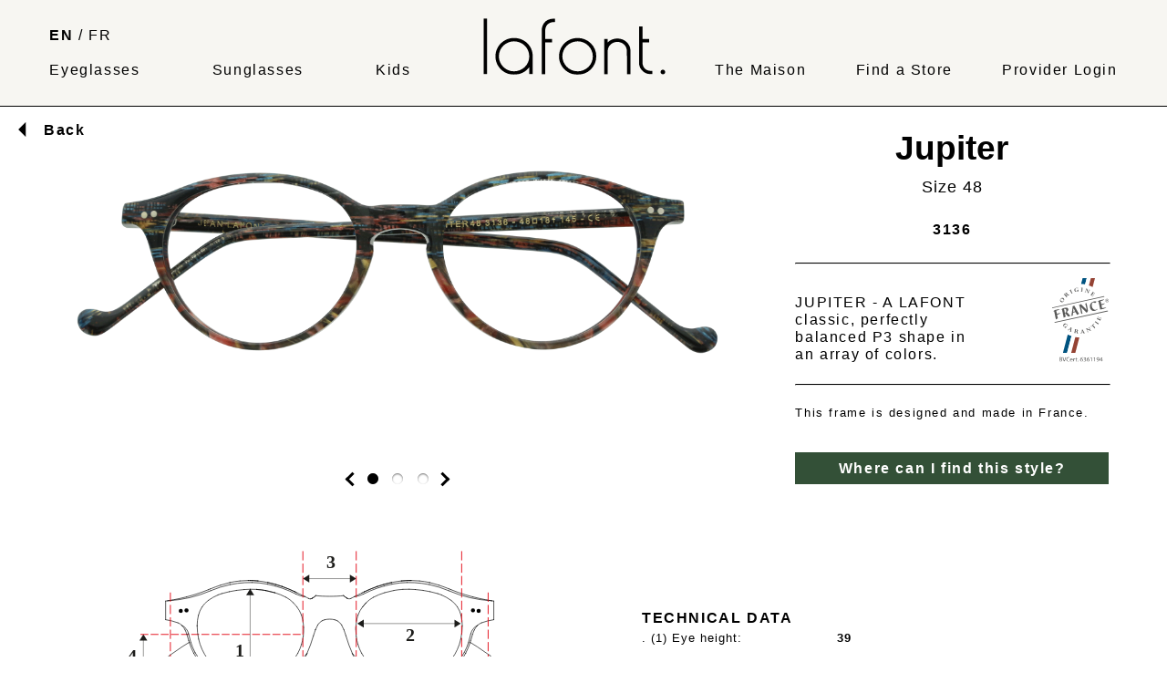

--- FILE ---
content_type: text/html; charset=UTF-8
request_url: https://www.lafont.com/catalog/article/JUPI3136
body_size: 4362
content:
<!DOCTYPE html>
<html lang="en-US">
    <head>
        <meta charset="utf-8">
        <meta name="viewport" content="width=device-width, initial-scale=1">
        <meta http-equiv="Content-Language" content="en">
        <meta name="robots" content="index">
        <meta name="keywords" content="Lafont, Eyewear, Sunglasses, Creator, France, Parisian Chic, Eyewear Manufacturer, Optician">
        <meta name="description" content="The official website of Lafont eyewear – Optician and Eyewear Manufacturer since 1923.">
        <link rel="icon" type="image/png" href="https://www.lafont.com/img/favicon.ico">
        <link href="/css/reset.css" rel="stylesheet" />
        <link href="/css/lafont.css" rel="stylesheet" />
        <title>JUPITER 3136</title>

                        <script async src="https://www.googletagmanager.com/gtag/js?id=G-5V4JH5TS7B"></script>
                <script>
                    window.dataLayer = window.dataLayer || [];
                    function gtag(){dataLayer.push(arguments);}
                    gtag('js', new Date());
                
                    gtag('config', 'G-5V4JH5TS7B');
                </script>

        <script type="application/ld+json">
        {
          "@context": "https://schema.org",
          "@type": "WebSite",
          "name": "Lafont",
          "url": "https://www.lafont.com"
        }
        </script>
    </head>
    <body style="background-color: white">
        
<header class="desktop">
    <nav>
        <div>
            <a style="font-weight:bold;" href="/langue/change/en">EN</a>
            /
            <a style="" href="/langue/change/fr">FR</a>
            <br><br>
            <a href="/eyeglasses" style="">
                Eyeglasses            </a>
        </div>
        <div style="padding-left: 25px;">
            <a href="/sunglasses" style="">Sunglasses</a>
        </div>
        <div style="padding-left: 25px;">
            <a href="/kids" style="">
                Kids            </a>
        </div>
        <div style="padding-left: 25px;">
            <a href="/">
                <img class="logo_header" src="/img/logo_header.svg" alt="logo lafont">
            </a>
        </div>
        <a href="/house" style="" >
            The Maison         </a>
        <a href="/authorized-retailers" style="">
            Find a Store        </a>
        <a href="/club-sign-in" style="">
            Provider Login        </a>
    </nav>
</header>
    <img id="openMenu" onclick="openMenu()" src="/img/burger.svg" class="show" alt="Responsive Menu Clicked Image"
         title="Responsive Menu Clicked Image"/>
<img id="closeMenu" onclick="closeMenu()"  src="/img/close.svg" class="hide" alt="Responsive Menu Image"
     title="Responsive Menu Image"/>

<header class="header_mobile">

    <a href="/">
        <img class="logo_header" src="/img/logo_header.svg" alt="logo lafont">
    </a>
</header>
<nav class="menuphone hide" id="menuphone">
    <a href="/">
        <img style="padding: 15px 0 0 15px;" class="logo_header" src="/img/logo_header.svg" alt="logo lafont">
    </a>


        <ul class="nav_mobile">
            <li>  <a href="/eyeglasses">
                    Eyeglasses                </a>
            </li>
            <li>
                <a href="/sunglasses">
                    Sunglasses                </a>
            </li>
            <li>
                <a href="/kids">
                    Kids                </a>
            </li>
            <li> <a href="/house/">
                    The Maison                 </a></li>
            <li>  <a href="/authorized-retailers/">
                    Find a Store                </a></li>
            <li>
                <a href="/club-sign-in/">
                    Provider Login                </a>
            </li>
        </ul>



    <div class="lang_mobile">
       <h3><a href="/contact">Contact Us</a></h3>
        <a style="font-weight:bold;" href="/langue/change/en">En</a>
        /
        <a style="" href="/langue/change/fr">Fr</a>

    </div>


    </nav>

      <main>
                   
<div class="boxMaxWidth">

    <!-- Retour à la page précédente -->
    <div style="display: flex; justify-content: flex-start; align-items: center; position: relative;">
        <img width="48px;" src="/img/article/back.svg" alt="back"/>
        <a href="/"><b>Back</b></a>
    </div>

    <!-- Message flash de la session -->
    
    <div class="article">
        <div class="fiche_article_img slider">
            <!-- Images de l'article -->
                            <div class="mySlides">
                    <img src="/image.php?img=/articles/FACE/JUPI3136_F.png"
                         onclick="showSlide(2);activeDot(2);" alt="Glasses Lafont-JUPITER-3136"/>
                </div>
            
                            <div class="mySlides">
                    <img src="/image.php?img=/articles/PROFIL/JUPI3136.jpg"
                         onclick="showSlide(3);activeDot(3);" alt="Glasses Lafont-JUPITER-3136"/>
                </div>
            
                            <div class="mySlides">
                    <img src="/image.php?img=/articles/DETAIL/JUPI3136_D.jpg"
                         onclick="showSlide(1);activeDot(1);" alt="Glasses Lafont-JUPITER-3136"/>
                </div>
            
            <!-- Indicateurs de navigation entre les images (dots) -->
            <ul class="dots no_mobile">
                <i class="arrow rotate_left" onclick="plusDivs(-1); activeDot(slideIndex, 3);"></i>
                                    <li><a href="#" id="dot1" onclick="showSlide(1); activeDot(1);"></a></li>
                                    <li><a href="#" id="dot2" onclick="showSlide(2); activeDot(2);"></a></li>
                                    <li><a href="#" id="dot3" onclick="showSlide(3); activeDot(3);"></a></li>
                                <i class="arrow rotate_right" onclick="plusDivs(+1); activeDot(slideIndex, 3);"></i>
            </ul>
        </div>

        <!-- Autres contenus pour mobile -->
        <ul class="dots no_desktop">
            <i class="arrow rotate_left"></i>
            <i class="arrow rotate_right"></i>
        </ul>

        <div class="info_article">
            <!-- Titre de l'article -->
            <h1 class="title_article">Jupiter                            </h1>

            <!-- Gestion des couleurs et tailles -->
                        <!-- Affichage de la taille et couleur de l'article si pas d'autres couleurs -->
            <h2 style="font-size: 18px; font-weight: normal; text-align: center; margin-bottom: 0;">
                Size 48            </h2>
            <div class="article_color_article">
                <p style="margin-top: 5px; padding: 3px; font-weight: bold; color: black; font-size: 16px;">
                    3136                </p>
            </div>
        
        <hr>

        <!-- Texte de description de l'article -->
        <div style="display: flex; margin-bottom: 20px;">
            <p style="padding-top: 5%; flex-basis: 60%;">
                JUPITER - A LAFONT classic, perfectly balanced P3 shape in an array of colors.            </p>

                            <div style="flex-basis: 40%; text-align: right;">
                    <img style="width: 45%;" src="/img/article/OFG.svg" alt="OFG"/>
                                    </div>
                    </div>

        <hr>

        <!-- Éco-friendly badge -->
        
        <!-- Indication Made in France -->
        <div class="madeinfrance">
            This frame is designed and made in France.        </div>

        <!-- Bouton pour trouver le magasin -->
        <a href="/authorized-retailers/">
            <div class="block_button" style="margin: 0; width: 100%;">
                <div class="block_button_text bg_greenShop" style="color: #ffffff;">
                    Where can I find this style?                </div>
            </div>
        </a>

        <br>
    </div>
</div>

<!-- Image de l'article porté -->


<div class="article_verre">
    </div>

<!-- Informations techniques -->
<div class="info_technique">
    <img class="image_edi" src="/img/article/schema.svg" alt="image edi">
    <div class="technique">
        <h3 class="mobile_center_desktop_left">Technical data</h3>
        <div class="info_tech">
            <ul class="edi">
                <li>. (1) Eye height: <b>39</b></li>
                <li>. (2) Eye width: <b>48</b></li>
                <li>. (3) Bridge: <b>18</b></li>
                <li>. (4) Depth of the pupillary distance: <b>20</b></li>
                <li>. (5) Distance between the two front screws: <b>124</b></li>
                <li>. (6) Temple length: <b>145</b></li>
                <li>. Effective diameter: <b>49</b></li>
                <li>. Lens base: <b>4</b></li>
            </ul>
        </div>
    </div>
</div>

<!-- Articles associés -->
<h3 class="title_other_article">You May Also Like</h3>

<div class="other_article">
    
<div class="B1C article_mosaic article_mosaic_block" style="background-color:var(--beige);">
                    <p style="text-transform: uppercase;  align-items: center; ">
                                    <br>        </p>

        <div style="margin: 45px 0 0 0;">
            <a href="/catalog/article/STAN7172">
                                    <img id="STAN7172" style="max-width: 100%"
                         src="/image.php?img=/articles/FACE/STAN7172_F.png"
                         alt="Glasses Lafont-STANTI-7172>"/>
                            </a>
        </div>
        <h3>Stanti</h3>
        <hr>
        <div class="article_color_mosaic">
                        <a href="/catalog/article/STAN3199"
                   onmouseover="changeArticleImage('STAN7172', 'STAN3199');
                           changeClassByClass('color_active STAN7172', 'color_inactive');
                           changeClassById('23605-STAN3199', 'color_active STAN7172');">
                    <img id="23605-STAN3199" src="/image.php?img=/colors/3199.jpg" class="color_inactive"
                         alt="3199">
                </a>
                                <a href="/catalog/article/STAN3223"
                   onmouseover="changeArticleImage('STAN7172', 'STAN3223');
                           changeClassByClass('color_active STAN7172', 'color_inactive');
                           changeClassById('23822-STAN3223', 'color_active STAN7172');">
                    <img id="23822-STAN3223" src="/image.php?img=/colors/3223.jpg" class="color_inactive"
                         alt="3223">
                </a>
                                <a href="/catalog/article/STAN380"
                   onmouseover="changeArticleImage('STAN7172', 'STAN380');
                           changeClassByClass('color_active STAN7172', 'color_inactive');
                           changeClassById('710-STAN380', 'color_active STAN7172');">
                    <img id="710-STAN380" src="/image.php?img=/colors/380.jpg" class="color_inactive"
                         alt="380">
                </a>
                                <a href="/catalog/article/STAN5202"
                   onmouseover="changeArticleImage('STAN7172', 'STAN5202');
                           changeClassByClass('color_active STAN7172', 'color_inactive');
                           changeClassById('23821-STAN5202', 'color_active STAN7172');">
                    <img id="23821-STAN5202" src="/image.php?img=/colors/5202.jpg" class="color_inactive"
                         alt="5202">
                </a>
                        </div>
    </div>
<div class="B1C article_mosaic article_mosaic_block" style="background-color:var(--beige);">
                    <p style="text-transform: uppercase;  align-items: center; color: var(--green);">
                        eco <img width="20" src="/img/article/eco.svg" alt="eco">                    </p>

        <div style="margin: 45px 0 0 0;">
            <a href="/catalog/article/SCHE2062E">
                                    <img id="SCHE2062E" style="max-width: 100%"
                         src="/image.php?img=/articles/FACE/SCHE2062E_F.png"
                         alt="Glasses Lafont-SCHEMA-2062E>"/>
                            </a>
        </div>
        <h3>Schema</h3>
        <hr>
        <div class="article_color_mosaic">
                        <a href="/catalog/article/SCHE1057"
                   onmouseover="changeArticleImage('SCHE2062E', 'SCHE1057');
                           changeClassByClass('color_active SCHE2062E', 'color_inactive');
                           changeClassById('11597-SCHE1057', 'color_active SCHE2062E');">
                    <img id="11597-SCHE1057" src="/image.php?img=/colors/1057.jpg" class="color_inactive"
                         alt="1057">
                </a>
                                <a href="/catalog/article/SCHE2062E"
                   onmouseover="changeArticleImage('SCHE2062E', 'SCHE2062E');
                           changeClassByClass('color_active SCHE2062E', 'color_inactive');
                           changeClassById('23760-SCHE2062E', 'color_active SCHE2062E');">
                    <img id="23760-SCHE2062E" src="/image.php?img=/colors/2062E.jpg" class="color_active SCHE2062E"
                         alt="2062E">
                </a>
                                <a href="/catalog/article/SCHE3223"
                   onmouseover="changeArticleImage('SCHE2062E', 'SCHE3223');
                           changeClassByClass('color_active SCHE2062E', 'color_inactive');
                           changeClassById('23822-SCHE3223', 'color_active SCHE2062E');">
                    <img id="23822-SCHE3223" src="/image.php?img=/colors/3223.jpg" class="color_inactive"
                         alt="3223">
                </a>
                                <a href="/catalog/article/SCHE5203"
                   onmouseover="changeArticleImage('SCHE2062E', 'SCHE5203');
                           changeClassByClass('color_active SCHE2062E', 'color_inactive');
                           changeClassById('23805-SCHE5203', 'color_active SCHE2062E');">
                    <img id="23805-SCHE5203" src="/image.php?img=/colors/5203.jpg" class="color_inactive"
                         alt="5203">
                </a>
                        </div>
    </div></div>

<!-- Scripts pour le carrousel d'images -->
<script>
    let slides = document.querySelectorAll('.mySlides');
    let slideIndex = 1;
    document.addEventListener('DOMContentLoaded', function() {
        showDivs(slideIndex);
        activeDot(slideIndex);
    });
</script>      </main>
    <!-- Footer -->
<footer>
    <!-- Copyright -->
  <div class="menu_footer">
     <div>

            <label style="padding: 0;" for="fieldEmail"><h3>Subscribe to our Newsletter</h3></label>
             <form action="https://newsletter.lafont.com/t/d/s/uibi/" method="post" style="display: flex;">
                 <input id="fieldEmail" name="cm-uibi-uibi" type="email" required=""><br>
                 <input type="submit"  class="input_newsletter" value="Register">
             </form>
         <br>
         <a href="/contact-us"><h3>Contact Us</h3></a>
     </div>
      <div>
          <h3>Collections</h3>
          <a href="/eyeglasses">
              Eyeglasses          </a>
          <br>
          <a href="/sunglasses">
              Sunglasses          </a>
          <br>
          <a href="/kids">
              Kids          </a>
          <br><br>
                                                                  <a href="/shop-collection">
                      Atelier Creations                  </a><br>
                                                                                <a href="/our-boutiques">
                      Boutiques                  </a><br>
                                                                                                                                                                                                                                                                                                                                                                                                                                <a href="/tailor-made">
                      Tailor-Made                  </a><br>
                                                                                                      </div>
      <div>

          <a href="/authorized-retailers/">
              <h3>Find a Store</h3>
          </a>
          <a href="/our-boutiques">Book an Appointment</a><br>
          <a href="/madeleine-shop">Madeleine</a><br>
          <a href="/rivegauche-shop">Rive Gauche</a><br>
          <a href="/passy-shop">Passy</a>
      </div>
      <div>
          <a href="/house">
              <h3>The Maison </h3>
          </a>
                                            <a href="/100-years">
                        100 Years                    </a><br>
                                                                                                                                  <a href="/color">
                        Color                    </a><br>
                                                          <a href="/creation">
                        Creation                    </a><br>
                                                                                                          <a href="/expertise-values">
                        Expertise &amp; Values                    </a><br>
                                                          <a href="/family">
                        Family                    </a><br>
                                                                                                                                                                                  <a href="/parisian-chic">
                        Parisian Chic                    </a><br>
                                                                                                                                                                                  <a href="/the-kids">
                        The Kids                    </a><br>
                                                      </div>
      <div>   <h3>Professional Access</h3>
          <a href="/club-sign-in/">
              Provider Login          </a><br>
          <a href="/contact">Contact Us</a><br><br>
          <h3>Legal Information</h3>
          <a href="/legal-notice">
              Legal Notice          </a>
          <br>
          <a href="/privacy">
              Privacy Statement          </a>
          <br>
          <a href="/pdf/comformity_2.pdf" download="Solar conformity declaration (EN)">
              Solar conformity declaration (EN)          </a>
          <br>
          <a href="/pdf/comformity_de.pdf" download="comformity_lafont_de.pdf">
              Solar conformity declaration (DE)          </a>
      </div>
  </div>
    <div class="boxMaxWidth">
        <div class="social-menu">
            <a href="https://www.facebook.com/lafontparis" target="_blank">
                <img src="/img/social/facebook.svg" alt="facebook lafont"/></a>
            <a href="https://www.linkedin.com/company/lafont-paris" target="_blank">
                <img src="/img/social/linkedin.svg" alt="linkedin lafont"/></a>
            <a href="https://www.youtube.com/c/lafont" target="_blank">
                <img src="/img/social/youtube.svg" alt="youtube lafont"/></a>
            <a href="https://www.instagram.com/lafontparis" target="_blank">
                <img src="/img/social/instagram.svg" alt="instagram lafont"/></a>
            <a href="https://www.tiktok.com/@lafont.paris" target="_blank">
                <img src="/img/social/tiktok.svg" alt="tiktok lafont"/></a>
        </div>
    </div>


<div class="logo_footer boxMaxWidth"><img class="img_max" src="/img/logo_footer.svg" alt="lafont_footer"></div>
    <!-- Copyright -->
</footer>
<!-- Footer -->    <script src="https://www.google.com/recaptcha/api.js" async defer></script>
    <script src="/js/lafont.js" charset=utf-8></script>
        </body>
</html>













--- FILE ---
content_type: image/svg+xml
request_url: https://www.lafont.com/img/article/back.svg
body_size: 133
content:
<svg xmlns="http://www.w3.org/2000/svg" height="20" viewBox="0 96 960 960" width="20"><path d="M566 740 404 576l162-164v328Z"/></svg>

--- FILE ---
content_type: image/svg+xml
request_url: https://www.lafont.com/img/article/OFG.svg
body_size: 29706
content:
<svg width="90" height="133" viewBox="0 0 90 133" fill="none" xmlns="http://www.w3.org/2000/svg">
<g clip-path="url(#clip0_222_12185)">
<path d="M89.5356 37.4082C89.1114 38.0884 88.5055 38.5006 87.738 38.6655C86.9705 38.8303 86.2636 38.6861 85.5971 38.2533C84.9508 37.8204 84.5468 37.2021 84.3852 36.4189C84.2236 35.6357 84.3448 34.9143 84.7892 34.2548C85.2133 33.5953 85.7991 33.1831 86.5666 32.9976C87.3341 32.8327 88.041 32.9563 88.7075 33.3892C89.3538 33.822 89.778 34.4197 89.9395 35.2029C90.1011 35.9861 89.9799 36.7075 89.5558 37.3876L89.5356 37.4082ZM85.1123 34.4815C84.7488 35.0586 84.6276 35.6769 84.769 36.3571C84.9104 37.0372 85.2537 37.5731 85.8193 37.9441C86.3848 38.3151 86.9907 38.4387 87.6572 38.2945C88.3237 38.1502 88.8287 37.7998 89.1922 37.2227C89.5558 36.6456 89.6568 36.0067 89.5154 35.3472C89.374 34.667 89.0307 34.1517 88.4651 33.7808C87.8996 33.4098 87.2937 33.2861 86.6272 33.4304C85.9606 33.5747 85.4557 33.925 85.0921 34.5021L85.1123 34.4815ZM86.7685 34.2754C87.1523 34.193 87.4351 34.1724 87.6168 34.2136C87.9602 34.2754 88.1622 34.5021 88.2631 34.8937C88.3237 35.1617 88.2631 35.3884 88.1016 35.5739C88.0208 35.6563 87.8794 35.7388 87.6976 35.8212C87.94 35.8212 88.142 35.8624 88.2833 36.0067C88.4247 36.151 88.5257 36.2953 88.5459 36.4601L88.5863 36.6868C88.5863 36.6868 88.6267 36.8311 88.6469 36.9136C88.6671 36.996 88.6873 37.0372 88.7075 37.0785V37.1197L88.2228 37.2227C88.2228 37.2227 88.2228 37.2227 88.2228 37.2021C88.2228 37.2021 88.2228 37.1815 88.2228 37.1609L88.1824 37.0578L88.1218 36.8105C88.041 36.4601 87.8996 36.2334 87.6976 36.1716C87.5764 36.1304 87.3543 36.1304 87.0715 36.1922L86.6474 36.2746L86.9099 37.4907L86.3646 37.6143L85.7183 34.5021L86.7887 34.2754H86.7685ZM87.4552 34.6464C87.2937 34.6052 87.0715 34.6052 86.7887 34.667L86.3242 34.7701L86.5666 35.9036L87.0513 35.8006C87.2735 35.7594 87.435 35.6975 87.5562 35.6151C87.7582 35.4914 87.8188 35.3059 87.7784 35.0586C87.738 34.8319 87.637 34.6876 87.4754 34.6464H87.4552Z" fill="#595958"/>
<path d="M17.6525 31.7815C18.4402 32.2556 18.9047 32.9151 19.0865 33.8014C19.2481 34.6876 19.0865 35.5945 18.5614 36.5013C18.0362 37.4082 17.3697 38.0059 16.5214 38.2945C15.6933 38.583 14.8854 38.48 14.0977 38.0265C13.31 37.5525 12.8455 36.8929 12.6637 36.0067C12.4819 35.1204 12.6637 34.2342 13.1888 33.3273C13.714 32.4204 14.4007 31.8227 15.2288 31.5342C16.0771 31.2456 16.885 31.3281 17.6727 31.8021L17.6525 31.7815ZM16.9052 33.183C16.1175 32.709 15.4308 32.5029 14.845 32.5441C14.2593 32.6059 13.7948 32.9151 13.4716 33.4922C13.1484 34.0693 13.108 34.6258 13.3504 35.1617C13.5928 35.6975 14.1179 36.2128 14.9258 36.6868C15.6731 37.1197 16.3396 37.3258 16.9052 37.2639C17.4909 37.2021 17.9352 36.8929 18.2584 36.3365C18.5816 35.78 18.622 35.2235 18.3796 34.6876C18.1372 34.1311 17.6525 33.6365 16.9052 33.183Z" fill="#595958"/>
<path d="M22.1769 30.9365L22.0557 30.8129C22.4395 30.4212 22.4799 30.0296 22.1769 29.6793L19.5513 26.5877C19.3695 26.3816 19.2079 26.2785 19.0463 26.2579C18.8847 26.2579 18.6828 26.3404 18.4 26.5052L18.2788 26.3816L20.6217 24.3205C21.2276 23.7846 21.7932 23.4549 22.2981 23.3724C22.803 23.29 23.207 23.4137 23.51 23.7846C23.7321 24.0526 23.8331 24.3411 23.8331 24.6915C23.8331 25.0213 23.6917 25.3923 23.4494 25.7633C23.5907 25.7014 23.7927 25.6808 24.0553 25.722C24.3179 25.7633 24.7622 25.8869 25.3883 26.093C25.9942 26.2991 26.4184 26.4022 26.6204 26.4228C26.8223 26.4228 27.0445 26.361 27.2667 26.2167L27.3879 26.3404L25.974 27.5976C25.6105 27.5564 25.0652 27.3915 24.3179 27.1236C23.8129 26.9381 23.4494 26.8144 23.2474 26.7938C23.0454 26.7526 22.8636 26.7526 22.7223 26.7938C22.5809 26.835 22.3385 26.9999 22.0355 27.2678L23.2272 28.6694C23.3888 28.8755 23.5705 28.9785 23.7523 28.9991C23.9341 28.9991 24.1563 28.9373 24.3986 28.7518L24.5198 28.8755L22.1769 30.9365ZM20.5611 24.8358L20.2178 25.1243L21.8134 26.9999C21.8134 26.9999 21.9749 26.8556 22.0557 26.7938C22.4395 26.4434 22.6617 26.1136 22.7223 25.8045C22.7626 25.4953 22.6415 25.1656 22.3587 24.8358C21.8538 24.2381 21.2478 24.2381 20.5611 24.8358Z" fill="#595958"/>
<path d="M30.2355 18.1167L30.3162 18.2816C30.0537 18.4877 29.8921 18.6526 29.8517 18.8174C29.7911 18.9617 29.8517 19.209 29.9931 19.5182L31.6291 23.0014C31.7503 23.2487 31.8714 23.393 32.0128 23.4548C32.1542 23.496 32.3966 23.496 32.7197 23.4136L32.8005 23.5785L30.0335 24.9182L29.9527 24.7533C30.1345 24.609 30.2758 24.4647 30.3566 24.3617C30.4374 24.2586 30.4778 24.1556 30.4778 24.0319C30.4778 23.9083 30.4172 23.7434 30.296 23.496L28.6802 20.0129C28.5591 19.7655 28.4379 19.6213 28.2965 19.5594C28.1551 19.5182 27.9127 19.5182 27.5896 19.6006L27.5088 19.4358L30.2758 18.0961L30.2355 18.1167Z" fill="#595958"/>
<path d="M40.7986 15.2931L41.0813 16.9625L40.8793 17.0037C40.6168 16.5915 40.2532 16.2824 39.8089 16.0763C39.3645 15.8702 38.9 15.8289 38.4153 15.9114C37.7689 16.0351 37.3044 16.3648 37.0418 16.9419C36.7793 17.519 36.7187 18.2816 36.8802 19.2091C37.0216 20.0747 37.3246 20.693 37.7487 21.0846C38.1729 21.4762 38.7182 21.5999 39.4049 21.4762C40.0512 21.3526 40.334 21.0846 40.2532 20.6724L40.0916 19.7862C40.031 19.374 39.7685 19.1679 39.3039 19.1679V19.003L41.97 18.5289V18.6938C41.768 18.7969 41.6266 18.9205 41.5661 19.0648C41.5055 19.2091 41.4853 19.4152 41.5257 19.7037L41.7478 20.961C41.1621 21.3526 40.3542 21.6617 39.3443 21.8266C38.6576 21.9503 38.0517 21.9297 37.466 21.7648C36.9004 21.5999 36.4157 21.2907 36.0319 20.8785C35.6482 20.4457 35.4058 19.9511 35.3048 19.3946C35.1433 18.4877 35.3452 17.6633 35.9108 16.9419C36.4561 16.2205 37.2438 15.7671 38.2537 15.5816C38.6576 15.5198 39.102 15.5198 39.5867 15.5816C39.8493 15.6228 40.031 15.6228 40.1522 15.6022C40.3138 15.5816 40.4552 15.4786 40.5764 15.3137L40.7784 15.2725L40.7986 15.2931Z" fill="#595958"/>
<path d="M49.2008 15.561V15.7465C48.8574 15.7877 48.6353 15.8495 48.5141 15.9526C48.3929 16.0556 48.3121 16.2824 48.2919 16.6327L47.9284 20.4869C47.9082 20.7549 47.9284 20.961 48.0293 21.064C48.1303 21.1877 48.3323 21.2907 48.6555 21.3938V21.5793L45.5854 21.2701V21.0846C45.8278 21.064 46.0096 21.0022 46.1308 20.961C46.252 20.8991 46.3328 20.8373 46.3933 20.7342C46.4539 20.6518 46.4943 20.4663 46.5145 20.1778L46.8781 16.3442C46.8983 16.0763 46.8781 15.8701 46.7771 15.7671C46.6761 15.6434 46.4741 15.5404 46.1308 15.4373V15.2518L49.2008 15.561Z" fill="#595958"/>
<path d="M58.2697 18.3434L58.3303 18.1785L60.3702 18.9823L60.3096 19.1472C59.7037 18.9411 59.2997 19.1472 59.0776 19.7243L57.3406 24.3411L57.1386 24.2586L54.4927 17.9724L53.2001 21.4144C53.0789 21.7235 53.0587 21.9502 53.1395 22.1151C53.2203 22.28 53.4223 22.4655 53.7656 22.651L53.705 22.8159L51.6045 21.9915L51.6651 21.8266C51.968 21.8884 52.2104 21.8884 52.372 21.806C52.5538 21.7235 52.6952 21.5174 52.7961 21.2289L54.2302 17.4159C54.0686 17.1067 53.9676 16.88 53.907 16.7976C53.8464 16.6945 53.7454 16.6121 53.6444 16.5503L53.705 16.3854L55.5228 17.1067L57.6435 22.28L58.5928 19.7449C58.7342 19.3739 58.7746 19.0854 58.7342 18.8999C58.6736 18.7144 58.512 18.5289 58.2495 18.364L58.2697 18.3434Z" fill="#595958"/>
<path d="M66.4091 25.7632L66.5707 25.8869L65.4396 27.3503L65.2781 27.2266C65.5204 26.7732 65.4396 26.3816 65.0357 26.0518L64.1268 25.3304L63.0563 26.7319C62.8948 26.938 62.8342 27.1441 62.8746 27.309C62.9149 27.4739 63.0563 27.6594 63.3189 27.8655L63.6219 28.1128C64.1268 28.5044 64.7125 28.5044 65.379 28.0922L65.5204 28.2159L64.5509 29.2876L60.6528 26.1755L60.7538 26.0312C61.0568 26.1961 61.279 26.2579 61.4405 26.2167C61.6021 26.1961 61.7839 26.0518 61.9859 25.7632L64.3288 22.7129C64.4904 22.4862 64.5711 22.3007 64.5509 22.1358C64.5307 21.9709 64.4096 21.7854 64.1874 21.5381L64.2884 21.3938L68.1259 24.4442L67.318 25.4953L67.1766 25.3716C67.3382 25.0006 67.3786 24.6915 67.3382 24.4854C67.2978 24.2793 67.1362 24.0526 66.8535 23.8465L65.8638 23.0633L64.3692 25.0213L65.2781 25.7426C65.48 25.9075 65.682 25.99 65.8436 25.99C66.0254 25.99 66.2273 25.8869 66.4293 25.722L66.4091 25.7632Z" fill="#595958"/>
<path d="M25.0851 75.3524L23.9137 76.5478L23.7723 76.4035C23.9541 75.9295 23.9945 75.476 23.8935 74.9814C23.7925 74.5073 23.5703 74.0745 23.2269 73.7241C22.7624 73.2501 22.2171 73.0646 21.6111 73.1676C21.0052 73.2707 20.3589 73.6623 19.7126 74.3424C19.1067 74.9608 18.7835 75.5585 18.7027 76.1356C18.6421 76.7127 18.8441 77.2485 19.3288 77.7432C19.7934 78.2172 20.1771 78.2997 20.4599 77.9905L21.086 77.3516C21.3688 77.063 21.389 76.7333 21.1264 76.3417L21.2476 76.218L23.1866 78.1966L23.0654 78.3203C22.8634 78.1966 22.6614 78.1348 22.52 78.176C22.3585 78.1966 22.1969 78.3203 21.9949 78.5058L21.1062 79.4126C20.4397 79.1447 19.753 78.65 19.0259 77.9081C18.5411 77.4134 18.1978 76.8775 17.9958 76.3004C17.7938 75.7233 17.7736 75.1669 17.8948 74.5898C18.016 74.0333 18.2786 73.5386 18.6825 73.1264C19.3288 72.4669 20.0963 72.1783 20.985 72.2196C21.8737 72.2608 22.6816 72.6524 23.4087 73.3944C23.6915 73.6829 23.9541 74.0539 24.1762 74.5073C24.2974 74.7547 24.3984 74.8989 24.4792 74.9814C24.6004 75.105 24.762 75.1669 24.9437 75.1669L25.0851 75.3111V75.3524Z" fill="#595958"/>
<path d="M28.0341 84.3384L28.1149 84.1736C28.3774 84.256 28.5592 84.2972 28.7006 84.2766C28.8218 84.2766 28.9228 84.2148 28.9834 84.0911C29.0237 84.0087 29.0641 83.8438 29.0843 83.6171L29.1651 82.6278L27.105 81.5354L26.4587 82.0919C26.2971 82.2362 26.1759 82.3598 26.1153 82.4629C25.9941 82.6896 26.1153 82.9575 26.4385 83.2667L26.3577 83.4316L24.4995 82.4423L24.5803 82.2774C24.8227 82.3598 25.065 82.3598 25.3276 82.2774C25.5902 82.1743 25.9133 81.9682 26.2769 81.6591L30.0336 78.4232L30.8213 78.8354L30.377 84.0499C30.3366 84.5239 30.377 84.8743 30.4376 85.101C30.5184 85.3278 30.6799 85.5339 30.9021 85.6781L30.8213 85.843L27.9937 84.3384H28.0341ZM27.4887 81.2675L29.2055 82.1743L29.4277 79.5362L27.4685 81.2675H27.4887Z" fill="#595958"/>
<path d="M34.5981 87.1209L34.6385 86.956C35.1839 87.0178 35.507 86.8117 35.5878 86.3377L36.2947 82.3186C36.3351 82.0507 36.3149 81.8446 36.2341 81.7209C36.1332 81.5973 35.9312 81.4736 35.6282 81.3499V81.1851L38.6982 81.7415C39.5061 81.8858 40.0919 82.1331 40.4756 82.4629C40.8594 82.7927 41.0007 83.2049 40.92 83.6789C40.8594 84.0087 40.6978 84.2973 40.4352 84.5034C40.1727 84.7095 39.8091 84.8331 39.385 84.8537C39.5263 84.9362 39.6677 85.0805 39.8091 85.3072C39.9505 85.5339 40.1323 85.9667 40.3746 86.6056C40.5968 87.224 40.7786 87.6156 40.8998 87.801C41.0209 87.9865 41.2027 88.1102 41.4653 88.1927L41.4249 88.3575L39.5869 88.0278C39.385 87.7186 39.1628 87.1827 38.9204 86.4201C38.7386 85.8843 38.5972 85.5339 38.5165 85.3484C38.4155 85.1629 38.3145 85.0392 38.1731 84.9362C38.0519 84.8537 37.7893 84.7713 37.3652 84.6889L37.042 86.5026C37.0016 86.7705 37.042 86.9766 37.1228 87.1209C37.2238 87.2652 37.4258 87.3888 37.7086 87.4919V87.6568L34.6385 87.1003L34.5981 87.1209ZM38.2539 82.0095L37.8095 81.927L37.3854 84.3591C37.4864 84.3797 37.5874 84.4003 37.6884 84.4209C38.1933 84.524 38.5771 84.4828 38.8598 84.3179C39.1224 84.153 39.3042 83.8644 39.385 83.411C39.5263 82.6278 39.1426 82.1538 38.2539 81.9889V82.0095Z" fill="#595958"/>
<path d="M49.0998 87.9453V87.7804C49.3422 87.698 49.524 87.6155 49.625 87.5331C49.7259 87.4507 49.7663 87.3476 49.7461 87.2239C49.7461 87.1209 49.6654 86.9766 49.5644 86.7911L49.0796 85.9255L46.7771 86.214L46.5549 87.0591C46.4943 87.2652 46.4741 87.4507 46.4943 87.5743C46.5347 87.8423 46.7569 87.9865 47.2013 88.0484V88.2132L45.1411 88.4812V88.3163C45.3633 88.2339 45.5653 88.0896 45.7268 87.8629C45.8884 87.6362 46.0298 87.2858 46.151 86.7911L47.4234 81.9476L48.3121 81.824L50.8772 86.3583C51.1196 86.7705 51.3215 87.0384 51.5235 87.1827C51.7255 87.327 51.9477 87.3888 52.2304 87.3888V87.5537L49.0998 87.9659V87.9453ZM46.9185 85.74L48.8373 85.4927L47.5446 83.1843L46.8983 85.74H46.9185Z" fill="#595958"/>
<path d="M58.0072 79.0622L57.9264 78.8973L59.926 77.9698L60.0067 78.1347C59.4412 78.4233 59.2998 78.8561 59.5422 79.4332L61.5619 83.9263L61.36 84.0087L55.119 81.5561L56.6136 84.9156C56.7549 85.2042 56.8963 85.3896 57.0579 85.4515C57.2195 85.5133 57.5023 85.4927 57.8658 85.3897L57.9466 85.5545L55.9067 86.5026L55.8259 86.3377C56.0884 86.1729 56.25 85.9874 56.3106 85.8019C56.3712 85.6164 56.3308 85.369 56.2096 85.0805L54.5332 81.35C54.2101 81.2469 53.9879 81.1645 53.8667 81.1439C53.7455 81.1439 53.6243 81.1439 53.5032 81.1645L53.4224 80.9996L55.1997 80.1752L60.3097 82.2362L59.1988 79.763C59.0373 79.392 58.8757 79.1653 58.7141 79.0828C58.5525 79.0004 58.3102 78.9798 57.987 79.0622H58.0072Z" fill="#595958"/>
<path d="M68.7924 78.1348L68.9135 78.2584L66.611 80.2989L66.4898 80.1752C66.6918 79.9073 66.7928 79.7012 66.813 79.5363C66.813 79.3714 66.7322 79.1653 66.5302 78.9386L63.5612 75.476L63.0765 75.9088C62.7735 76.1768 62.5917 76.4447 62.5311 76.7126C62.4503 76.9806 62.4907 77.2897 62.6321 77.6195L62.4907 77.7432L61.6021 76.6096L61.7636 76.4653C61.9252 76.4447 62.107 76.321 62.3292 76.1355L65.48 73.3119C65.7021 73.1058 65.8435 72.9409 65.8839 72.7966L66.0455 72.6523L67.0352 73.7035L66.8938 73.8271C66.5908 73.6417 66.3081 73.5798 66.0253 73.6004C65.7425 73.6416 65.4598 73.7859 65.177 74.0539L64.6923 74.4867L67.6613 77.9699C67.8431 78.1966 68.0248 78.3202 68.1864 78.3409C68.348 78.3409 68.5702 78.279 68.8328 78.1141L68.7924 78.1348Z" fill="#595958"/>
<path d="M69.4388 68.2004L69.5802 68.3035C69.459 68.6126 69.3984 68.8393 69.4186 69.0042C69.4388 69.1691 69.6004 69.334 69.8832 69.5401L72.9734 71.7867C73.1956 71.9515 73.3773 72.0134 73.5187 71.9928C73.6601 71.9722 73.8621 71.8485 74.1246 71.6012L74.266 71.7042L72.4886 74.2599L72.3473 74.1569C72.4482 73.9302 72.4886 73.7653 72.5088 73.621C72.5088 73.4973 72.5088 73.3737 72.4482 73.2912C72.3877 73.1882 72.2665 73.0645 72.0443 72.8996L68.9743 70.6531C68.7521 70.4882 68.5703 70.4264 68.429 70.447C68.2876 70.4676 68.0856 70.6119 67.823 70.8386L67.6816 70.7355L69.459 68.1798L69.4388 68.2004Z" fill="#595958"/>
<path d="M74.3873 62.615L74.4681 62.4089L76.1647 63.1302L76.0839 63.3363C75.5991 63.2127 75.2356 63.3982 75.0336 63.8928L74.5893 64.9646L76.1849 65.6447C76.4272 65.7478 76.6292 65.7684 76.7706 65.686C76.9322 65.6035 77.0533 65.418 77.1947 65.1089L77.3361 64.7585C77.5785 64.1608 77.4169 63.5837 76.8514 63.0478L76.9322 62.8623L78.2046 63.5425L76.2858 68.2004L76.1243 68.1386C76.1849 67.8088 76.1849 67.5615 76.1243 67.4172C76.0637 67.273 75.8617 67.1287 75.5587 67.005L72.0646 65.5005C71.802 65.3974 71.6202 65.3768 71.4788 65.4386C71.3375 65.5005 71.1759 65.6653 70.9941 65.9539L70.8325 65.8921L72.7109 61.2959L73.9227 61.8112L73.8419 61.9967C73.438 61.9554 73.1552 61.976 72.9735 62.0585C72.7917 62.1615 72.6301 62.3676 72.4887 62.6974L72.004 63.8928L74.2661 64.8615L74.7104 63.7898C74.8114 63.5425 74.8316 63.3363 74.7912 63.1508C74.7508 62.986 74.6095 62.8005 74.3873 62.6356V62.615Z" fill="#595958"/>
<path d="M8.40198 61.1722C8.82613 63.1714 8.82613 63.2332 8.94732 63.3363C8.98771 63.3981 9.0887 63.46 9.1089 63.46L9.27048 63.3775C9.27048 63.3775 9.43205 63.5012 9.45225 63.6042C9.45225 63.6867 9.45225 63.7485 9.33107 63.8103L9.12909 63.9134L6.46302 65.5004C6.32164 65.6035 6.30144 65.6035 6.22065 65.6241C5.99848 65.6653 5.93789 65.6035 5.8571 65.1913L3.21123 52.5364L1.99938 52.8043C1.79741 52.8455 1.69642 52.8043 1.67622 52.66C1.65602 52.5364 1.67622 52.4745 1.93879 52.3303L3.89794 51.1761C4.48367 50.8257 4.86742 50.6814 5.51374 50.5371L11.8961 49.1562C12.0375 49.1356 12.0981 49.1562 12.1183 49.2593C12.1385 49.3623 12.0779 49.4448 11.8558 49.5891L9.83601 50.8257C9.33107 51.1348 9.0483 51.2379 8.38179 51.3822L6.48322 51.7944L7.4931 56.6585L13.1282 55.4425C13.2696 55.4218 13.3302 55.4425 13.3706 55.5455C13.3908 55.6692 13.3706 55.731 13.108 55.8753L11.1084 57.1325C10.6641 57.4005 10.1794 57.6066 9.63403 57.7302L7.81626 58.1218L8.44238 61.1516L8.40198 61.1722Z" fill="#595958"/>
<path d="M20.8637 58.4722C21.2677 60.4302 21.2879 60.5332 21.3889 60.6569C21.4494 60.7187 21.5504 60.7806 21.5706 60.7806L21.7322 60.7187C21.7322 60.7187 21.8736 60.8218 21.8938 60.9248C21.9073 61.0073 21.7928 61.1172 21.5504 61.2546L18.9046 62.8416C18.7968 62.9103 18.7161 62.9515 18.6622 62.9653C18.44 63.0065 18.3794 62.9447 18.2986 62.5325L15.6528 49.7951L14.4005 50.0631C14.4005 50.0631 14.2389 50.0631 14.1986 49.9188C14.1784 49.7951 14.1986 49.7127 14.4005 49.6096L16.3193 48.4761C16.9858 48.1051 17.9553 47.7753 19.5711 47.4249C21.1667 47.0745 22.2573 46.9509 23.1258 47.0539C24.4387 47.1776 25.4284 48.1051 25.7111 49.4448C26.0545 51.1142 25.3274 52.3508 23.045 54.0203C23.3884 54.1852 23.6712 54.3707 24.0549 54.7829L27.6905 58.7195C28.3166 59.4203 28.3368 59.4203 28.6196 59.3791C28.7205 59.3584 28.8821 59.2966 28.9629 59.2348L29.1043 59.1936C29.1043 59.1936 29.2861 59.276 29.3063 59.3997C29.3265 59.5027 29.2861 59.5645 29.0841 59.6676L27.1451 60.7806C26.6806 61.0691 26.4382 61.1516 26.1555 61.2134C25.6707 61.3164 25.388 61.1722 24.8426 60.5539L20.4598 55.6691C20.4598 55.6691 20.3992 55.5867 20.3992 55.5455C20.3723 55.4356 20.554 55.2157 20.9445 54.8859C22.2977 53.8142 22.8431 52.4951 22.5401 51.0936C22.1968 49.4241 20.8839 48.5791 19.2075 48.9501L18.8844 49.0119L20.8435 58.4516L20.8637 58.4722Z" fill="#595958"/>
<path d="M33.0027 57.2768C32.9219 58.0394 32.9017 58.4104 32.9219 58.4722C32.9623 58.6165 33.0027 58.6577 33.2046 58.6371C33.2854 58.6371 33.3662 58.7195 33.3864 58.802C33.4066 58.9256 33.3864 58.9256 33.2046 59.0699L31.4071 60.0386L31.1445 60.2035C31.1445 60.2035 30.9829 60.2859 30.9021 60.3065C30.7809 60.3272 30.6799 60.2653 30.6598 60.1417C30.6463 60.073 30.6867 59.6814 30.7809 58.9669L32.6391 45.7143C32.5785 45.5082 32.4977 45.4463 32.2957 45.4875C32.2352 45.4875 32.1746 45.4257 32.1544 45.3021C32.1342 45.1784 32.1342 45.1784 32.3765 45.0547L34.4569 44.1066C34.7396 43.9692 34.908 43.8937 34.9618 43.8799C35.184 43.8387 35.3052 43.9211 35.5475 44.354L41.9097 55.6486C42.2329 56.2119 42.4753 56.473 42.6369 56.4318C42.6369 56.4318 42.7378 56.4112 42.7782 56.3699C42.859 56.3287 42.9129 56.3012 42.9398 56.2875C42.9398 56.2875 43.1418 56.3287 43.162 56.473C43.1822 56.576 43.162 56.5966 42.96 56.7203L40.5767 57.9982C40.0314 58.3073 39.991 58.3279 39.8496 58.3485C39.5264 58.4104 39.3649 58.2661 39.0619 57.689L37.1835 54.0822L33.2652 54.9272L33.0229 57.2768H33.0027ZM35.0022 49.9807C34.5175 49.0738 34.0731 48.1257 33.8914 47.6723C33.9519 48.3318 33.8913 48.9295 33.75 50.3516L33.4268 53.299C33.4268 53.299 33.4268 53.4432 33.3864 53.6081C33.5076 53.5669 33.5278 53.5463 33.6692 53.5257L36.2948 52.9486C36.4564 52.9074 36.4766 52.9074 36.5776 52.9074C36.4968 52.7631 36.4766 52.7219 36.416 52.66L35.0022 50.0013V49.9807Z" fill="#595958"/>
<path d="M47.7873 48.0638C46.8178 47.0539 46.2321 46.3532 45.7069 45.5081C45.9695 46.2707 46.1311 46.8066 46.2927 47.6104L47.7267 54.5149C47.8883 55.3394 48.0094 55.5867 48.1912 55.5455C48.1912 55.5455 48.2518 55.5042 48.272 55.5042C48.3528 55.5042 48.4336 55.5661 48.4538 55.6691C48.474 55.7928 48.4538 55.834 48.2518 55.9371L46.7976 56.7409C46.636 56.8371 46.535 56.892 46.4946 56.9058C46.3129 56.947 46.2523 56.8439 46.1311 56.2874L43.5256 43.7768L43.4448 43.6532C43.3236 43.5089 43.1217 43.4471 42.8793 43.5089C42.7379 43.5295 42.6369 43.5913 42.4753 43.6738C42.3138 43.7768 42.2936 43.7768 42.2532 43.7974C42.1522 43.8181 42.0714 43.7562 42.0512 43.5913C42.031 43.4883 42.0714 43.4265 42.233 43.344L44.9394 41.9219C45.3972 41.6746 45.68 41.5371 45.7877 41.5097C46.0301 41.4478 46.1109 41.4891 46.4138 41.8188L53.8061 49.4653C54.2505 49.9188 54.6342 50.4547 54.9574 50.9905L53.0992 42.0249C52.9376 41.2211 52.8164 40.9738 52.6347 41.0356C52.6347 41.0356 52.5741 41.0768 52.5539 41.0768C52.4731 41.0768 52.3923 41.015 52.3721 40.912C52.3519 40.7883 52.3721 40.7471 52.5741 40.644L54.0283 39.8402C54.1899 39.744 54.2909 39.6891 54.3313 39.6753C54.513 39.6341 54.5736 39.7372 54.6948 40.2936L56.048 46.8272C56.3914 48.5173 56.7348 50.8256 56.7348 51.7119C56.755 52.4333 56.654 52.763 56.3106 53.2783L55.3007 54.7829C55.1594 55.0096 55.0584 55.0714 54.917 55.1126C54.7554 55.1539 54.6544 55.1126 54.4726 54.9478L47.7873 48.1257V48.0638Z" fill="#595958"/>
<path d="M64.3489 38.954C63.0764 40.0875 62.6119 42.3547 63.1572 44.9722C63.6016 47.0745 64.3893 48.476 65.7425 49.486C66.8332 50.331 68.1056 50.6402 69.2771 50.3722C70.0042 50.2073 71.0141 49.7745 71.9229 49.2386C72.0845 49.1356 72.1451 49.0944 72.2057 49.0944C72.3067 49.0737 72.4077 49.1768 72.4481 49.3417C72.4481 49.4241 72.4279 49.5066 72.2865 49.6096L72.1047 49.7127C70.085 51.1142 68.3682 52.0004 67.1361 52.2684C63.8641 52.9898 60.9355 50.6814 60.1074 46.7035C59.1581 42.128 61.7838 38.1708 66.4292 37.1608C68.348 36.7486 70.1254 36.996 70.2667 37.6967C70.3071 37.841 70.2061 38.0059 70.0244 38.1708L68.1258 39.799C68.1258 39.799 67.9844 39.902 67.9238 39.902C67.8229 39.9227 67.6209 39.7784 67.6007 39.6753C67.6007 39.6341 67.6007 39.5929 67.6411 39.5311V39.428C67.6411 39.3043 67.1563 39.0776 66.6716 38.954C66.0253 38.7891 65.177 38.7685 64.4903 38.9127H64.3489V38.954Z" fill="#595958"/>
<path d="M72.4483 37.5112C72.2463 37.5525 72.1857 37.5112 72.1454 37.3257C72.1252 37.2021 72.105 37.1815 72.4079 37.0166L74.3671 35.8418C74.9528 35.4914 75.2356 35.3884 75.9829 35.2235L82.4461 33.8219C82.5875 33.7807 82.648 33.8219 82.6884 33.925C82.7019 34.0074 82.6211 34.1174 82.4461 34.2548L80.3657 35.5326C79.9214 35.8006 79.5376 35.9654 78.9115 36.0891L76.9927 36.5013L78.0026 41.3448L83.6781 40.1082C83.8195 40.0876 83.8801 40.1082 83.9205 40.2112C83.9339 40.2937 83.8464 40.4036 83.6579 40.541L81.5978 41.8395C81.1332 42.128 80.7495 42.2723 80.1234 42.4166L78.3258 42.8082L79.376 47.8784L85.4151 46.5593C85.6575 46.4974 85.7383 46.5387 85.7787 46.7036C85.7989 46.8272 85.7585 46.9097 85.4959 47.0539L83.2136 48.3524C82.7288 48.6409 82.3653 48.7852 81.7997 48.9089L76.6696 50.0219C76.4676 50.0631 76.3868 50.0219 76.3464 49.7951L73.7208 37.2021L72.5089 37.47L72.4483 37.5112Z" fill="#595958"/>
<path d="M88.6066 51.6501L3.63574 70.0966C3.77712 70.447 3.9387 70.7768 4.10028 71.1271L88.5864 52.8043C88.5864 52.454 88.5864 52.1036 88.5864 51.7738C88.5864 51.7532 88.5864 51.712 88.5864 51.6914L88.6066 51.6501Z" fill="#595958"/>
<path d="M82.4663 28.8136L0.121185 46.6623C0.0807899 47.0539 0.040395 47.4249 0 47.8165L83.0319 29.8029C82.8501 29.4731 82.6683 29.1227 82.4663 28.793V28.8136Z" fill="#595958"/>
<path d="M54.9574 0H48.4134L45.9897 9.19231C48.1509 9.27475 50.2716 9.54269 52.3318 9.9549L54.9372 0H54.9574Z" fill="#005380"/>
<path d="M24.8632 89.6766L17.168 118.964H23.712L30.7205 92.2736C28.6805 91.5728 26.7214 90.6866 24.843 89.6973L24.8632 89.6766Z" fill="#005380"/>
<path d="M30.7405 92.2736L23.7319 118.964H30.2759L36.8603 93.9018C34.7598 93.5102 32.7198 92.9743 30.7405 92.2736Z" fill="white"/>
<path d="M58.4515 11.6656L61.5215 0H54.9775L52.3721 9.9549C54.4726 10.3671 56.4924 10.9442 58.4717 11.6656H58.4515Z" fill="white"/>
<path d="M64.2889 14.345L68.0456 0H61.5017L58.4316 11.6656C60.4514 12.4076 62.4105 13.2938 64.2687 14.345H64.2889Z" fill="#954334"/>
<path d="M30.2761 118.964H36.82L43.2226 94.5613C41.0615 94.4994 38.9206 94.2727 36.8402 93.9017L30.2559 118.964H30.2761Z" fill="#954334"/>
<path d="M58.4517 11.6656L61.5015 0L58.4517 11.6656Z" fill="#954334"/>
<path d="M11.7749 126.013C12.1587 125.931 12.7646 125.869 13.3907 125.869C14.2794 125.869 14.8449 126.034 15.2691 126.384C15.6326 126.652 15.8346 127.064 15.8346 127.621C15.8346 128.301 15.3903 128.878 14.6833 129.146C15.3297 129.331 16.0972 129.888 16.0972 130.918C16.0972 131.516 15.8548 131.969 15.5114 132.32C15.0267 132.773 14.2592 132.979 13.1483 132.979C12.5424 132.979 12.0779 132.938 11.7749 132.897V126.034V126.013ZM12.6636 128.878H13.4715C14.4006 128.878 14.9459 128.383 14.9459 127.703C14.9459 126.879 14.34 126.57 13.4513 126.57C13.0473 126.57 12.805 126.59 12.6636 126.631V128.878ZM12.6636 132.217C12.8252 132.258 13.0877 132.258 13.4109 132.258C14.3198 132.258 15.1681 131.908 15.1681 130.898C15.1681 129.95 14.3602 129.558 13.4109 129.558H12.6838V132.217H12.6636Z" fill="#595958"/>
<path d="M18.8038 132.897L16.582 125.931H17.5313L18.6018 129.373C18.9047 130.321 19.1471 131.166 19.3289 131.969C19.5309 131.166 19.8136 130.279 20.1166 129.373L21.2678 125.931H22.2171L19.7732 132.897H18.8038Z" fill="#595958"/>
<path d="M27.7311 132.67C27.4079 132.835 26.7616 133 25.9335 133C24.0148 133 22.5605 131.763 22.5605 129.476C22.5605 127.188 24.0148 125.807 26.1355 125.807C26.9838 125.807 27.5291 125.992 27.7513 126.116L27.5291 126.858C27.1858 126.693 26.7212 126.569 26.1557 126.569C24.5601 126.569 23.4896 127.621 23.4896 129.455C23.4896 131.166 24.4591 132.258 26.1153 132.258C26.6606 132.258 27.206 132.134 27.5493 131.969L27.7311 132.691V132.67Z" fill="#595958"/>
<path d="M29.1852 130.547C29.2054 131.784 29.9729 132.279 30.8616 132.279C31.5079 132.279 31.8917 132.176 32.2148 132.011L32.3764 132.67C32.0533 132.814 31.5281 132.979 30.7404 132.979C29.2256 132.979 28.3369 131.969 28.3369 130.444C28.3369 128.919 29.2054 127.744 30.6394 127.744C32.235 127.744 32.6592 129.187 32.6592 130.094C32.6592 130.279 32.639 130.424 32.6188 130.527H29.165L29.1852 130.547ZM31.8109 129.888C31.8109 129.311 31.5685 128.404 30.5788 128.404C29.6699 128.404 29.2862 129.249 29.2054 129.888H31.8109Z" fill="#595958"/>
<path d="M33.7699 129.455C33.7699 128.857 33.7699 128.363 33.7295 127.889H34.5172V128.878H34.598C34.8202 128.198 35.3655 127.786 35.9512 127.786C36.0522 127.786 36.133 127.786 36.2138 127.806V128.672C36.2138 128.672 36.032 128.631 35.9108 128.631C35.2847 128.631 34.8404 129.125 34.7192 129.805C34.7192 129.929 34.6788 130.073 34.6788 130.238V132.918H33.7901V129.476L33.7699 129.455Z" fill="#595958"/>
<path d="M38.3953 126.446V127.889H39.6677V128.589H38.3953V131.289C38.3953 131.908 38.577 132.258 39.0618 132.258C39.3042 132.258 39.4657 132.217 39.5869 132.196L39.6273 132.876C39.4657 132.959 39.183 133 38.8396 133C38.4155 133 38.0923 132.856 37.8701 132.608C37.6076 132.34 37.5268 131.887 37.5268 131.31V128.569H36.7593V127.868H37.5268V126.672L38.3953 126.425V126.446Z" fill="#595958"/>
<path d="M40.4351 132.361C40.4351 131.969 40.6976 131.702 41.041 131.702C41.3843 131.702 41.6469 131.969 41.6469 132.361C41.6469 132.753 41.4045 133.021 41.041 133.021C40.6774 133.021 40.4351 132.732 40.4351 132.361Z" fill="#595958"/>
<path d="M48.3729 126.796C48.1911 126.796 47.9487 126.796 47.7063 126.837C46.3127 127.085 45.5654 128.115 45.424 129.228H45.4442C45.7674 128.795 46.3127 128.445 47.0398 128.445C48.2113 128.445 49.0192 129.311 49.0192 130.609C49.0192 131.846 48.1911 132.979 46.8378 132.979C45.4846 132.979 44.5151 131.866 44.5151 130.114C44.5151 128.795 44.9797 127.744 45.626 127.085C46.1713 126.528 46.8984 126.198 47.7265 126.095C47.9891 126.054 48.2113 126.054 48.3729 126.054V126.796ZM48.1103 130.671C48.1103 129.702 47.565 129.125 46.7571 129.125C46.2117 129.125 45.727 129.476 45.4846 129.95C45.424 130.053 45.3836 130.197 45.3836 130.362C45.4038 131.475 45.9088 132.279 46.8378 132.279C47.6054 132.279 48.1305 131.619 48.1305 130.671H48.1103Z" fill="#595958"/>
<path d="M50.009 131.846C50.2715 132.011 50.8573 132.279 51.4632 132.279C52.6144 132.279 52.9578 131.537 52.9578 130.98C52.9578 130.032 52.1095 129.64 51.2612 129.64H50.7563V128.96H51.2612C51.9075 128.96 52.7356 128.61 52.7356 127.827C52.7356 127.291 52.3923 126.817 51.5844 126.817C51.0592 126.817 50.5543 127.064 50.2715 127.27L50.0292 126.611C50.3725 126.343 51.039 126.095 51.746 126.095C53.0386 126.095 53.6243 126.879 53.6243 127.703C53.6243 128.404 53.2204 128.981 52.4125 129.29C53.2204 129.476 53.8869 130.094 53.8869 131.042C53.8869 132.114 53.0588 133.062 51.4834 133.062C50.7361 133.062 50.0898 132.814 49.7666 132.608L50.009 131.908V131.846Z" fill="#595958"/>
<path d="M58.754 126.796C58.5722 126.796 58.3299 126.796 58.0875 126.837C56.6939 127.085 55.9466 128.115 55.8052 129.228H55.8456C56.1687 128.795 56.7141 128.445 57.4412 128.445C58.6126 128.445 59.4205 129.311 59.4205 130.609C59.4205 131.846 58.5924 132.979 57.2392 132.979C55.886 132.979 54.9165 131.866 54.9165 130.114C54.9165 128.795 55.381 127.744 56.0274 127.085C56.5727 126.528 57.2998 126.198 58.1279 126.095C58.3905 126.054 58.6126 126.054 58.7742 126.054V126.796H58.754ZM58.4915 130.671C58.4915 129.702 57.9461 129.125 57.1382 129.125C56.5929 129.125 56.1082 129.476 55.8658 129.95C55.8052 130.053 55.7648 130.197 55.7648 130.362C55.785 131.475 56.2899 132.279 57.219 132.279C57.9865 132.279 58.5117 131.619 58.5117 130.671H58.4915Z" fill="#595958"/>
<path d="M62.1275 127.023L60.9762 127.662L60.7944 126.961L62.2285 126.178H62.996V132.897H62.1275V127.023Z" fill="#595958"/>
<path d="M67.3381 127.023H67.3179L66.1666 127.662L65.9849 126.961L67.4189 126.178H68.1864V132.897H67.3179V127.023H67.3381Z" fill="#595958"/>
<path d="M71.1152 132.258C71.3171 132.258 71.5393 132.258 71.8423 132.217C72.3674 132.134 72.8521 131.928 73.2157 131.557C73.66 131.145 73.963 130.568 74.0842 129.764H74.064C73.7004 130.218 73.1753 130.485 72.5088 130.485C71.3171 130.485 70.5698 129.579 70.5698 128.424C70.5698 127.147 71.4787 126.034 72.8117 126.034C74.1448 126.034 74.9931 127.147 74.9931 128.878C74.9931 130.362 74.5083 131.392 73.862 132.031C73.3571 132.547 72.6502 132.856 71.9433 132.938C71.6201 133 71.3373 133 71.1152 133V132.258ZM71.4383 128.383C71.4383 129.228 71.9433 129.805 72.7108 129.805C73.3167 129.805 73.7812 129.496 74.0034 129.105C74.064 129.022 74.0842 128.919 74.0842 128.775C74.0842 127.621 73.66 126.755 72.731 126.755C71.9635 126.755 71.4383 127.435 71.4383 128.383Z" fill="#595958"/>
<path d="M78.5476 132.897V131.063H75.4775V130.465L78.4264 126.178H79.3959V130.362H80.3249V131.083H79.3959V132.918H78.5476V132.897ZM78.5476 130.362V128.115C78.5476 127.765 78.5476 127.414 78.588 127.064H78.5476C78.3456 127.456 78.184 127.744 78.0022 128.053L76.3864 130.341L78.5476 130.362Z" fill="#595958"/>
</g>
<defs>
<clipPath id="clip0_222_12185">
<rect width="90" height="133" fill="white"/>
</clipPath>
</defs>
</svg>


--- FILE ---
content_type: image/svg+xml
request_url: https://www.lafont.com/img/social/linkedin.svg
body_size: 148530
content:
<?xml version="1.0" encoding="UTF-8"?>
<svg id="Calque_1" xmlns="http://www.w3.org/2000/svg" xmlns:i="http://ns.adobe.com/AdobeIllustrator/10.0/" version="1.1" viewBox="0 0 39 39">
  <!-- Generator: Adobe Illustrator 30.0.0, SVG Export Plug-In . SVG Version: 2.1.1 Build 123)  -->
  <defs>
    <style>
      .st0 {
        fill: #fff;
      }
    </style>
  </defs>
  <rect y="0" width="39" height="39" rx="3.9" ry="3.9"/>
  <g id="AJikrf">
    <g>
      <path class="st0" d="M33.6,33.6h-5.9v-10.2c-.2-2.4-1-4.1-3.8-3.9s-2.9,1.8-2.9,3.4v10.7h-5.7V14.8h5.7v2.4c.2-.1.3-.4.4-.6,4.3-4.8,12.2-2,12.1,4.6v12.5Z"/>
      <polygon class="st0" points="11.9 14.8 11.9 33.5 11.7 33.6 5.9 33.6 5.9 14.8 11.9 14.8"/>
      <circle class="st0" cx="8.8" cy="8.9" r="3.5"/>
    </g>
  </g>
  <metadata>
    <i:aipgfRef id="adobe_illustrator_pgf"/>
    <i:aipgf id="adobe_illustrator_pgf" i:pgfEncoding="zstd/base64" i:pgfVersion="24">
<![CDATA[
KLUv/QBYNBYKfuZYpEssEEuSHgAAACgCAAAAAGgBX8XHpqyuM4mv4qv4pG1bBXzMuq/ruq4MAHAE
oFT3SwZLD0uiSMTqepwP1eW4xTHNQDDXLY5q6lscya/lhf4yjXroKiWv9LkNBDVd29ReDeKV6Wqt
avk8ZDnn6HMBk4Vt4PFyGeISC9G5yC2+1Oi1DbE0AeWZp8m+5ZZj9GSjtmg3phhu/OvxZmA7MetH
OCME45Z0FA8hnNWb2FosMy27G2CGgMBj1X8DTNtoT9qOvFjVbzUQq6Tv9jKmfvs05jLWnnXCCO9J
o6JOERSlQT611ir6DRPG+dDcnB4JfLp3BRe1JJAbFxGXEO1tLSVZxBeooqspmoPpTiO1hhj9IRJp
knfdELpLcTem81CNxXj377lfuLKKGpQn8y+UNqK0y91bUKlwaqyzW1Ni1CSpSQnFTSGLnP3LoG5O
aklvwVpRFe34X6o5m7jAYMhyz+MKtyWYYx0nmro+WXz7vJofXERICGYh/6EsXj5DoJKnQNfUK5/O
AVxSmy4QKMK4lu6UMn0IGgdFAo2sbdX9oWlsoQRxEzm5qvx56GpFlROjuFEzYxVapRskwYHgSi8/
GmQIdjb3yMcqpQq60jfPDI6GW5Z7cNBNknlQ/E0zm7kFW0VyZnfL55fwMBgKdD3BbjypauammiKR
C1bMPlODRdy+Kj9yvUtj+gc6OD9hUMwN0KTlsW3MluzZ0bfYonGWKXO2tli1MDL2C1WS0w8bn5Jb
TTvRNYQFE4HEYMNw4lvg1GLzDjQ5Vq9BjxmLZt9vW5JA3Y/CD1APl1jpeEpb4HUpMmK+rOt9gthL
YzA1Ojhxah/Z86JerpaRaI3x4Jjh0m7T79UqNP8b0Hi6w6CoXCGdv6sGkhr/eHwu6zwAr+vn+E2i
MTT3l71Q+Ck5XPUasHVcT1+jyTNkNX/FGwMWNFw9twnx8dXLMTtliI3DGFyrmRbCUI+YD7LadP2C
X+ltsLQkjrAYmoRJVDkZJV7mhZ1/B7k+Af86b0/58mQdtBR9UGW8Al9dBoqGht7EOPsoKhxSUOTF
N2/URe4ariLRBNETjVHsZvvGvGmVW61ezyS4HCFZtqbLL9IJkeTZnqT4kAHNFkdoKH0E1ZRWkyw1
mKdyLKaequpjjJTiI8fuKlYbzaqY8ktDmcTAYmrP7mDPVrQ6cK3CHyRh43UBnh3jLW8Eut6C5y0N
JUNHftygb3S4rR+/8uYIwVWJeux/n/nSCWK32H9wCBR63ibgJ9xd6im5R1YQma4Q0hPlYWZY7rvO
gzUVo0Q45hw/ji5lPJTHRbL4pTDXo8L+O37Fo/M9kLvGiycsPfMubyBB5z2BacYy0AUG8sL5ujG5
hUfCEgouQXVCSDmi0tLWRE09X3gXnleLC+r75rC5kj3dRdwUMjOID5e3RvISbDNEWcn0xZBW9lNd
Jh0UVV1Z4Zjgd31zplNFEYQFR+UwE9auRAGfy5ARgQPmEiCFW8FOW75fPXiwzPwwth8oJJRExaiA
BKgPIDI7oj8ZZu5f9Lm0Md05CiiUN1/erHToCaQPmlDk9n4vaPCm3J9ps9X9vTPTLDfZicr47Y1k
Ud+xpSc3QxySWGkgVPJxaxpbJwKTSifZVcmkIKY4O2CaO6d/IzZ3QH3QKw+t0gzQMBG8YkwnymyS
3O2gWbUa70/tqGgxMNySUKP3g39whuxMLjPme9YKmIsSSHKW1hltcCxeZvUedjpS5Vbgc+oxfheN
bkiM2wtJ72OFybg6wyL+pWDUNMsREOfyNeW8h5dDMAQ6B3y2mQJKaVwB8bGPParaaXIwT9Xq1tKM
DHBEGdwzmAhnVs6ZYXC+snc4tYk6vCndHyJqWB1QTSRUGszjeos99KVR56FpW076iqQTexacn1RG
r9WkPij/eZsSxSdlQYG1Na/XOX6carIxZF1aE5K/79tjgssNLyHWZQYSaCvz5vgnhOttuwJrIQdc
jk4aJHGVlF9/vhc602u+VHIRDf2KbpPfca5Sf3PcgGBrC9cE6eof15tchvOPKK/6ILIJI/kFoPG1
6tOKbMxZg7ePxTk5URrXMmFHRzfZk4CGam8vicY+bUS/GDeIo29nTTXQzI12horJewJfCkspbhSm
Ev2SUvjneLd+YU8in/j01+L3hwHOtlj+4MMWbL5+6XBUVmM1L3TP0tBX5E2vRJxvBSKbHNkACmra
lbXk0vdOPHei94i9JTI76N1v/fdWN+xc5lR1pjB/3OYk9CZmwBzIlJGUQgfpBJEohPIoybuil2Vm
KqDKO3YG0hLiOh0H8CR3UmmBPjGAsb2yC0VaNUnL8BKBi6EKme2fiyLE+NaoupqhBAv5iO/gGHiy
QMsr/iVdEYZ/erZ6SksXaDFrb+Vtkf81P9MdkKkaHDtMhtKznMgGJ9JfRNzvX6czvjOS0aGQAbvf
5fPutksKavBdm/V2EpRa1K9g2zn5rDtSg6WlRrw6rTLTFNfAIwNpqFeIvedRlfty3Y1vSWUbWif0
Et8LBWkU6DjfGheEkpTKDkZB2jtIcd6d4xUp957U+2HK+Hc0LqQ1bj7Ea6/tPVMszcPH0uLzih1G
h6bRYjSzM0RvoRmh+x9EgHQK7A9S4kPkE9LwcvnssjgYkPjg/BRw87c4lOoW2/TIj+ag2C2EHGd9
vcmOyZE/zEMOCDqUaHiimp0WL8U8CZOH4rfUpFRVUj4nEHuEqG9npqlbK5HZyqrIxLFtb/VdKnMz
mpaAzHWxZykaE3GxEiGE+t5koDBzqO222IH4Nu5ALadyJr0nw1Xw9jvl/RRXbm9W7UwrxogHyv8R
R95ZYpEYhzlXvKx/2Y8H+SIEdrajCJ0DMpvCyhXsH7lg4ZkdDwY/xDlz4KXwDc7aPQJC2i/mHCys
gb2y4lDdOkL3AMHcSkV5TpCCUdtFQn9mPqpA/v+hbB1Wbg47ZWYhDCNgxPU/4rx/pwEo5cb0VIN2
87RTTe/Hwh4pEocTrWn30D5aLIW5FINEEAgeYZjH6KjWovUfvxckgh/tCaSWtR1hqMcTZD1OU7LQ
sqrB9/xBvkIncJi2DTeVzQKPM1kYKJb3LacE1/yQToqveXsrqgAuxBtOMZZCv2k7cOLvp1v2/B0h
UiPeT/hctf1gExohWAZX2trDMjdAB5HsnZlMTl16617SqGnwmpZ9PEoXUpaYl3+N4kWIJbQkIDnm
LlOdwGqs/PFHoGUNDz9Gu9ulEihJ9XJO9UgI2r+EW2CD+rpN9zI5eX65yZRtnn8d5R3/ieMc+019
A0kjvHD7GnopHuTOBXrz5WHWSBqKitXUzuy3pReMZ0+jPNXd15zdMmZRGLJ9ZS0nOJaTTWdrfX/O
ctZ7I+VJY+Z+Tk7BexfPNlMRUS+lWe5TQS0nUBK27se1J8qbGjNqN8oaA5xWBV/vjyviR7vUu4Zk
BAeFlmPsE/iXX7zwLsI+l3T/CrtHfAntS562MIr2nbfqTVJtp18lsLyjLFbZ22GYitSpZfPUAjfs
xbxD88aB+Q96LF2Gu9++hVFFofngDXrRwEV/mORDow+cPkbe5efHovhz3PU73MqJFFKFiF5IlWT2
N4yeflom50Y06ea5Rww8TACl2ixPnTWp7kWk8rnrIxaFBOdq/4JsSgkiu/5A1uvdqk7QeKbqyryZ
z3fhgtSkdi5Jzf5u7h7s9K/qB2S7DSmHvr3yBKqDWorEdXVxUer6L4MlB1996k4XLLzzjf/SIG5s
oX/x/yaM1Da7FNvGUKlbcfiQuh8oLgmOxlHHRw6lwcRjSsSZyAn+YMkBMbFlnSshSWU4nXY+prGx
iLHxvRhYGjUJQvPs/M1nCMU+vmRkDvYh15AH8jdEL6PyuxYu+RmWXiORlrNv1QRZkiZL+xkuM2iP
DCw3RXFYuqgMDkSYf7IF4flpTHHIJI+1jmB+UlvQc6qMcSjLEQzztmdh85h+uktnhBKcEx/82nOk
vlk+s+4/IvEA+WCrnFf2+6YV6atA/dpfOZJq88xz7jILJdIdUVV8uczObXwCXNbEG300O8Sp7d/B
aqRtczAMmMfvfvzd1kfGb3qb56mh4b1iTZat1Dtmom03qI91vSI3ZtjrbqOrM5mgKjW7klIdyJRb
zLijMhEo26umbLPEit3YRg7E4Z20vohdQbYxr1C3zHsklSl6Eq9tkKweW1z/dzD/WKQIQJycvTYx
wJFV6P88Us95PuhD4yKkwzi0syHTh5wQB6Fo40lE8p//Vmr1aWoUva4untZWQk/DZRZkzrB1CLHQ
zsR4t8wYGAPNdks6kVLKJlzRGIKuU8YjL/gYaZXltJACqWYsZn/vTA/wKoeV0IR/gqF4XqJ4ZlLK
+BAC22T2ycgKHnD5rV7JJDRi/2SGkZiJoMJ8S4tyb77HXKAvglxBBrCmmjfScaaoWMEhPa+fJTqt
kmc0j1U88Fje7kPyZ0mGdvmR5uCvn2mBjd7Bi/PHZOadWQcp210udc/qjVQYokdM4OaB7c9hfseT
mtMXBf61KTNaX5AP/DVnuyzMpXi4N4V/BJVWtJdv+bEuhjL4pvRsikBY0Xr+bUV22qJ7FJ+lyKug
tLay15b5N5g716mGPH8L0DuLrH5Qgr0jlPysKRb+m6X8OPsc0PsdblDKXWiYOyrD5fpW00vT+EDl
MZqMBmUaDgJ428FczqC26KgHzf7EZ5McKpdLsA269RRNSHN+T7D//CuJJa+3VKh1ftTpC2FLSjU1
0KajaNcbKxZE9mcaad8an8XpH1TVpfn9hfRxXv5JqsBYi3MLfdoUsEb1cRqFLqw06bgYhDUpynLA
KpREvWkTd/X2gYsbXYOWT3qveunVimJS6vFocmRGGOuxdRgVS/LBM7hrxMoTtHApfCNut0Rgkw2K
vb/uMCHSwBAGFZ24bpldYEqDAvHQKEsVv6U6qsHyWB2Bk5OBwt37tKwOrnZqYYy/qeWhCkYk6ybM
XnWRF+CCbKwq+RT7WHIjiCFDP2wPx9KQt8RFQ1LzskKWjE0mVBFwRo+dcmLpfNG99DgMOvJjNnNt
lFGMBKTXYpc/rlvGdWktgdYu0Jd5yFytIUUdxgsid9ccjQYEGsMDRchnNHC0GOH2NiL17pyHybaI
LRUQKyl+2/f5IepNvqzraeabzj1QwrCKRodUu5GlWzcCs4TkR+EnJ2ZgehE9NIQzYFZNz4lS4ujL
rloMKa2Zh9+7RWa9meGNcM8hEH/NKzqW4zjk4H58ctAqR5wVrGXGh/Jwa9HzFi1fw+7xuP/yO76c
qU3cjOmNNp9V4pC1zc13GwgCLYQhK4YHkjoYiBhMRCCP8CAibJh/W7s8wLkgCU2fDGeJdpteYoQN
3LlP73LC1bPFzW5rMGXD9CC55JKnMFEsV7SxXZjGK1lQbz43rqmJhBxCE9K/Qw5wT9x6iibbkJVO
a/O3lDBt/7WLmhpn56wucbsPAdhhD1MJFfZVky9D0BtiezOIcXaYS+rPmovI1NBXx1gweGXhPjSP
E+QZNzPH/24ooiWQdpP2eyTXbQn4cm2CAIf/MqfnlhzPKTbrveUzEyOgyfF6o2iQtBW7un8hLybr
VuXKz0YG+Ws7gfS5c1GPH+IJekzOEfgOlZfGMsKjp3Pd7pY6h1owXvxNFgdY0Zd14gbp2XZSq1KI
0jaG8fGVr2jDv1JeNDiRjBYVQtigF39tEYpFMGqlQGGxKHqGAdKXcTvor+4CmJSTVK4zps1gL5DR
UR4LsSCVcTJxnxUHoro6z1oQSg6EnpfrR0ReZeW5W6DKxyDaXpGdnVCOxC2v6PCZL0JKQ58KcnXf
Y2fkuQxly/J4sWc0Fo+6ekYUiIV4w6gvS6YnFC1j0WpFEoO2o03zGJQYxopXBPajPGtjlCzptAs6
uylT/m9Pzf47Tlzrsute2NyJHtkEt+B7WUx6vM2w9wmsMOJ9etMqX8phzMT4ss8/Z7rxBLS5kH6L
WgthqF+mlsE0zVVpayAk6OHRNn/2kilVOCvJK3+R9AwJA0H0vhkPjCvi+9aKbRMQiTZ6v/x+sKzz
/utFe9+MeJ042H/iyDIz2GX2AI/ozIVcsuSoXDWqSJ0YMadeUBr4bL+GwsuIh54sURY5W6TAPUnN
6v6bVDtac4ejPu1JySGQI88IWWl87cjhvXCI9Hu5ez0QWgg8yYRUduwSdQzvDJBKDDptQAxX+hD8
b8lMaqczSeneN4cX/+wT2oOpcLHlNjLUlQHBoBk3Ibg/h2HZD3DBt8Y7S/KGOsX3DsuIgCxCewjB
1petQTlYaUyGyC2zYjvaq8bnBNUbTY3R951RKAhl6Mm1mXORQ1FyM9yWFp5EJdTSgVwo2IKfJxfI
EyVNB/sdKb8Bc5K7zsrqr9/Zjwt3g6GHm+9e1KHVfBBlgQQfL9OD6urzQW6ChaBUPqUH3Hx8mVIK
uokXYJls9qyrZfKjEhW2ozd3HJKB5uPerHdhzIWb0i7Id0rnO9IJTcU0GO0edNqCI5c6Lht/gF2t
p3F+Z2214+AtO3U3++vNOJmO5T5vU9b4/gUh2tfu0R1hVJrItXRUGF/KWkrYSB8uVBMtrW77bS+c
x7R/Qt2sR05Lf7Dom2qge14mjz62TTqD/Bk0mlT1oTSwqyK9JkjGhGpadTfmPeEpLwur3A6s2reS
Bo/8O3JCT0WVOOSDDgQRP9cCj3dnHyuRwBvRL7+S9WZMnaU8N9Kd2SpzgcZhD8IdsNUUI8vJXDAp
mu0p/uj+6FGNOYG+FRz7COYpO/nZb2zdPmdNWaAPooT1HymwdMYWciPNHlUbrNPbBZJuT585jMtk
gyz6871gfUlNa/vNV8b96uXutTu+2QVJnixwJ8WJXPWBzPfsQDd3+U9ugNKieYTHB3n8kTDgwHMG
Rh9dzp3I3HkIZPFbKBljyYWmCbSbfegd12obZM1Uw1uYPVLvCl+gZ5CiSnHkDZohmNK61n/DauZM
ZTo923TbI647ads24W6cjVytvo2pGX6kFlDd1YPZlXh44zIZDtiM014vGR3RZeZ2LyzGM+epP36f
i4P6PMUXHbyNIFNLiCRPl2kEmv6SkOBCNimyFwsv2XYfTHRqOXwAUr6NfW+hd8yAsPqXkOiSfA2z
aOHkirflUDqsKxM4dO61+hsYV+kZF/Q4fMr9TmvUujNyJXCUrJdGkDYnqvCbMTl71xXO+RgHldGb
CxTtg4JYyFImI13LvLdWXO5CckauR1b5SHfKCCIQv1DAsAlzfSzRCMwyWgR1s3MhImYuczjeHwau
LfTwsQiDY5K7vtg5ltGFiJhM4kGNZsfylLlY1n3tL5GTZx7goC8RNx/Xs8bLwyRAMSEfUxZ0JByS
vhrRCjWQD9iI3MVjZLRLtuQ92BxdlN91FLfDg5LWBp7zqzsJ23uFJayhdQ6erDkVy4J+/SXMsKci
JjVuQJQJGlNRaJyLawWjLdr29c9PbgkFZQjWTVPmrQ/gTFMeSJwc7WL1XVAy/w00LQhpRuC3XLTJ
7tIituJb2aK4o4g7AwQU/OxFLvPmDj66ppxw31I/86ZIwK+hyuVGYFXfGhN8qgWd94Qw9/YhpJ3N
5gjoVuKMIfUwq24nhodM2WyL5Y3bYqRLVs2bHKkzbNwfahlDYhZpar0d3JWXPFZkYU6euAA71aPM
nJieoSk7oxZU88tfJddfy5VziDxXldiaAyn6T/HQkcGfZaDQTiYlG+QPk3w3VIjsNpHQeaugG/7J
mbjwpi9UokLhG0U1EyllyQXvBZFKTYvioqEbMRbzR4FcWdXZC78Wss6cIkDG1a45Zac0wZ0v7+jN
5SLV1wmTEzRv/Z19tsjpwiEcqac5TIGTf4GoBKwnjhx2TMI7y3syI1I2YQ9iYoxkguAaDMxAlZ+W
mDCcdpTaWp86vpZ5xCraS17eotukvN2B8SNSX4mWBtMXSxEFNpO3g5U8mYQSoqcjJFNy1cRTTAn2
2+5kFbq6A0f1hUgYxenw0z2z2tnsoBUIi4BTBPvVxp19lKs3wXeV4oay/HI7YuA0VV5WZDreRai6
MXA+Hfe4e48/eTmZ4gZai5WYDJ5WKG+FJxQRbqjZKqSIGMguFvl+ZahWj3k2u51S3KUlW3R2+vHV
roIVm9ChAJmFFqPyWRRqN2RbXGeT94IVlwwSdLudiGAXl/X6peepOPF4XReRk9QGnxHnW3mB+d8W
CkLObiPIV4Q8liAMjKuq7PbmdjmmaFQVBFWKOqeZzgpqetwmksYqm3ejO+e5cuTcDZU/ll85hblA
9amJHOixwqGZQrzsWapiQ5TJxvy1p42NeI9Eiu6DqDKt5ud0Ibmdiy1Dh8jBo41nG8eJ8LQlGPW5
ziODOKJeir5jpm6f+PQkiQSnci1tJm+Nqs9sKn6ae4iOqBDvnDgJ6VrfbqjOHSgpy7lqH6kqB9TI
UGoXBxTatLSZUr6ZU05tLB6SsPHAMtTReG9QbT+CO6sLXSPOg3a/D+pOPhvJFOQcoquvMVNW1sz9
s0gBM7ehVf+ez0o9Q9tnEJ3rStDIspe2znah/+G5QwnPQo3nv+UqlII8istU0S9kfXTZs1FVhoQB
M85zHawtQSfcZfH6F9qgMNuKMVNWvVfIsuwsRQPvlKzIsiqUfVUpyDnU8Fz+o7EPIt/PRlYIo+gq
gAVSrUODphvayEeWyb0YyYgqSCMMspHrZAfrfdDGf1TjL86dVU0x0v2KDcPgGcR4Q4pH05PdQ3+K
ycQA35tHTR0oysvmoa0aXQWXOWf9B/98xDII/TbcEJMUdlehyI/CT/CeU+afHBLByL0ic7wTExAe
C6OKqJCQ8qFRVTWkKXC+S9oa6Rqzo8nkjmNstB/cupiyko1OZxui0x8y+U8r1ef5Pp1K9q29Bza9
6u3FpPmKZnqF5vqTaHqFyEqbIqXcZ6i1ZmrNakLMTd4io8mKpnLmrPrkzHqpoR8ysqFeb3EG2dZg
5J826pfhglxWOkjEpqVjtH5y8gfV+1QZHGm8hFXVp3+gQg3MaxBEZexXOoOLQjz8NU2YxTTynZ4a
4j3woH6Q5R5/yfoep9yv/VV7z0GNtVTXKen+aKBrzIcIxYhJM5JYkKqOb+O/YBa7XX/O+FISfbT5
Zbb1Zgc2GFWHGb97YujgqtiewbvfFIcKY7h/WzyLausdykhVxSqpvRteTlXYsDjZO5iJANUqNBcO
L25GjU4R3z1zWRBMnsBgvq7TySyKutdvIU/nzRkFM8i8M2WwQCzkmWEnB9qqpnuo8ooN5cz2fEDv
yjkLiiIbDsXUW6N4WFGkJHJpgyK9+n5DuZWyjmSiBSQn5rDuZMMLZ5G/59bxLKS3vX7R5xZesjFQ
MNtqZx5UKC2/exZ8qDItOVCQrYSicYdobrNRCUAFm8iX+JBcWG9mi0qOp1UbLT5odCEYGQys9nQy
xBY3ARW9muwEfJy8moxK3aFIuSNGRhcC8k5YyYmOdM6RrQzXQVvuq7lsBy8bP1HoptJhTydj0ViW
LLQdh/0TkYwKrpJuwYyv2mYvBblho4ei1zlReSJ3GrhrIR7mnpKuWLZxnauPq6nVq8kxqqmHzKnN
zMkRLapvM8qzM6r3M8pTMqqnVMqrVOoxm8pvm+rTm8ovmsoVdNUTeZWbeU4X2U8nJ9U3RdYnx9YH
F9YHU9cHl9cHm9cnJ10IQ14Ih14Ix14IF14IU18Il18I118Y2d84/eU4ReYoh+aDV9ivN9qvV9yg
R9+gV+CgZyHhR5PzZ9TzN9bzR9djZNkr6DIo8rI38zJQdLRXjTRIjjTQjrTfj7SOiutzMupTpuwT
Lu0TNu1zsu10+vl0ivoUjvp0Evt0kvsUlvt0MvoUpvwUrvx0Mv0Urv0Utv11+o8VhpC1iS5fEF2+
oMJ8QZb9gmj7BRU3CJpuEETfIMhAQtCEBCROTmNST+NZTyNeT6NmUCNuUGNyUeN5USN+UWOCUuOI
IVv5mVslnVxdn1x9o1ydpVzZqVwlrF09rl2dtF25tl3aWWMmXWReYWS6Z2TaaWQmbGWemWsmnWxe
o2zaq92BYaaCotmEktyEsd6EktGEotI5TrdRPbu910ZfR5nRCcy+rL3BPOvSWOPyIdvCl/f1VifS
zghDvSrHjis31fg3Hhv1GUSUVOvzmgcdnbrBramz3Bez3xh1XjxNfaxTzulWSQdDF++zV/fU4dhI
lihLpjnBV/cPmgchk/umW/F0Xo3DSew2zgZDjuhKbZvVF9xmVPFUX81G9ni9pik31PPzGfF3E+E3
X98eW+8fWw8hWx8iXN8uXO8vXA8xXB8yHdE2Xf9ISdvQp83SSefSp+nSj+xWrQxPnqxXn+xan2y/
SVddn1ldvlpdSVvZn0034SiGYtGGYuyGYuGHYviHoiiK4hCJ4hiJ4vCH4viH4uCG4uiG4uCF4Sh6
4RB54Rh54fB34fh34eB24eh24eB14Chq4BBp4Bhp4PBnjgzLpkzHpgzDpsy+pYxfn0xbnwxXn8xS
noxPnkxLngxHnsxCnYvbl0vXlwvTl8vOlovLlkvHlgvDlsu+1ZPVYhR5YBRZXhQ5XBMhWhP1WBPV
VhO1VDOUovF3oPFXnvE33P8f2v/z2P/T1v+z1P+Xovx3oPxXnvw3nAsdnpnNrZjNnpfNjpbNPW3L
rWzLnmvLzmrLvWnLrWjLnmfLjmbLPV3JrVzJnlvJzlrJvVnJrVjJnlfJjlbJPPvlmCPl2BvlmDPg
2PvjmPPi2OvimPPh2OvVlyPV1xvVlzPQ1/vTl/PS1+vSl/PR1+vFliPF1hvFljPA1gtJlnfJljfF
lvfAlbe9j3ddjzdZj/dUjrdRjndNjjdJjvdEjbdBSXbZSTbVSfbQSLbNSHbJSDbFSPbAR7a9F+yF
oexln+xFnestm+sNmevhl+vBleul09hIG9443rdJTjR00BJRvxpRkB5h4B5d/ESysm+Wk9KtMtJt
MWadR7MMFP/iVP8NGwTi2/NQbCwj4RT3aUTWY0Qg3dFsSFMiWdJsEMeyDviVUtXxME06GQ1yT2SC
Wl84PmGeQqJ2Kyr4iNV5FMy+hM6A43YwGmEc6nWybLMSRIM+UtY03SNlvESy1ful3AbPrWAT5O8m
3bSo6NB10O0zOdUQVgbEwl1HcoTFst5DkbE8dBCFhfyz1cqtZknDhBjdUlVlOtnQaC93sSbZTQP2
2difY7ft3Zptkxqeh9j8KQ/ndLKB3YROaya7A5Fyh56q6lrQRiFqezJifDJxZlbuvEwbusLGwT8v
GiNB4ttNxcohiBPvpniXhHVdS2Vduvu3OirIwDxT49zTrrkaHuadUVFXaldZhzHtNScnWs7RUffQ
hLZaSKpKlnXq83e4pW8JQhA4I4xfRC1cBZVdpfseqhT3nvGvfHHgokcYgT2xQzqkaR7I2m1U7PXL
xT1FmEP4insgwnw7u65obMe+UoO7+CoLTdJhU8WXm5ZCU8vEXmJ54V/xuT4tJdOaUcxAoWM2URq/
jzKm2Mq7b0Mt1iBAMkEZwWsRoeKgj7SDq3/HemlaFdcQXeFVuatWkXie2XrNkUXb2qIpzyhrcZOd
I621cr+B1QgrPLTKQbmairZxY8d2Etdg0HKj7/Fl2nnpUfk3T3eIfVRJrl4zB5rZLrkF1N+4kE6O
iF9FIdKxxzPZn9TjAHYjw2ifLePdAUOe5eWFTdasqISU+3RUTwaDQ2uYB/T9irAn834K3mF5F3ZS
/u4JzehoPbgMWxYOaKzRn78MqVpUQ5m6hSeByHToVAFKOsMtkQnTLmfqHZdbTYWG54qZIAgXeM7a
nuDTjwk3R94plJqSemmEOXubV7yP8N1epjrmMfcigNKYLTCLJqDhPZEz43XFl9uDC2Mlq6mbarw/
Glau85jsm5eex7y8djjW0dzbbxrYb3Ofg+GfGQsW10UmhNsUUVjOu2l+3B+6wFYpOZPvPZtATL35
xEUBuqmXtVI5hhRNrTpnK30OxZ+lAf4mMjfgYHiF2LAsgcMoM6rggyu+REP9uscNVu3+cF1VkzB1
ljMjrDLUGaYtmFtCRSrQIqpZ9hQ1Y2hb8pUuPr4C4fMiDxXSxH0QhjdUWVYsrDIzSY1CBsjGDG6K
8TSfv+FJ14xljm0jekvFWgYlH1xWhKs7yVwPSGeTSGcJ1+KDvRB0pYt0Lont+CqoZCC8XFG29N0X
KZhctH7lRVi7PEcfjDpDWz38XnWoeoZcWpdIjVEt/h4fWTe38HxzTs7N0S7axZRmaoA7ZppRRJpJ
RJpBf7e0BfiKCO+JBfiC0VKlgsEodfIDeWPxhVven+D7l1NPwFROwRFOtCmDFB5ssyLzRTAJI93l
rH8t2n2luj0stfkxaXE60eek7Xe4vne0ggrhcFWXhv+Wmv0/ELzCL/xwKkeMvpN2rBMTxeUJSmRJ
RdHdhBMupfBU7SMGrQ57CuGSxTo1iUiXOvgDCl14uN4PbCqKpOnle99aSV7ITNjf7nNC0KWwI/J1
xXewYaBVvrKPzH0NNlAwqDo7ggwn0TlemrnelkH9E2qOZM/dCTlo3d5iFFCyOTkdq6zHCO0h4ZgR
lUkezEktzEn90LmFw0bkAw/nQ8Prg0W+py+oN6dpP+OpR2eqVC9qW6erZC+rJDccKA4HJCYHJAoH
JfrVKU7WKF7WKG6W/yxl7DIMLW3FIY0FLcmCOwkFP22GO60C9/RvC/eENiMFJyOFNwM3LTO3O1M3
LFM3xCyxLxvoNLoKNL5u9SBPUChsfbhxr7hSLxzvpu4xYVIRfVIRfpLF3smJfZKJ/GlJaAJFlNE4
FQ6RF+yQWQrNG/2oHduoX/loYq4kyhgmmeAfqeAfuPCZqOAjoeCbknAe/3LSrTtHURFHki9Hkz6H
VBhTVSdTVjbP10aZ/fFBjnJC2NI5HilMv7pJ/2B1fknAfyhK0x3vNhzvRn3oVHzp7MnyvsjxzMn0
TFG9ZvBEyw5EnUjWMlnXtO/WNv/VNpfW0oQ5Mp/9B/V/FCk6TOv9CLKxeyP0fw5TpjGBwzszI2dg
pVvXbrUVCmk3JcjcuY1VnM76kEtr/8+Vk2EEte51KE9+tCpiVQF7dsLJO2OXmRtS49BMylyqa1Yn
dlZe62Td3BnCiRpTm0RXViMgDjKSxG36ccuzu+2XcaDxjILyy4t2C2tH1NjCgiJ+q7yHBaIaPaaw
UFtlp/IM34e40+ji51U8yfpn1uW0GpI1wtJMNJEplJG3whEnsJG1LvrfzudPC8oVf38lfvAlfmoj
aRd8WddBgVc2WVczcdcBcVf0WA4cHTmiCPw5CMNTDMucsrICguuwf2PSeUmxdSfE6VO66kP6CAfU
JwbQEAiO8W+Pwm+PyRcoY98eMi4Yir8dpl9gFH47FH07jH37L0NiFhGGuW1S7e1R6a1R4u1Q2u1f
0i1NHqwflq5P0q3/Fdzp1OMosNFYsM24dvbFDOQLGVAXMRAuMcvtSGiIhg+tTKYW3KWOpab4pabg
TKb8XaVKOheUOMI/tq0MTlcRmI8iMN2kO32kRx/EK92jKx99EJQWpu6BMMiDJHoHwwIP9rAe4As8
mLqdH0PRtt1yoHTloyPbzznvkUZ5brFyXPmTMX0nyq2u3Xb3kEZGovDvoA1cTYSU3Vf6wZAlnBPA
NT4FlhEKaqRj8VAFdFIbOt9BJIugbht0dFZ19OwWYinAyuVApkHfx1MEZxe8RueBl1RqX4+94Q81
G2OOXpF/UK0WZiLjWY2AY74QysPFL4X6Kyl2HAQmImwPqtLTIaN5MP/ueD11OQTGya0uGCkDhdId
gmSw6Myk5SGYs4SPzORIphB01WCvq8pFP92NzlXdAoG0+Kv1mSNdp4LDctY43QQfPqckrcDTptkd
WTLWM/9LDc0zaYlLhC7rFRR8pE9L24dIqBoayGADM9j8ZsA9b/fx93HeqKiTgnjEKfv5zTeRWYZ5
9fwaLpy5udVWENIKISnYUpcVjIihplbJYXvHDv+cBMdcTvfk1t19RJa6IS165sETK1geQXgUkRxq
fePoogIWxSr/Qg7m+dgYMxDvbkPwcCSpQ57vK6eGfAMu2ZGpgByHGbB9/q/UW8Uwu4kW+gz+R5zl
tbhiWh+aPCsxGK6nyLWFZ+yHjuPt8AVFjVUaLNTVcKr+eTiulVypC/vkqWQhmgkKGPMNXE2FjkZR
JJlnmPdmKLHb6vw+W9BJyqO9NAcNTJKzn1ObOn2xcNrjq0EwEooP44Jmmn1fTJ31p1gzOE5GRwuZ
R95zDt3O5ofRWjQoLxMBH8jHQLDORMlT6eJP2PB5rdyUl6yhR8ijZCuE7fWQKyMp2mfEm4jh0YWV
vc0aibL8/lb7sD3hh6PGkyDi9xCOToEH9x/n8nvvPAIaewcD112IxwOC90j1NYlvVrR/tSytetEs
IILCBR0Kg90DMRGWF/h7riqC8AwJ3pKYk8z6XTe021Ks1FNWEdEgWWjqyzzzDfI3haMLXlR+GNgF
YwhDKkDN+LekG0M5Lp0Ph3Jac3h210G0UhdbXZFHQjRBhdq3Y3eDyJIEzRMS8avf/iMQD+kCSXVf
MfDu8onnZRU0vlgwgGnjqA+Uj+RZHNwRpgnLJmVm8kpsnzCpsf0Ts0BCM8Yj8k0I2F44G6uwA9ID
QURAzJl1glUIHun8wAW8H4OsqwEjsVknCyMim7nq6tfEEoc44eTx+gVHz0cmD8IXJhoVjtgQXQ2/
Fi1mcCPckZ1+TvYyKShhXJSNg4OTLCPplY1t8CtT5Tl6aWB4FkW+Ik2Jp9HB2cAJKk68NoTh1t9s
N3MwNbDlD6RrnSn5Xa5gH5fatzWThFWNFDKFxGDjLuG8Hz14tDghkf4v4KX+Z41KfoXh7I7luPtw
M2E4eqlXSgsILfydIqosa7Hm1+kKJe+B7WibZrKnLSMqeCTRifFiyZLzx4FfB8HhltvoUo3VfHlF
HFYC7lFrfN6wC2OYssLi+TeEO2pHyMBFAdkQgYvWLLQ3/xBl7nj99Kc1eC7QEWl7QRnWSOnr+SOW
PZ1IHQGW9rj8CabihoOcbVWYNIN5zOXtKoqRNtmX84snRBQl+XXClCcZSej1PfLIbojsMcMl4Yya
MVFvZRI2/Xx+s6IMK1sINXd161mzUf7iBW3IQnhBPzxXL20jK1MIDl4Sd14wcdm+IGRtubBw3WYT
EaaUtdJ4Re+tIAhnl1nn9X0y4M62mFW5GZQpfNa78lWXJIOmLwjThPS15zDUFUoXBPNoS0gGx0zk
wQWfs7K+CLXrjPfdO6quW0ryprSp3BGXL6fZeAqmocPhZPnb+U7+01vpjVQRdUpbQzTHPD/ASY97
ed04dKR1HZdXaHtfC5vqoEq56RopCG799Tr97XNSbpinBFow6AS/l+6abgrUdYQeiKs3z8FC7Ck3
RZCgWXMrw0BU+/Wjdk6lrBjUT+tkuZuhUpQRiomFR/yFbdyF8Ql9XH6Rl/m+l9TDX+nu47LNEVfd
+mi1M5fsqLTlSYgYvaQ7HRpdytlI/SP2jis3tC4Gk0C6GuGASZN97ILqWsyzdY/+3Bt1KbEnwYbb
ZVOs8ExyE3daC/04bhvMBH0iOpeHD1UgsKywt0m+nzDtMSvZ6TORn4dPLGVRu5fBiMnIaR3KuwKd
pQKkGDjGPpTCtvr21GEBRQ/BU//1KWad4yQFYsQ83Oghtxlg/SBLY63CRUSDv2Gq4SYoJW6dzIZ5
IkpAWhGo1lBK1o2gB9cnAz2tdwbBZHf4F2SeBELXr3pMXcVtrSrkDSI92I6bJZi1v6mFow/1VAPS
vOjtE4Q2xMFfLxvf9SrmUYmxBwqZB4WQC65mwzvzOx/bsA7y1hozam4+7kS6fgP/ajQWUIdEdeDE
JDVie/VWXhgg0pXjpEOxdy8X6yXdTHOExXu4gfOhBDdAlt78A7iFNHSQ59sUXLvEW7rfzlcvWvxw
/dMrbLilz7AcFG0i5KvBtDeE4GduuCXMDluHn8wU7m+PRmVXFjLo+/S17Ivu/Xx1oT/l9bl/TdrX
vgJ6QELT+cw64obaq8cFhEZvfyDomkCwKF6/UloELUdF+1sPvOQZ4d475R24JG+eZbbldY5jri9w
GuaQSBfRYTOMECqg6r91wdpweAz2RNQHkoqh37JdPFZmnlG7xncvFeUbZBS2ePBwLPpNSQ+e1cCG
qeMNB3Xa/52PJ0VtDsp+X/vQJxYmoZYUha0RfMBQS10tSas8uxwR/Q80JQ0I1tjcnNM6Zj7m5trd
IQqqMMLexbPWynZHdT4tJhZ2kOOuqB2yO+8/y+/iN4dnOFmZ+YYv3IaCFQqNKBTR8CBSHqbFy7y7
n4s3/qjeyqCCWGiXA09Vnhl1OkoFdq3yuKrxy1yT8o2/bC3n9JeSSKqiNLxctjMorUfRuCREvJ3l
iXfyBzLFc4u01u8ubC+2eo9H09eSBnmfxCg4WHK2G/WfOBRY03vPaWXbHFVu8T2jOH61ZvB2kG/U
3aXmoH4idRLa0D3uBDpy8HwGHj/NxLeno1y8lbvrgTizpiKg8mDz4G85I1iCu6Aqko4a2O/yBez6
3W4YMIdDhUggizJf5j43mV4c0iu3oi8ZMbbyf9fN0U5SaFD2dwSnQF437nA9yxIBJwNNZEEW+huY
/vBCw4nMhX0YI1v+mDAjbp6jZe+L7KZdxOugSX1s5Qb8kGSxX3ClfV0ZlQxE7i/yunx1c6I++FHl
cbpoOXV9od2O0MW8+9YOMewTpRwQ2PriZRacXLzB+k6SCIJT5NKTgRCbcCuwr2a7TjW74rzpeYz2
HcoFK76YAXEEJR4VLxOUPgPLiaNxSy4vfCCgiXBLGDxCO7WTDg8aHIgnbLUvTyP+I9rnPLqfW+7J
i5lJ3AK4UVDF8Xh2pZkNm/F1kKB4eAjiceg6b3tRGonqIOzFkc6luX11qlRUtHb9UNP8aiK2QXFL
3oh932N5J9Cy+I5MjIoy9qqYPJmFPe9o1hO8WKOnZG7KZ6f3JVqDBNkHQzxFi8ULLCS6kkwKGsql
M6yaOVQ+V8udFVOQNJHgm07KC6+Si7YWr2JLHFIjRvzWS9U71Nfjooz/y1t4lSBzLbir/FpJE4bM
GqfUF1qWHkih63CPv0SxMnSkZ0Vle+fM4H8QuUK5VR4UPyt8H7lQSzQgE8PRmKLxlTQsBztTKOWY
bS2FITlhrCrX73xlrB7Sfl8xLepHK4Jr0Hut59NURTQe0TFYt4Ys5m7fQz1pAH6ZRF32LYAt5+H3
zyr1q3hnwerfBWat6pYKgetMz/tsfGkkSjMjnkOysckYUJQXkYme7rPetSHQEZSxg5y8QAGq9ZOO
6MS5bWo0EKWTL/sc7+hlQErVIVpKIzGxv8hz1SRbebfznBm23hWha43eQedmP/e19R6rYXiLVSiu
CQubrt6rsVda3aIQw4xljfh7F5r8/thEowlOact3LALv2YQWxSciUXVx/Oy61zVrDpKHYJtGjXrN
k+RlZJCg5rhDEx0+CCxWQRbKiun86xby5ewQFuD/w6J+TH5FqRGhScEN3v5+JCbZPWiljfhpoX1z
70jrrZHRohcpiJq+bdVO3f8VdeNyjYeN8/E0xGByPlrzTUA6JPR1uRu6kEB2+hbO1nRsobQjJgUh
Mj6vZStMBK7zfXF1U4M+2PTcYtObXiIbLYuRtzS1OkCL95weFWA96NYntE0/Nxu0gxKGT/EPcaue
36YCD9/Z+37/9RMMw4gONlJBKCbbSRBbrsA0UZOvMokHPM0scRlqL8IQUG8w7En5u6nwInmwVdT0
06i5BVwVpIz0XUHAWiCSVeTgZZMfqALJnxDQ8eF3sLqYm5AykhGCHbz6RzgY8C8KUSihy9EQTPmg
9oSWOEH4gshFzYffqmF1/YrKPSL654zItND+UyTMAA9pTSRvnqefQYmFB2HPENB4l4KZDws28OE6
E4u9fp9i/ke6CP7wk7RLCNc3ebVnZTmr11vqcugSak+lURoj3ba0vpsZIfpFm1wUsJuU7uEOcD78
6s6HAnzMNBPzsxUrcTCa/ROXJmF0J2XSuM1mqDiwLr41JQMtVj/TmoGUDgRZF4abFaU5BTDLdaVY
2Y/7Dzjiml87fZODy9p1eWg9VR3dXt0XIr9qQCdHK99E7zMKUlyv4kieui5PIcEGLPklhsqbCLfd
GXoDkxida/75E+SUqZQWnmivpzZQ+LV9RiengagtG6Pbe03s9SDv4kvcbyK+VQBl6s9Isxum3paF
V+pGhulWksCCRndU25U61Ml/SMR1ttD37jGCg4iX3/l8LfnEPARuKxJyCi3lxQdxmOFUIVNakoHx
TF4qmes61pt8Vjvo/TeAqF5fwdx4ixnKCasQvgO64Kdu3LlzIKYUSdDpPlKAu0w3J/fYwn07vu0l
r/yALvRtJdkwHE2OwL5Z3cO/VV8DLqDCCTri5gfVe3qsFLbtXVPz8yboSczFCnovJOXvEDHtF773
3ku8tc1dmiBiOXhbxumLmRCHwmLwodvyVNDHuwAx80Rf8q9+yUnIFyFsLaiuBSYLMriaDBRPSMSR
u1np16uuMntWkKJ/mvjaOMmvgcU2OLucU+C83GzgMJioHkVMO3lxD83DyDyhiKhrXS7H9UmOMpW5
lPXM2rrZo0GW8G6rPgzQdp20SDEDzg+X/YvkRWadvi5dLWEb5BGL8MFWgajfEJHABKLfhf9pi+xi
sV16S0Ey5z4oU6VN9ZUivZzj0aQzmOyH988h6Myf7s6wj6TgElrneQtr37L8UYEujL0LsrhMIm1z
+LLuzIaa6oYzOS4P73fynkAY6nbyUATHXHa7yGJxToKu+QWjRcdehP+l1giBYPcIZtIj829ad2Eh
ciOpWqHesmcAW/NLZESJ9LE1Sbxb9mjqjTKdOS9YVojaDqrqL4U4EOnqiru785LxOx3INRmx3BOx
rGn/zV+8H0SvW0TS+DHxEFdmlx+D7pXfEROyTAA+gkrSfy5kXvqXxqL/OxsaZHyV9TnImJZ3hQfH
xKlkJ8SKDvy4H9slrR3t67QgtdRAJn6VFbCyHNNq2Q0wYiPEQE2w+sQb2tIEk6RzQfgJklGN2kMo
/RT2b5JZVME9W/JFPcLBC+liJmxWNML9I+68OeWLi0jiawyj9fY1KoMrsGPis+2VS8Pg79YCqx9Z
otoUwiCHnEzzF0QJmwMkB+P21UXB0ngKuXnnG7+YyP1S8nszcipXJPnC7LjyZRmFPWqTOhjbYmUH
M+9TfpNNfqrv6loc53YrTDaXSmjiuRPFiw1/nBljtJYg1nihg4ljUofW9urcJFbzldh5Xp6qiA/+
OhM6BBWt0Lf6s4NbkZgm534sPAHpk9rMP/VKDgSRU2x6To/oO5/e+54gCh0Nc79i/Bf7TZtKEe8f
BC4gvd+kQN5jnziadOj+Ks4dJqwNHL7QETuFVcaPbwX7WKgGM9uaeHZaukxH8Ggyltpp/a0g2WqK
WJ37lIyUsmcxRNOUumi7nGJ5+0wJJt+GZd226oOqfg+EXXoe+MSRPspTbMRy+1VVyvCUYiANKXUM
H/9VsDyaXCb9G8wQ1hv7M7c8JKvA1e+fEW9XKl8cpOPf3B/LVSZL15bNfB76Tw3NnMs36RmdGB8u
1dttZUx/GkC3gEH38TD4Ov7T5VB2aUYXUpZe7JO8REAh6lKC4CBFnCN/7iZRMkLpO7v5XTBy40D4
HVz0Irj2B03SnKm0x+mcRQTEB5Fedx3lh1M56vHE9hHyfZ8hhD3S5x3WHhReszcLL/Gr14kQZJit
yNbqvSuPnNFYJuxzFDPUeRzKezy7FJQ8cjzPk5eebN9YBkvqZXyFHPy9F26uMfPqMr0AvrAiuq6M
hT+C/RPXhoRNZpg6YXp/MBqdk9uCKHBuaYDdQyWMdZqT8Oh8XKpi0EyX45KrUTEhJMXabn58ZVFO
YflFGf9qDXqdkh/y259FlQ119TrKcfGcDJ4JCHygUlV5Q9s7CHcPn9YHz/Ig17FJHg+1BC/D+D3F
z2IGPx7X3gSUTD/Y+y9LLdiudtXF8xVjahy72hDri3UKmtR/yEbzndfZladaYWCh2eMnaKTPWy/E
cTzuMsFTbq7dywz5XyF/AdWGNVrhKignbJJsir15GifTlk592OR50XRJw2w31JWKITbI1g1/8JDr
z9gYb702lt+93F1tK8qyer65hffkL+oWN4I26fDKbv/NCr8fT4IV3prttVBFBKvPMaxJ18zyZwzI
D7zQRnvU1ztBWjMcrkB40P0/NyjQExalS70vHn+yl3Da2a/ECV3PVqC53pu5vCimeQdTqqdBfZ61
HSCFXlfxy32a4LHJcX/U0ldhtpXcMswEA0NQWgGBFpEJVpbnWJU+YOpgC74hQ3MP0+HaOVlQYK9D
itI/CcIVCHOd0nxnq5XqD0KLPf85OA+CIiOH0Is9TvwGvSWPaRxtROaLhAZLzte9+n/Es5uXZYEc
J/vHsVfZnWLVJy/hrWZQmq7sfg/nJz3o7A1qE5ZWKegczHt1ZZfFEXxmCA64X71g0JfP+OQbXmoD
mo3pqW2f2fKSl/4Gb+ry6zv1aP0NPspd18ZaortFYRI+pSp2BKygMnxYq9PIGlw7MtcVI/BvUkdf
q67a1+Qz9blF9Lz8XImiA1MEfT6ON/7EOqUaA/3AMue2h+GJBu9GbyP5Q9rLkLdPslgseDhTaYGg
TMG7yPwm313wuLIp3u39o0l8G+zNK3C2kIDzQikLzCH25NYTvOpLntaDjUvKfiiVSPV+RK2dClTC
9rqmeWstulPu2mdsXtGlwXhfgw5ulcFGIRUOmrkehf2vCt5MzYgybZ2e++2lpEm5Fwz+o1lyEsPC
xWBVR3Nv4mxS3g9nEUQD6pTCR8CblSApFpI7wOnptB8cXu727kl8JGNwyPthkGTwkVMs0OM9zKKK
W2rjvHpQewya7mJBiXt5vidFq+KQPfD++CBUyV23JF1tvnZahqErJqczJQ8E9uWf2yPacC2d7qGf
GH8p5KgweDDmkPBt9ZbUsoMqqMIkULXf5om//rJ4QhMfzdWgEnn3Qi7qkHUUOlkMllIzldQdZu2N
lTqNg2epDYe4sNvyrD2kol3YuLRRakNLbpB4UALV11u+QGW+5s/LYCE+XJEps4ZZsbzbJZNecY9G
FEhdQR+W2aFW35z/YiQsuLQBl6z58Lcst6lN11l2G6AYxchjn4xBDHV4REdk12IsGP95emSn90nu
tIH5/FuR1F5oHLPtTnzunnHaYKMY5t/caaM/w3X8n6cmxEgcboWsSSiIoQKjVYoo5fPk5nVvh5YK
4v8dLyiyP5u/wYeZQ98VPHK3gQvj+O0YMHs5i4aDklcKejxH2Ycqsj9XtxMviKECjzqWVDQolvbZ
Q0khc7oUs3Kc88B1aOXgt49Cezwtk64X1HilfXKCWRicfavzxYNPVAYfPNBMrSVGLYihArb87Cmt
S/lEfXNHd3/C4il5DBYHSQ0lzKz4/vlSveDK2xmzUG2sgZEgcET3KQVZmOxxcAXk2OvrMiiIoQL5
o8Nd0TeXz4vgDqevQvCP2Ai57nPp+fIaJrGPzQyfDw0EvyM4WlgAC/avRQoCHLDtIfAyaz1UGgRi
QQwVkEp7F2iSDMeDb2BrvDjXVpOZgh2B271h8lNQ2Zn9wav/sx6SF+Y11XdAT5nY1M1Vw3sDuT1r
ePezewUxVKAXQQjPreull4EHZkRaFpdBvJm54uRq3TQ28rVgsFacnn/BkSr+CV61cxc5q4sPCWfV
90uDcowjoYUFMVRAlFs2umhRwE90GijaPKqz3V8Bw4jjMUQcM0DFFLhMsSFTK/Q0y7rhzAx4S4pU
KY0hXgat5X4NNuS2ghgqQFLVDgm8UrFaj1c2mSPcHH9S7j5DG6uVvcePgI6K2xJvqUZxlcSLVCQG
uTraw63ABmV4Ts2cOrePaUEMFWgtMIcUR7CL1zNhi2x9yzrH7fz2RQIXMtdKg3vAVou0mHgj/7E2
7i339YIkrdAddpbH0How/2g9r3BBDBWYsbPzFOkSS5qRUrgqClvrVg1lHQtTIXiWctJtVUTwCtji
qNXoXsV5W5HvBxfIKA6HErloya1hLJ6hIIYKXM9KD9zAhODI7E/dVFEaevlnjnysprj1bPURGROY
Bgf7L8auZ1+3wAg2XSe8wKI1QrDnFTkbHffJX0EMFciXU1Ee40nyyjVMXCApg54+5+ViPDq9X//K
KPCFiIMZSEur4i92uiMu3tObwZeiSCcynEqcCqKVvL0ghgr04XTLyqkv+eLVXCk2SozMJSnp52H0
i+8MwsqhO8fpCKaE/iegSc95rvzol1uk5GKoLw3O9oEhnngviKECm41Eu0I8CF7JbStLIjcwH76n
bFG9CQRpZ0kuimDcL2Pdp2HLUD1LLdN2bcJlozOXm8CkypinoOWyCmKoAM4LMBm9wxkXhekV6LKw
xx0MB32ix/zqYa0xICdjNr/Wu8FIZJ7dU34ewQk2FgXWlt77BzPF70rNNxXEUIHNOE/8nPjnmqR4
ze3zZvOiF9HH2K0+5kONq5J1broh2/dhVwbrjQu1oFeggR6wQTecJNr3Q3eAxmAriKECQnmEDm8N
M2ShpDn2RyiX4q9cqc0Yp9po+Tci0UMKeosUCOFaZLT4V3y/HfJTaBooul6b9anzduPSFsRQAWX1
R4y6tBHrZbnuL7NZCWbgv/DTBBoU+AE1tYyiQ6wuUDCQQ9A9iiTWdP3Y2lIaomvhWPsB//aLBhbE
UIH8HWyN+4hXGMRf9Ij7M7U8snOwrKcyUfTT6t2t9zmbiWmNgdw3htNPDlfUD7s55subW8fYkpMS
tMwFMVSgHRCMzP0OngSQKLzHq6eM2Eze4wdmrKBHqe98RSS67iI4f6p4OYwWspBonWCnC05+N7v5
wpFLVyh6QQwVEI8u73BV4+MxA5eDeuOUnHDGQmpI2l9EPM2JsjM8BwXzZNTuuvAyhCRqW2fr1d7P
GdFNIzlNI3DfsiCGCij7y+tX5EhtDYktxTZRW3XVczd1hz+d2zUhLJNP07BrpE7RT3+9huXK1GBi
6XSCPcSughgqcIAVX8CZn2oqAAU84AB8zXXUvfP8LNgaAy4GVpRWzwOo7rzeauy2qQMGqzdga/ds
gEusKp26cyh4AAFnfqpnvsrnfTeC2s/zuRI8wOjxuWOAAA4o4AEErPI5ryo9L2BV6TmW+wM8wM7u
nX+CBxCgCuAAq0prWEb69znTbp66DXhAgAECOHDmJ8Soc4SBoziKHHcxh3Mg5Rxw4CdRbs3zNT45
dY4c8MBghQQPOOCAB/LZPTmBA6oDHvnA4ID6wGABCjyQPTAQD/APEA+8DwwPWA8MDvjkA4MDDbkw
B3Ioh8IwYHigWAYkWQgFIQyEIRIGDA8oBsIQRIIwRLIki8KA4QHkQBQFQZSCIBSCYBgwOOA9MDhw
kg8QDxDbA8Ma17L7CRxQwAOrfGqCBxBggVw/BxrYgPrAfXIUOIADDXhg5un5EjiAr7Gff/ndMMNA
HMUDwwPEARxAwAEcQIA6Rwx4AAGCNXbz9MwfWPVzTWeXe0CAgHtV7+2Be2XP+cweKB4oHlDnCHIc
wJ0HBoJwAHcwQAAHPgcDBHhgGIgHBuSBxAEKOHA7GCDAA4cDEXCAKBxYDAeGxIFlKQqjOAqkSAql
WAqmaAqneAqoiAqpGAzCKAzDOAzESAzFWAwHGKMxHOMxICMyJGM4iKM4jOM4kCM5lGM5mKM5nOM5
oCM6pGNACKRADORAECRBFGRBGKRBHORBICRCJGRIHCCSIjGSI0GSJFGSJWGSJnGSJ4GSKJGSQSGU
QjGUQ0GURFGURWGURnGUR4GUSJGUYSGWYjGWY0GWZFGWZXGAWZrFWZ4FWqJFWgZmYAimYAzmYBAm
YRRmYRimYRzmYSAmYiRmaIimaIzmaJAmaZRmaZimaZzmaaAmaqTGgcEhnMIxnMNBnMRRnMVhnMZx
nMeBnMiRnOEhnuIxnuNBnuRRnuVhnuZxnueBnuiRngEioAIyoANCoARSIAcWiIEayIEeCIIiSIKG
iIiKyIiOCImSSImWiImayImeCIqiSIoGiZAKyZAOCZESSZEWiZEayZEeCZIiSZIGKHqex3maZ3mQ
x3iIR3Igx3EYR3EOp3AGJ2qepmmWZmmSxoGjKZqhiZiHaZiFSZiDKZiBiZZnaZZlSZZjKSDFSQhF
apIlUQoIceBBGoQ5kAIhoMdw4EGIAxoceJwlQQ6jIAYHIgZ6GIdgHHgaBxZFURxgEORAjMOB6DmM
IykQB4jiIZzEaBw4mIMxmIJ5lqcxCIhxIFESBVGO6Ekc5XDgQRzEQRqEQRaFOBwYDsmIEuMwjCEq
kgIpDgeGQiIiAmqIRhkIaYicwWGGpYiAA5ITOZADOY/jOI3DOIujOImTOIhzOIdjOIVDOIMjNVIT
NVHjANQ8jdM4TdMwDdMsjdIoTdIgzdEYjdEUDdEQzdBITMREDMRAzMM4TMM0jMIkTMIgDMIcjMEY
TME4QDADMzDSIi3REi3Q8izO4izNwizMsizKoizJkizIcizHYizFUizEMizDIimRAimP8iiO0iiM
siiLoiiJ4gCiIMqhGEqhEAqhDIqUSImUQMmTOEmTMMmSKEmSJAmSHImRGEmREAmRDImERAiEQMiD
PIiDMMiCKEiCIIgDB2IgBlIgBDIg0hEd0QEdz+EczcEcy6EcyYEcx2EcxUEcwyEZkAEZj+EYjcEY
i6EYiYEYhlEYhCEVUhEVDkDFUzhFUzDFUigFUiCFURQFUQxFRDyEQzgEQyyEQiQEQhyEQRQEQUhD
NEDDMzQDMyhDMiDDMRgD4cADHKCAA6pTPDA84AACZHp+AJ9P/AENbEA9b1YDG4AO8EAD8nl11fOe
ZueBYgELQL6EKCqA07VMp7mrfw/cqzq7gzY/OTJf5zPmDKDK5+yrD6y3ns/uyt3nfMbr7mL4Kt/0
4IFVfSAhigqo580mRFEBCFfnNXYeaHc3T9cav1cuTd22Pm/WjePz0W03x938PvO7OcADCBi4OS0/
sLb5yc3bTeeuGj0wczjqYgd4AAEPzLQ7mKsH2jQ/eTV6IKZp8AAPIGDF9cHAVR9Y5ZuWYpoGH2hx
/XYeuNc8P9M1x/1vjVM3v0/uAA8g4AAPIEDG3ZhGZf87wAMIWOuajtd9jtb5XvN+fWCNdZXO5Jse
rNABHkDAA+t9xhICavdkwPqv7Cm7BogfWNUHZtrNT/wADyAgT9cX3R5Q19+96TxdxQM4QA/mqtbp
e5pdVo85DCyaA+zs5rN7czOtYaDW8/Vj6Zi+OQIQwAE8n1dZph91jghAAAe2jAHDkD0YKOY1z89Y
Kg5iQYhEYQpmKBiCWBiwPFAoqntPGFAOhDAWZlkYQAzHAh5IFGQBDZhd1r23lT05Aij86oqIumJA
nSOeqRoCOLDm53yvedxgQCEU5IFkIR4gmIF4ICEU4gFGIZbiQBalGBhwKMTyQDIoBKIsA2IgDFgU
YnlgeIAgmGIZlIFBlINRkEM5iGVQhuJgAJE8UBhKURwDMiyIkTCAKRbwQANWV6TBea03DAxE1RDA
geOBo2hAzmJgx8DAxUA+r/lMPxiYXXZ1MKAQ9+qfmKxrS67HNL56+creJ0icsZTfDQaQeFXpjFnj
M/1W9j4xDBxF1RDAAeKBBuC5O4f3GuveMBzHl9/NOtPaAw3gV3dfGVAUxwMMUzyAMGBIjAU8MCTF
AmIXRBaGSZBjSYiBSBiwEA8gDGCINT/jWl5BDBhVg8P3Kdf0jQALrOx5a2AD9epR4ADDAw1wJo8A
BHBgeKABODu7eb5+K3vKFQaUqiGAAw80YGVPPMSAUTUEcMAoiAcacK+orGtq7OoOBgqiaogH8lO+
aWmNXQkDSNUQwAE4PWPnAZ6O47V84MznlT2zB+bTfx5oAH7TMf3g+JrSN5fPq6ynNEQAAjhAMAxY
GGIhBgYM+Oq5FAEI4ABjPMAYDxALeGB4oAE97bCzq8467RCAAA4Yi5EQDzRg/V0cP/f5fAhAAAeY
owED8QBSDIWgIATG8EAD1vyEZtpFALvjDJhddYVnNz7AAw1Y49wFCUAABxBwgAcQUIHgNj2wunFC
JBW49eYADzTgpqWBAYPxQANm2sXvVcTAUjUEIIADAwOO4gEEeAe46fy8c1yP4+qBBxpw0/m53g8B
CODAAwMDjAWsKK02C/g4ABAg0zbSnVOtbGzRVtWGbpe57utkjV11m93I5AlDUsWjvqM9BVR1fMP9
UiONfmS5r59VGjuVbGP3GwoXVdnIVGleZaNRPMw2UdUsPRXxnQE1UbWy2DUOEMmNDQ9On9407IM1
RRe5vtLA5cR3ndnJkM1X0ec0A675uqNhM6gJ4dDiWdCBQrZhpaaHKqphWT3K16pjD21ir45lDa3p
vP5vWqnpjPMBpYx1eKlsodR2qpSPt2ajS+8lMV9srveuHsuqta4Lo0Ft1j+KJljqWMG/OZvc+K3u
dCwv8X3rNGsBlxzsT90AY02nocOpUZtyXDJ9t6D8Dh3+eyepdagmayqb6nrELcVm7z2kmT5Iwvio
Ma3VdYeugPNv7Yioytj0bk74nSq6HKnuDBc6i4aMoti1eS65KUvyY+unw8RNReDGucZGo9hIe5Bm
aLqoJqI2bqayAdkV2UxY1VijzGUxZT9GVx3aqlKr6aRnYD+Ndm0Hez9xMw1l3TnPKTWd1z8tK3Wd
NQqcZrpGuBsP1pW00McbSmr4HUKrq2nY+R0gXtc01/+UMqvPjz+Vmkib1jo1akP37gG2DXw30Lc7
clMhl5VfIWsfTkcMgz4rH4tMBafq+Ccqy7HpeHcivYglU80xwcaB8MzZoB7i6aax8NwXWL/S7EXO
nAb/XBqK6Kb7oqaToJb3n45tRaeouo5tYJt1tiJDmoh97+zxkd9xFjuKHqVpIhflWU4bk1QRZAzZ
dLRpLFTiRTbi9YmnK6dRsYbtHDDqrKZhE7FppcaDKk6Uqo4cPJNkhR8qZlzW9c8RZm3cD5rmA8Wi
6Ynm6qTs4DtHfuOnu5xlbe4Hqko29qiQjJrSbuDvjarvYZ+GhSLay/Z04qvoKsGIdbqEfqrjLKXv
WYjEd+DBgzWDnzedWzwN21Sa7FQDMzWD2VTaKGQN2yQjDTX00XR3H9JXF03PtoNN00iVFU4Du7DO
3sCPxseNw+q/MrTI09RcmHL01QxTvsGY1R0f88Dhd6y4o7uhVHVC/PNaWrDUWDY41bgk4kWHyxpF
BMdT8zssHPFNEjUd3ziycHXdIfE9bDluiLNT87cQrDRsBjYN5tA9BEfoDjYOxU7QhJfDoXXXkz5h
04P5bzv82s3+k06RkxYT+1wjhtFiLGRsaTvQE1VlFjbOAjY8C7pPU5lsmFfHzDpHS1xsi0Y4lUr8
cvDFz2MRx8aW87CDVtQ69tG6srGlK2zkpmnCyamfKLS4N3bfbCrJhs5Y36kcxdyKEeKPZzpKm6bY
w4mqquGtBvff9Gre+4kgNpPYrbtYtqnoss5Ytm9svHsuFm4gfdK8K2wYiHebZnrjh+fUKpTx9EPN
wdNIT3Sc19S40+JsDu3waVQ2Od4cF6+W+NT9KoQ9x8iOmlR1vW6W3c87fJM1rHM7JUQMmNmLCet4
WNgUWeFBFV06eiiyn1jxtMHZyM701jaIors5NColufkKm7eFIucsd1WfqmbpYtYpiubomadprrAj
k5j1vK4Vivdk+6ZovvagtEoNUTFqmpGXpKkcF7bJGp4IDQwrK88qLw16+BTlmiYq46Zx4ubboDVi
KRiKSoPSpOyGqIPHncpvmI+vm+KDjqgDbScfyE7oN443TBHd9U/48Mu1PSPU1E7R2HCzhfolSsvm
0Bh7dM/zZBsLQeFZfkOERxM0RF1Id84/Z521VY0thZmaVQ1zsV/FbyuMsqyKNfzRgLbzRPgWsUjU
oX7X/03+TlXGYxLGfhHuTOCVNeFzaE0jRJV48O3TIE1D7X7nNzXf/tOgyTQiwhuVWfgOzU7zPBq1
aCXm1F5nN+GVNXP/eQ27dzbS8SnSnCUGscOn8xj/+GdTkXqTZWoD44hBd37TPD4INeHZbKBvsXSf
gfy3NwtUlVXLd90b6fiPhVnDkriYeVAVNfgFb6wLD9jsj+hEO145ZAMci7LSa5rpwhb8itwFycSG
bUAj0UeIVRofWyqOTj9OfX1Ld7pnaqIqmqqOXURuWiueVdsqRFtVb0qtYbn2biBWqrLOo8mNJ5yM
Yogm9aIlcb5fqzynaSCiG4xPE18dy4qmPThk52AO6zrNcDdnk9jPfCSekLhZ00BTSafO0LEFxA1g
jv6c54yahqwhjKYdly3ZXRuoiqeb73Ya9mqsi2Rv3pZZaSvyjc9+uhlS24nM6nGiq2TfuKGvCJ22
rm1Y+UvOBuO1ZsF9+W4ygW0syFm8rOEfuGK5rGRZCCulqomZoX1gp2HZAgNtd+huODKldurWTH7C
b23YpwmfpomoDucbpwnxZmD0jmmaKKLjB3ay0vpJpCEq1gmTZdxgyLb4eMRSiPWjh3erwgk/FpIa
n68bC7qbRojZBmIz/DDgJmueqqoaNuP5o2qahsBY2Qm5RoagpmxE/zcrh7UasGFhi5s9HiszHmuM
6U7NCceacWI/M2+cGWom23UGgtTiYvl/hY5b26yJq7l2INSpza3ZGnYDfahJ3ErC2BUp4rd0RJmB
1QyDsqrjq+bpoSG1pobGmsuL98qCqgyWeGEqs6ZRraarmhuCqgpps6mCfbYjrqoR0tLxoU6FI7ah
kMeJR1hOWewau4YVeBDhNBUtNpzGsq7EN5cav5DjpOvtd2HTNNX/ZfrhNPrY+ETjuLAUZUlutYeD
X3zdJe3qgeXE94Mj8ZUeN5t0vK7UpaxRTt70TVnJC1AaS0j4ZB9bOSzo4VotWRnhYONhO1NzZfxf
WmzNNI9T8RLLNNHYuDPF+o+ENT308GqxOlXD/kTpbCPbI2XjOGypbXEGO1UUZVrZ9CzGhnMo252j
ucUIW2xr+GftlAOqIdihga7xKVk27TV4qBq7iqrj00x2IaqzaWWIOjanKSCiWxq/QBvya7iHZfkm
vTq+KdquSSF38KODbV2pivj7kDuWZX8fxKByzTcNajLaZa3pylhi8FBUSrhgw4NMY0Ms6xLElrFg
hXiO63fO0yyIlDVrS/cQnDeeyUYQb1cEZdFH0zSD3ljTF3Ws7ZRdnqyZ48C6dTUky8dad3TOU6p4
62T1k5+wOjjhpokoh+fGq7sbJuRduKdYtn0k5nmrxumdyoEQ1jhOtQnZ0+Mrt/thqWAr1hA8E+tE
36SMLOs800bj4xllZ2VGZeVo8M0eXt44ZSY0g0aanOOs2y02JURCzTdKTeM6Fd71D6uxWkZ1T/St
X1NKzRdqduPg68evapPy0QNljtLKWtJd7CDBoM/Juq45G9XEGhX2+gdurhIPe5ptrrF5KuV4w0ZQ
lV3Wbj5JNfQ14E1nQJ3dFWZN2Slfye5R5TyTySoe9NCm87QmyrIOPR1387WsgzWQiM1PyjzuJIyY
+lQN4j/jlHY6zrLtiLWp5TSKjkiPLOOZ4zUPfjlD8tDOfz65dqJmlOfNJSYwbX3/qDGf7MB058Au
JEHPRJ9ayFZe18hICcKyehaZeRYwtXT9970+Ez0dLEvqZdwO/epVs7H4xEZrFXpdYzrd2kSccyAO
fDYjyYZQ16Ss3KkRS7FUXHUNFGNsHsrRxiZxR7lPwybNJ7lP0yhN1DQN4cBO5Z1O4qJQFLEdFGO6
bScwddD5SoTa+0dHU7E5+jv5SnSpY2lhS3tsG0kY6z/OhnZ/xzfow/MZm3VH1LCNQ09xGZ0XLoY7
KKjSc0Rmcz0i4W6VWTa7oGK3Jbpqx5YkZ6PLmnXslrOeiE6bkGo66W2a9n2m6l0b92GFOGrYrbA2
rGMPsXGlqlmugW1AqqpCnAWtJno4NoOO1JlYSIamjDrixsKcklikZ3OgqWkw3BIcc8e+7pVIbAzz
WMPCjS3GytDcbKTFkpi5f9NIR9g04qSyoYwWmtM0y1fB7Wk7EDixFltiHLk1T/MMbos2fOc8R6gi
N9aUuNhQ/NPx8MDXEsmLeKNBQbcReFYjnBJGnM6vIK9tVqdTm9SJu2juJ7I4EKdJPvYvmSYDx7fJ
urAhWgqaV3irMuoIU/a5Qn5p5wdCnjBr4OnIyq5xIHjf/LlxQgFnT61hXzFjG5qDpupzmqtpHhfi
HTbNqoa1o6kROE3EYlJTNeTVhM1G0hd76TErjqeI50SVPI2dYxqPoX0aS1XXP6zAQbuOckpqjJs6
4S/8jbK9GLAGo69wV60N+xNh42a/VRqO8/gQ0aZk10hYU3REY2pPM+Tn010P1LVN41TW3TWN7tzN
42Aji0PdT7+ZUg2V4UdwJfFcIzcHW7L7c6zDGyp64xjR07msVx0M7fTNQGo6Z7WcBmoim4MxK6s0
qFSf+LvZxpHzD4OO8mMXWiqacVCK7alSUVs+T2U6T2I3BxuqTtrrlUg2ZtR0/ac5s4NAJzEPU1OG
ut86HV60TnhFHG9BpeQcXrNGLrXxrpVTnezwtGY3ziYPEAt1JNXQzf9BU9Z09Xl9Ic5OLAhNRJOd
fGTfUBS6mgfxJpT608s3pdlVmV55SaXe5ShAPwzWH6jER6xxQ5KK+456piFrIrZrRp9unqgq6RBh
TeeZrpBfWLIBQ5xtmsm+cefyUPaXjrULG6ShqUpK944iGnp7nE6LOPZ8qc92cK9/JDirBpZvYL9l
nRy+GVxnqqgTOOl6J8zmUqXA6a4he0KYPHRnYHkeLNymUaHJkZ6iIaSqbbZ2EWmrjJy6mRq68FkW
8qDH0Xjn8TCrs3idhTL0gJsjOv4ngipYrSL+5nPasTqNp6Yq4u/ms1nL0Gii4aTuijLTuT6+i1hE
s2UkS+CWSJJ28JOWZUfGZOZBrUKvGk+4Ys1OYEfGzPSqEZ7DbQ6MxR52Z5svY4mIpaiJ9o4Gk73j
oSZ4reqpwxrsdSvvaTqV7kV4aOzTVmy3CJ0n3ZrmucYVj+VCwZRNxowIqg4z5EKfMNSYl9jOaxuB
HUdpq1JJYorQ7hezobvG7RuLzRxHmytYaknWgyOp4gkoKs9tbKruCamjicomgXrcjPomJJ/U75pH
appGbUJCaqQZ4xnpaGiXtlS7sK/vFIkuhK9nKk1YpSynadSH8/NGcsol5O6yP96JjXOqv6Bel6UW
7msobT3cacjmmcAm6bYGtpo0a0niTXff5Emwzi/WMvSFxImWMUPoHLhEstUDEf0tvGtXIeWsJ+Sv
51biyeUKGyWx/hVTLsjZ7aM3sTgxhNT2dGKPhKOVcMBNsVMsE4thA/Qrk9tRZNnf/S+FJn0nEiL1
3HDwTcl2fOwUaKVevdP2lwwZoivODEqyjhK4RGbk9xk31sHhaY/vWpYkhjuvN6pcbNgbRExMwKIH
L9yRGL2vD4/+z5Z4j5ODwfBXhxY2zElxgivr8XS+BIVFu9BMCZaqWxX0jb/hZ2d1HqjaBw81p+J0
H22l0GlXXJDsZegQ+uCtmqey6NQF3zqDmKy2lx8Pb7dHsBRZIvkFBn9Fu0GM9hfu9nE1PObMo+eg
gdHdvnY79hg4Sg8vg6/QbLb9v5EVs5eNqp1F/pH7ox7a1hgYfd8Df9nJVk4rtRXon/rsLOslZl7k
BuF1vKxF0Lm5tL7bEL6VuNiKXYr67PmOs+eG3qX8WCdIQdLQQiRwf36Xsf+1AvQiERRW7LxQTbTc
Q0EZTiRTogGq6xoHwRHHPRq3UhhllM5yoAIvGqlbaT9JoEaQ0vAKhCw0UtbILLZuvrdGXvCwZ25o
1XliIhOfN/WLULrl0HUpL5gpdnqw77nbltMT3XLpW5HdIIanFtaVJGqj3f7zE+NbZ6+w5Z3x82z3
iI2dAS/We5MB8uwdh8YSn3y2Vuu8xF1V/0GDwaNDhGeEBm/98sOQcOpwHNdbiFbpwS6/IlFiA3bB
1Mb0vHrgzOuaIiUfIy2tdrQ8cn6XHEiF9vyxmRhTZgmrz1plHrMgIW9A6GC12eFNbBzFuF+3Rs5y
AvOh6ltDvA0z497OYegU1aTxsJsuXeOCEFRr2/mOu6OYjTl6MKkkZ2utRGhPpP3SYSgVMQGOn5IY
hGY9I4PPVlfR9VubUnSOhy2S7db0lK/+PckKXEtXFQ8anosMTTqb1W3MZHhXjduWnfnBIHDmFHW4
0px2nFfOTB+rZ3tRx3pW352fgjPBBtrJ8uB9sc2PWcizgTvg68HNglxPZwxibOTObVLZWYFRD9vi
4wW9tXI4/gjE2+msbsrKtYPxQq/kEuIHr49vYQlqANX0uqOQoP/n/uPgkchxHqpI0dM9oruoSLte
kiUiXefdMIY9XV6W9flqwasnR2OniGiR2F2cjkxhIhz905lEngALvnSlN2hZ1FRqsyif4yg9Aq6t
bE9gcPbqCusUcuvGr/QOsTXSNGqbttg8pkEjuAw2DjKmwEvkYQF/TZVVXMpihpJRG4NVXU8rmqPv
MiWp7MTx9TvFwrBBbrf/UuLrQXCKiArOikqN4mOGGNZs6bxOovyqYdIx45vCE6ylY2VFfrkorLYL
WnAWX4GBxD/n/pJNazyvvHIKWcrDBk/KBrYbxapb2iKlZ0XMPQnDKJF5Nm3HAhJ1+EpZ15XQ3VDl
EcnBvT7O0cJyjwOjnfyzqddIsAR+Yhx1LpG+WvaLazxLzJezhNFk6V//N/h5UQTeaYy1I3epiyaX
giL7iEZee608Uk72X6d+hdLBIkbfShq532PA7m155evJKcSE4vK99NFbrF5BDYGF7lmPZSW6xbKC
WnR4YVFKcftAtWvwktXb7vS463zm0nwGTExBRQ3LYBFbMsr1rbu+JJmL9+FS3zYx3Rh09sF+QIlo
MZ6hzD4TDLZT0kpkcqK3i3Jlii0VfH4O74r6H8on1YtlRtF79nGjnSi+9WGyo2pOIWUcTNIrx6I/
PJ08hNsjMaEjDwoYbmJerHBaGzN1H3NQe0gOr6OGSyn7Yj/zAWwKbs7hR4rJ8MILHf86a2lrN1rX
/V+YnHkkBaoTbhA4Kq7PHaPsMC1zg/kGU7nCrvYJh0gtkJ6tU7uwVM0M0Bj5f1qg3M2GP5j5sP+g
Hfmf6NdBpTCYHhkfX51Xc32astpVDsuQW/8poqAWRhXC5HA4AT0/jnSVEavlr7vDKLQTtqtjrSEj
PSZFBEulOrzpAApYDSJavg5F45D08tKcvqJfAqt8RHAx/DDzetnhChwauPySNNfuArlaK8odOMcn
8wJ5GXN/V8pvU+ge+N4b3bgeQpoP494r54ivHofEMWbAz9V+eA5JMIzsOphp44OR4tUBqvnTofw6
ryFsfQ8Mevz4sIvMiIKzWr637bNX5005bRFX2gcW13LbauMFzVUi7FYv3IU2UXTxwEW/SnHPixhE
0ukZ4GgKbQghGswNWoGx/W/VHLu5FVqOEoNO9sdDRNM8K3td8M7JDuBpuLH1eLj/kkMR3R3GjvSj
vNdA8FZrU0KpL1b2gNVRq9aP+znl1/X6w8aXrshTX2oeCeDG7Iv0MhF9CvD9b/dN6BvZ7P5GHuxG
WdvQcHU3gLX0VX7MMi7Zj1jJqHgM+qRoYfISw2rZ5Imiwad3Nyi36jlOFvBfbybN49YkoBMmDMGR
z+LVc9Vf4lNrfdvky3mNNDXLNBu3cwWFenP0ZumWhjkVmkahwtx4mMiyPA8LxHy+neB3luQ6zW09
3bR5Bi8c/dIE7PrXaVJfp8r+KBBfcbDeFmJwpjOOp++izZi4foVx+gXvEXoE0UQWdDogiz9f22Xt
kYzNjCDcWCV5N8HzJwZDLXII7T1yDePDy7zPC/hm0rnql8SlEhPZ7W5tFNmEoGZCdSOVKThu/5m1
Crzlsmm97z6Irew6DkHjRAdn8EMJl+m2xHJ0hMUSz1itoXnOrP4LpBW9d7zL3wv4vzdZetU4NLVb
/q2mXNVrdpPRcAjKXcUVVJq1g7l5w+pHmxAyvHolmCkNgeRCBiWoNs6dJqzv7gVeRpKIM+EiVB6p
8mK/Hlj1iotcL3W4omuqmhqrNOpgp+cXQAI0Dsefk4InHUp2YWikWH9HxJ6+71vc2VfxwgHCU1H0
US1mUsxAda42HekU5jscWxaosiqBtBIHUono1raX1BC9349UyONAzTQ4/nKplkGlv53U/LvlgFx1
YrclUow2p6tJZAWK0Dsuku/hyUUxXInt12kUn/U2PNiIslWidpZ3K6bV6VwOo4jTGOH6dCojZTC5
aUHru5qm0oA2F2dGsEm8L37ROmxAlPWPcH0u+z7HDxfURaCnk371D9ZLQFiIiqaU5dMUKJPsYND4
ny22ePD7E+OXNcvqoNLpjFbhFBUIhDCZLvk5eQuZN+Z6jXltzXd46O1VCfEwi6TNnquujEPkW+4I
2wrkS2vMB2Prtar+XnCRzKlPOfkPfUc6DlhZEKgLKghYqPdZnuGwdvNhlbJHKUvpz8eZASvHYXQH
YpC/wLxMNUbYprerIEm4B5kQk8/HcTmL4ooG8xJHVAg3SETV29x8fyebR3QdglHOCjuaDdGs5HPu
RBxrA9QLW8cauKx8O2Zn8c7tb96r6AZpzX4L8qfqc4UrqF1fBSUdyL3N+x+ojgPp9/vdL+584UE9
1WN470mTczih8zIQdr22C6KhBCVnW5U4sDLZSDWcKK9JQJg+2LUaFv7M7MWVCrLUjeQG4thp7KX8
RApOEAUo5G6LsXsWqrq5gEtd6xeTE8X+H1cP2O62OjpVjjCIKViw452F5sq87O+uOpfA2ajNxBic
EGNDSP+iJgZN/1ovJ8PgmTR8/fctbEvVw2AQKbPibMne15vUFdVQMhn/PCNd08j0jvWQdRn1ikY+
e9cYGQOTWl4kCElWYJBGsUn4I/qR0urc0Akc1k5mAT62vOCujhmLbycnlZYOEezT983aK1LjkX0Q
URtWiDv/tiu9cuRoT4a6KN7tl7qxht8fvsCV+nH1shUiKVA9zoq23/gzMB2cKvyiKAGLqDuoYDui
vcp6Lp8oqgsUt0v0SD/0sJWG4L7OZHOt6TKPCp7SZ+eKhypPowvYXy2aT6lRkpkL+brrYEQ4OJ7y
giLb87NQTYluc97bSpL4Rc4bOzYJb+NrFrDzUnPesczmWAvEVe/CF6Jtm9LeGMaOUu0JuFyHsfsa
Xf+dLVU8xlKYZNlTytDbbw0VPmYE6nm/W4b6103CqHLpz2d73HK7QZ5HgudBFgbvfm3SHsxvMiqW
i4V8h1HR8PO/ftQW6fFbOMZbXjcNd4nBeeqGIU6BZa2430nN1hv+vSk74hMJqSO0vGrkI+5OZL6F
ZMHzZny7Azm0MYhG56gE1SWSNiYRnEqwumeeRoXjQ4wu/dOFndDhutL5qs+R99eCb+08Gs8gWP54
AKfsOlgjrTx/5nBCRe50M0rpqKpjdVkhzBkKiW3OHMtfmNl8P7xPdPZ2TWl9HPiRpM1mN5SorVKh
c7f5CRGVtLFL5KRjHjc1MocD8qNfQMcwz42nELvH/vxnIljVOu3qHgvmr6+5J4mtX4i8Q1IUetIu
bS3iBBxsk768+MV4UnVvguQfrBPFYkGgXMVr+K76TclRM1J+HG1NEWB2MU0h2BzuD4No83OKoPvj
xOjQJws4bIxt4I34ILn5wM2jKIhcjfQM06jQ6cwXLezdi4Kyo8455zaRlzwjxfQEAYNnKyFm6vjd
y6bzjHxKaEHO4w+q1iAl7l0iIk6L9Fh4bk0LQiT6NF+h64WkZsgYCRMK6sE3Nv5rxQmB78CfR19r
GaUPyI3Ss9qIcckRCERaOwaSxfvdMOO13nlYBavwdZwB3aXhYLJT6OvepvMCDFaFJTMuyj7sgQCE
03rO6AzdT2TNeB+e6d42u0kSBDhCiKrrH3AXyP9DhLO/tYI6buN5IEvLdnjfwGEYwTn6jyGhIYNP
6m9o90rbGx9Tv2P6EY1FZGh0EVnc5ryH8rs07koO26cGoZz/70tiwjjCTIdp4AhO/AMvm1GZD/rj
/ldfIL6Uny08vG9JZVewIi1jKh0qA1vgU90bYh+N+HKnDMIFJpGSkly9/k82/TrVQJwBj8cvYlfR
4LlSFd9Qk7z69huwuJ8ERz8v9x2XPcdOZ+fK3rx1rznfUnF37/kHpbaUTDtufLMedbTJQv3hxI23
2HJ2e+KTZRlDTBkF9uBEWYR8smfPA52flDpq4XH/BAMyk0PG7qqBoguVoIMi+bpDAHt2KGe3Rg6C
RdFofcLnNBgXvvQxdqRPSZPY7t62SHBNwvCxl6WG4KWteJwInbI9h+g1sVBYmIt0kws6rqHRsl1e
vdtsQT4M/+7kKSMcbJiihqeEANqioTNZ9mZAGOpKozQG3DkbfytWlVlZKiqYYWkwayerCPoTSu11
CE0YUnyqQY2bmsM9XpVlbmFflEHP7z34aNel9n4LmyxGQKHwE3JIFL8fNCa7vfOccct0+DMYg1W3
pi5Q6jNkgrptKJZMGgpe6R4QMc6mGZHc6D7AjmsXflDQvw0ht1wweJPxw4PVy9IHymGhCUS+InXZ
vd+3f+4eLWxNEBQ06RArI2itPe8nW1OCfTXXD41HavduXzQ9LLDrexzjtiymx+puOBPwTkb9CkcY
OmUOuAnZrtY9ymH1JrG0XnMqFRbn93DJ9/Iahzq5wiKjBbBFHRwmmcbwQgo3kK3ytJEVZap5g+UO
hdTsL+Lzz9xQOBXPe3yV+OXi5z5GvqMduTsJua7NUqzQ+runVSjwzMN3YDgy/xRQ1rfKUdsSXaUb
JuWB1s6veWDpEOG9QNRfbN01Rt+D9tcPTQ9+xv69DBK7gRmaVG2VVw5ru8O4ycrQAtpyr/w0M87l
zbEozBvuLkuRC09JAXeINX/fSQhbU0RNmjJUB9Lh4hwzjocH7cfCHdLulGNlZ320XVvKLT/WZJVC
/Ble2hyV4SPT7k/G9y19mBuSGNx2czi/M5uidLMTaFoX/1zq1s9bZ02XgvNOaIWvJ3UwvWUw7LpU
dBdTjvdfW41/XohRqG5OkrjkeKRYsmm11sHzDPwU6iauL5jbrIZnY+bMvyeYguzXuLuzGdOZPjdM
jc69lx7jJQIfP7yTpJog3SKzXSsivcnmEQmOIHHgXZFFsIIWU2tz5KG3VgjMeviyl4UWVs4mqf1u
Z95IkfKf881rHzyUCOPJ50+m3/CzW2DEykSfYKQfbtz/rUHBwQ9LV5kIPrL8UfGtrRaIULlJ+C4R
fgCjXdxYdb6iisaVmyorZWsfSOEnFtl1CKrnbhyrcUfi0PaaztRzFW3/yA5d+mrYX9qqA8Nvttaq
Dt4LP1kQiitBXFaY3yx+Umf1Op7Yw9b7omtYCtB6nK6NDnsse7zC0OjrQh48aGFHbmu5lbZIs6LR
HdBQe50lGxGef3jiOf+aL1Gtl1yHvlWH7z1l/7J/ugqP8g4CJhC4ognpeaWD3A5m/tryhOz6uds6
aNoyioQQtHeFkD1JmWuqvZ6FFtepbnSkbQfzqerbK39cq0kNBoLdUZxagrLecwEhcf52u+2sEScZ
pJm+QW7L8Y+WMyETDra0JjteBzEYNdO0NCBwYGzDgDhke6f3eTr0FylCv5+zxS5DrB4Ep7BmVp2k
E+xmwyEOqQlUH99Vpm1cTO8HFg9LV+kPChx+E4ZSpqUXynHHVztAuZNYJ0GCN3CzPSneucfs7tI5
aKMb2+pKmD1lyfuuXZ4RxLM0DmDFNbT/48WlL0vy7oxYaTPuaQeyeXhEJ+gGII0jVNTKObYgjD/P
hAjfWGm7KOEpSsfb1iGA3S/SK4FWaGXN0e9djd6D7EBTWqpApAOh73pOKSnO/Pl+A0K276yufv+k
DESN222vE4uQ0B5kEUxYv6JjqseMfc5Kyh6W6nMyB1+vaOu1zEveY1A2CroPnu7wprEjD1MNpjJW
9N6dABOEJeUwxXw54ctBPnd5jHqXpwae50R2JzDnEE5fmDgmoqxlASNrwtWOigCvrtnj3xlvvbwY
cbGjkPBCFhF/9ggy8khyKhf7tjX3mNoJnmGgP0m4zR/p5XVtvBfOvbPgbEUFjkmMz2Ah/Tl19vEP
FuCWc05hXpDP07mAt1JNPI5IVRCHzZ4Mke7Onzm4J2hZf8nZo5z0E1zFzxfLGPcDIhAHvmWpjAdb
ec1An8bolK8Le/h/ZLHhGBvOk2YY/8OlTAUbKJ77LUud/bE1SzTBM3s8ORNEC5TooNsM1DXZ5qQh
kc1SAj3tsCwXveqsXS2cJmJ2KjpVU9AEEe9tMSIxmCVSIBDBD8x05pvDICt+ZHRd2IR++rWwdduk
obeC+1iwcuq6ZrNY/EO81X4KpnxvwODs4hYruPdH7HBfmsTrdo/jlzXjiVuCtNZ/AMHwZ2w7x8/s
/tMxwcJpH//b8gVeivhZxmED0qEdj66Zye3J0wkEJHYQXZcMGq4WDD2u7xLtlNu2783K34+KXYfh
hOY+GHEwNFAmff4dHua91fUv+X38B3zxdjUfc6EwrbOnS4fT0UmUEhSwB9wx1S8mmHyMy/C1HM54
Rqkt77fHuiBBSE3KVyjV6J7h+7oNZlpOG4hxcchajksb6XhnHjLcz3Waoubs6E6BTrTIgj5IEZN8
OOeVuFeoFeu3bX18dDtCfbfdJszMhfDokUEyvRFXBBR2isr52N+aXGGruJZr0Vq+gKheqdcuJe2t
uJcKGrkMyT8hhRRX2DKsjvdqxN4Ko9JrLWVmKHzdJ5QAI6uOzBVbFHgl0wdOTOTP3HH7S8Kop8Uj
c/xebUyfRx0Dkoc3GEDRb/21P36rVPhsfTS4MDATgbt0mE3LgwyKo9MvvqU7Y6/DNvqnCxHq+1CU
1mrN0CySTGFfFmeF86SFs+Rrve/gi/NdIopCAnRU4BAdL+o9WTZLedBwZWIbdEJB+N98hILo/fze
f0nMUGW28Ip3wBYf9g+LvKkbfv5/w41madnonaKoOqAeR7KkJteCZRLquzUH7Ok4fSkQVFktPk49
xeC1VPqvWZ4MqcKqzMCaGBVEabXueeFW2Y0UUfxNkUgnNJ1r+0pT9cZ6HVzwA2hwaDk/ooFAiljL
RhifxFrYEJhdpxL6TulC8Bi7sVNquVHvI1BDeojyN6tFu+a+4qammGFhAgoFfoyZqwGZO+LwVhZk
zvzD5ubENiVkw9gmPrf1xrOIc5luR4CF+qG3CmiU+i6F1X0W8luh8swyTbdNdUKQk+dfS4wsPr2n
g90mtr5nzQMshU3QEQc4SD4ExfYgysXK//IWNu+jVCY6QK6bEhHlacp4Fea4ISZo5ga/HReLhEY/
w0DHNywZt91U2tu1iZwlJE+sqWS+M7kQMY5TNexMiUVgsafex8RfK5KrQHXljhn4WYsrCpdgBzLz
+engMX0NrKAUZU7SqUCQCUXdKf9GU5GlTY87bl8/0ItrXkU3owf4cJP1pA0cHf1XbwwGtpq3ete5
bXhRlCeMrRyuzDDIf++3yUDAl5H4H4FQyzkEoj1xh6+vydEgVtl6MbntoyLWZPSLSqVpq5QhtUCq
wE89iR0uturVYd6h/sJjEzoJS5bhLUlaqSruHkjmguacT7qk63azIOAzNm/kCRpXlYZmS9+SS1n8
WWXqYK8gwVp9cPvUmk8ZqmgivwBOp0mO9O3pMtF5obu4Bn0Gtegs1RWoktshU95+ts1F1drDNBbD
wruoR6UrNKWrmmxufXPuP+QQ4fc8pnsPru3qgYpWPunbmqXO0GEng75NFVgdnf8vd8rK/T+uYa0i
44oqX6s3MOTMnFU9NNHsDpNl8EAo2cr2v86j9pFCF0v459USZQS/bGs9zHZuXC/OjCrjVE8xLm48
mrULkSRmDhdR3wSnKyi96NajSAK3kdE93QNFwr/belC/EFT+k92vvcxOxlTIuoCBYTWtHyW2vSgr
ZabOqLmkrg4VOeolqgOKXwvciDmEqY32Mleh/28fgCMIkvCx17rgUrPphDZnr9Xdy7zL8u/HQHmk
e5VgORtXPuJCoqcCwc4BkegcPnj+HCQ1NTRJ5NYETNYpwpx9TPrTOx0bz0oiQ4Trd2VZ3MgklG1V
DGea2noCBvGxnDTOTh+99Ydk+76Jbyv9uS2h4MsqPG/UOtj46tBchpBrYdjUMknBMu9R1C4H1GNg
sSiXisZeQpKRUVMvan7m4NPFen4LEuv22WeHt4Ll6xrlAY7lDV24vTq5tYpPRBZ+RRK3L1H3TRZ/
4ddlqoAXkDmLLRL2KJD2CLXYw4NlNYcMxWFilTBrwNORp55bLCiqKYJY11zpwj61esGvI2JWuKGg
qiBPVav0TtzmR/uGwaoG/ViDd2EXGgybao/tYQOzAxfu01p6Bht+XJwfXj9tPzSsaxululCdz8eS
XSGgxBJViTJtzYvC3Mtno+2h/31E0jV8vkI62nG23NqPVCxL29COSzb3qxnFyUES3FWvV4PsaNi6
cuPKkWT779c4oxAdY2s0APPdtAQU/RDjep2TPhpm8ObujCA2US9TCHG1xmiemnxo6QjUHe+3J5uh
FReexRboPoEsRGURNP9OaTkrURM56TbG0bLTwpHt8IU0v0EXFT7/z02ZghpJsXOEzIr98Krewb4E
t4Jw4n4K1mnaa4xA2lZ9Nw/PN8rDYsD8HnfaU026n2T0YsCqPay+USWLtPLdNhXH5ogkQ1vdv2eL
InjLBXul0ssOdqujqXPJtrhZh9GnQoj6KoKfRsiEyc6LLl0DHx5jrHhBtD/7+uzT1XbjmbH8lqJG
09C83jxqBRCmeY98eCHrIj0rntMLV7aRLaFneI//fC8rVZJwDcNB/Q+neggoTT/VCtqb7uUiAb9u
7kMDQTbT8b26bg8CeUx+UqtdGS/BOa2f4KbEveGz6aWrGl4uTZ+IFF9R5Dc1QbtJ7EO6Bg2tHExw
r3Fd2GaZsNitmDGp29vpdO+SajHmTMEhTGCX8NKhdkxasltYW5vUb80xO1vxVG/2eLsfaVER7zOw
v275j8nXI+tTiu+OLCMQi0qcY4Vr5TEdwEXinPKO1h2dnYjLROWxTCqtEn8eMJnYaYGjSJSG23N6
4RNeDZpBDRHe/AjfgiHFICxcNqtMTzUrmgfZaFUweQ3vMMYYkl22JP6Eh1i0YqBKSx9ymvQMjt40
B+mEzxaKi0Uajsm8J9Xb2h1Ibanm7bD6q1az7bEgs8MjvkVx76L6h8L+pGHykZDcmgfVb1P+8K3n
ibqT+4RTg44/sqyu67e8LCI402jBkbgsTg1qUEj9JG8uMMU/wtMXDwyyqXbLgZf1IjGviWHVFJSc
T1keJLw+q9DZXRkDu7jXU9SSCCvaFk7Izrf8/Mn+9vzZQYRf1dYmyVv3h5AaaE3Rt2on2Cdg3jl3
HfaDbwoH1juJmidvlicvuT4Irkwjat7MRjIR+NAG3kMk8OPDZ5s9WzJ94Cx6WPbAqi8Cr5wwvux8
52pVGitxoGpGmCf1bOq1BH9bn0jeQXd2Ft5BFOkXTLwCGTvz2Gql5EKbkxI8BgMOpuYNTVxX2nBM
IKxhqFTJpoBMlhsWAlKV1C+SJNV4DHEkiPSiBQJZmt4dNuSRYD6VENyDsBC8UT9AOcHAdtR8gYNT
CTIxHXlY4M05KG58h2ob+3onVHO2gL689uigIqL93K8SjeYEvm7h44rbcVfxRTkPSFO9GFM5CGz/
r6kXQ3gU8mBj8oT3lPIjfGqV8SBSOoIHtYtuDMrWBjrU1QV5fn/kYrvsa7x8egK2wnsX6qXsa2/j
Y+Xh0SBlNqTxaDKcvS+DQr6dT6fHu1wbRS6xrS1EZXVi+VSsHjAsmBpRZ1mLwgUt0JOByb2zjRli
qiwmp9siveCfzfgzf7X0yh4E/Q8USkkmLAjb25UHhuIZaKiOydyRNKv/c+vt0yXOB9fMJl9RplsQ
mXsNHswulLrk/9TNkkpEGCx6S0yD0jMgAyFNHU3NA1HQlaqg2FUj68hB3lHBB5+wpE5hQEo4JJ4F
c95Ktl8GxSPMk9YcM44ZW8l3Xxd3gp/0qhU1FJEQPyDDUtCHLWi0YUFqBIe+35XRrngM5gRREhiX
HvHY0+9F/NESQ8UcUkqG7hETrXfLB1QuX6xgMHEd6XfW5JsQzhLS1NCcfX+wTKKRe6/WnDZUsH8U
9CS7xhMcWSYs/nS1QV7owhmHQXU6OsM8XjXoMel9OOWxSfOn2qPRcFbYuRI3Pad9g+5wjE8r4P2T
xshUGpjvuGq2wVk+iRibG7Q+XfZxEEG174sc0sz+otX0/bYXNrgvN2dXid0vNLpb0va5hu4CO+rp
LiK5NZVCgvVLAttBJSFCbHDQsKP1soot2OOLd7o5tmgNQ2TLMDUnrwVyUf+HRcvOoaPUmQpNSnZV
vt6SZm5n7loMGISmxi/LRvzlnIQZjPWUX3uj3IlgHDczN3DiUioPvLN/gLM34j9Jtk93dpIaPbrs
3ydV6aPrTjhZQHC+UIQU5xTe2i7C2X/3oU0WE70eNd/ajtxOGpdVMMhfF0zIKljBvwykT1veOBcV
pLB1D4rS3JIYbMpf8kFaAoMOaBc96dd+HFrC6gD/QamUPVWfIV3p61KFT8hK/9ANED0NF7vWLJy6
Vpge1l0g3SC3C07txZ9bhgS74XrQ1lPlMFJNu1IzRmNThKoD5yBAkVgxGU1Xwok2T0DEi0RfRsJu
Rdi13vRl/zSHKP8ZCvP7DdltR7suW+CkzPLMGyqovkc+9YSRDoTnkuwjXvRlBFB/zw3V9TN1lgjt
uZ2Qqrug0dCz/ddnlPQUkmQZLSF3EUg73G6DEEMSZzQiUC6wCMxnx2t5kHPE3O8NUNp11sm+qVBp
w4L0tuDSHpq4gleEUDzEQUOCZqHkXLcYJuRnZjXjqbkOLl75Tbrdoh3NYwXdb+a0G6rrz33i+kTy
O1eBiFgCNdRS22FXq83iBwYaNUSDPHgYVO07alvesOapc88V67enOP4h6mJu43qWNfKpyMNfriS+
BfNuDS4qM9uPBWNjpdxdE3WVQ4Hf3v7QdBxFWzClwN+S73IFU1BDYlXw4X+D69NESF5KjwRxXpvu
kU1BnuHGEztyWERnpD4rkJLmH0djgWD1+Kh08NbqTFfDTlHfi+BYwUJ+OIE1Dq1kP/DzoDjgz++5
0/FM+3V3eYYHgwJm0YJBqO3TaHv+IiG1qt9jJEJjzCLLDHG0uVDdJFmIpu3FeMHPNaTexZf7+r42
MzVPXu/UF/iykj6xFY18e8qBMuj/vpmFMg13kbT2zIkx3gKjJQLuvy6Q127qzeC3ZEU7jQT+HO1C
8tyvSjyS6Y4188As5QrSJesXzTMNnL36w03KD7LSe8BGWr5rkA7B6l/lzbR3e6qCDvf6umE46CSo
83MTK0/wa0HN0msw66KUXxshqxd33+IdOuLA8jwIXflsBr6alPnJcmV+EFLfB82J0IMJmS6U8mMK
Vt3y+EE+E6rBqsp9QFfkuRlEd4NSH7n1cPgv/Fhz9BLjGWqH5Vm5E+rq5bkfTDYCrIe3lmNITuAy
Jrj0VYJL20FBPkM4Azb325o8cLgTutL64W7dQS+I6V87OLe52aRxRTaGNXxOPTsNlWRuRL92peL2
Yc8YWGx9yjp9X9Qz2NaTNzpl3/uhlLqJY0uEQSeTuRxn0JMJf4Y15KKKlrmbqIxOMVezseh+l+Ik
efMZb/h3VyTmMD66nPg3AiZZcQ3ik6PZd28QGl/H1meMmIalo96JsHUSv6ha0nBpUOZNRmJBga4f
yhbOU56sXNB7qs0r8AM7VFp9FigvsnK5q01lZItfeqBqS/lJqnzoONFPK233UbW9bOgl8+fUj+EI
m+XK9egtIrEHGe957WDZgPJ8dTQH5772F8JRgxL/6OFF+QoX/ASMm9X/cdjeI+bGaeDSSeDvFX9D
rXo9rXxy+eeC8B/bcoNeRENXE1xrxR+UsJDc0FVbhuM3En+ULdz/vqmsD/O3CmfpXu4qs0a31qfR
tH5M6smeVxVwgH8NlZ1zaZAcTv4u1K/uhnGuMlyPSk/TF6mEgnrkXjn6ZVieTyHuvZ0yzCfc0Gg1
B8lXPkBIsqb+DmU5ChXp4o5lXsClXntmVNeyJP+cVdB62CxbaoxqAgK34Cz1Rrgu4ZWup86xahlJ
xjhgSXJuU2K55XdRxY9Gum34cyGOHLqmkkmCwC1EFDVt7ofYBgYZKZY1WghONmI4P5Mvk5kojZKE
0tbjWG2M89F8soTgl4/9C5iCXXjXyjC/++lIU/XcJMX0qrBPQVaYVCjeXgQ2lYbwdyyL7Lh+SH7m
x8mzRUCIlSLzKyj9SXvB3kp8g0TYxRTw0uyNrL8dcbLtg4+7Sbacog+mU5OfmIdw2WdQbs0UzJx5
uo7quxeC+YuCjDCnCToskc4uPYKMqV0jjovWZGS1cBAl3G9uXa19G5iIoZ4jfjprHy/c69/bjnDt
gcjxK/CZtibclg2bRjYu7sTP5bv6a1dKJE1j7d8ho+/5YgoEow+8BMVqPzCdOYoUUwxZD84Ek7tk
A8bz/cy2SrSbdqs+Ph2mMqyoP4rmUTOaT6YckbGuz6C+Zxn3eqAPKoQoToSFKxrSlzgGqbHe93on
FoOHPdTsiNl6ZTd+RoTeVrLPGPiUZX88R5l2LXN3wbD+uEogSBNPqdEeJyHLMtQiCZntdsjUBQ1b
1PYKmyCliLDMZw9RXRN+3y1Rwgb/Ekild3tonTr8zbxSM3MVlFx6kEYkPLgtzdwpGll8hN8uo6sn
jQD7CImm9b9LrpeIgSpFA0tU7vXrunNXVc4SBTyh2ho1zqR4ae3aNez+B1lsKZz5Ldnq7IuJwSb6
WeFaE6s+94RdDdKVbEDxBgep5SmNvP6JIAic7rOLix7P8hjqSX6wG1z9mSc845v0uu2/1HOKDepG
v7tO1tlHX0h0zfppwkJ4ceZRX4IfPf76m7bhomEmrtCQSdXFEe+Iomd9oj2HRcCSvWvsteWDRcAu
42XUaPJSeOf+jl2l97cwQRkvEntjYIyZ/5YNLH9E3ix39cIAw8GouqGxxai9/9bEI5sP5fpc0JNL
6axr48VodA8mSQh55YKuemhmhET2Au0fr7uzEjJ8tkNiHZm3UI0TnF1okA23oOHkQfZc4zyXoLrc
krPCS1rmWhtQmndJfv/dQE6++V9bPazv1BtA7uacG43ziyk4dweXIcTf/R3xaqLrX0sjXkepEZmt
qHt9BytES+coc8ceL6PXyKKT32+VZ5GTszX9wvR9sVRdtL0v/TVO0BntiAYBTsbHPJH+PXszMFgB
6SGVrk+kw8J1Jt2n7nHqvina9P9Dq7p7JIq81EjJY+USFCa1Byn5iOaGuc3doWYascE19b3JL/wh
hPbfmPLvBLGofc9njNK8wDl3Fu3iyjGzX77UjAfR40zMEUWOlCFJfNRHtd4pDuMo929yufCrHslD
903JOw0qciA9Ifw+oPlSA1g+ZVXPvySJifw2J4r14ZukArYHodeD68IYHEKn3yP6s5aTvgJrUHmn
CGZmPuyiWjBCgTTkf498ypEZPQiPl0m5NN/9Mqz3XaZ/JhSH2ss5Ef4lx+BcjLT9vXO9gWMO5Zqg
/EYkyLhI0Ojp8BiNb1HPF879pM3yUxEdGq5P/7MUGTCh6HtnW2TUFBQH5tq45LNUbkjHOe243KGN
4KO90Lmkrfaf4EUojv9Z1NqspOK/AJYoPG4nActB0BwuuUeyXMMUgfZ4+VyIIOKSUqcRhpFfkyIA
SZN+d12gT/ae+z9SGA50MpIstViWlPV4key+MpRERH46ymHvIbeHMSWjV5GDkWa0wl9lXbufC9m5
z1uSFxD6twrJdAdd1a0uvIxnFd2AnsPRRtT+mMR5iJy3cwXaRcIqKO5pv6AfJDqhmOGSYsgK9j1e
ZffCMEnEVny8DyleOWfezrrnQApV34kXOt7H8MbUthGWyjZRcrWCdWa47EogzWdOlVdp/FA7aPIM
46bOSFBAQ30NC7kkyFR7sEalpeogq2q10h07q1UxLqNypOI1QXta6hDYDJwtf4UPdvHPjTHMvg+5
DJ2oEizrBnygLhWkyWxoDxRtF+iGJ4x0aNBraBxMLP5qZJxjP6s65wuDAusJCttldvYEAj2sUUHm
B4TgK7rLUe8TM/r7fB9mWViqmfbKD1kWfv01dVijp5rltTPMX4I0d9jML03geLxlIuBqadoleHWU
XVGWDxsSQ+WOgI4WbbywrHYFzuUje0LXItJG+l1M5qcEjx9qKP1ZoGOD6rsHTHV/Vje0t9BGeUnt
dJwqyy6R7nfDZq28lkaMJqPtS6060xbK3UBw+C4k8BO6OOfZgA4hVY8ScXxPzKnPsTKEUGmNlOBV
gquxJhRM6uO43DBfPMJfIMxkS/esoA5LaHw2xcm6hc7EiQi72l7PCDxSC6OnmMyGQb0Y31FzMC/A
Nr3KKRuQh4/hvjCXPqhhZvTafdVmDJgLFFUo9a4bU1FwaR2s/alS2L2Y8W06fZ2pQWWF5hzESfwo
CFjBgXhOFIDf5t7yND/KYJ2e7v49bsaWFdYnPXDgcYLVg4tb1LkN4Y3WELFc3CTqcxQqccZNvmTO
vCZiYjbfAfWOJoagl5MVG56fPH0S/HOslX8q4bTPtKDiMbI62qdddPxL86Oot+XFJU9X6uEsKOaL
BUi+9y7nCWvZgeJ7f9DHqN1hX45HN8gDigfid/2ADLdeGen7IkNRRVYBreFl2FNHeoAFnoos7P1Y
acKjZVk4bv6S2kp75hLSyzMink4JDzIthhZY/sk2ky1lMsE6F7lgNWBhZZUMMZvCzZJscs5MjXP7
hbBLGfsO3Queivrh6XgUyhrKUPSlQKHfCJ+pKs6T+iEJVxpZSYbnKJlK0pYpQjL3dw5Z2LVbu7rA
uiowZBFM2cZx15H8yAKTOFqzgQddTh3ZuKRsjx01lNB5wdOGyGpNTLGbmLDbLh8RS0WFtK23LfFE
ohIViSA1XHJnF4mkqCLDzJkXjzKuXKtv7roOzvCzkO0hOcUvZEwod4dDMbKer43aDW4ieqgfbObd
TUSzwQ7OuBkvrkKZJGS9pinTMqYtWe1GathDvmOkIyN+lLWP0AbZC9y09zqZGGgC6pfZL9IIx9WM
b9KLijdcqLNjcQ/++ql5F9IHOXyoaZqvYnHIhNn18YYI9C4c/gOtXiLEtk/GI4kieIMwQJKRQ99x
lCLO/8HA8vLBIaf1kfWMA+1QoujM4nGOSNDR9zVhQmprGdS1AF7/hgv3jKB6X28HaAS3fzASpDnd
s2sr5hGT+LVSZJJXDDd4RUkf/DnbDa2K2Lhc1oag85C67D7XStSslJjNSgOBypGTtQnwx2B/5aXh
/xy4cLEWAlfoBhekj6/U05AGan+tWcziAZkk4kR3xy2AYvzc2mEIBkZLOmvmm0WDjMP8s9QwGKeT
UYyyBjY5dkqroMIeJH4wC7VmySaW0G4pGNkzPud5arv+v9zE2aQKFkgWVi9JkgQH1h33X5XUo8os
i1I3bTi2cOb+DiPH9G6zNUhISTDYhjLPsGoSnM5K6psXptlyfoV0h/6nzxRSCaLoTw/eIwveZrZv
5BgKFSBazmKrqRn0DV7pz7H0ZdSrd9hFhnVvJO9CR4Re+6HxMiiPXP6Pdix8uUiYsCJohTi4YyR4
HCEtO33y8T5AeBms/jgJLSxJ+R7kl+gyEVmPV/T/CsVxu+BWBI+DrmHrmvvZE+dN1rIPa4K1RHl0
7za7zoLBJd0O38AMGxvdxawVc2v1uD0yn4jEFH+Ct4UDT/PLwc/0Utuy7PTIcmXZEB+cnwAdxPQA
PUxBbqYGHopgYvQ2dwksRaj47VJlQTwhvtNu2UYKvAQqWhrtHWjXj3p0wiFD7RKBKxk22um369Gu
3+Aod5h+hFHaZkmeAqNdHk3WMw+G+yN5EH7g2fb1+naBnnHqJaZ3SrelnSR0obmHdkHYJlIrUCak
lm5BihemQNdSTOa72PQmzaQY8xuEt5MrXxbVrIcLfhbDoYGLuWe6IqZ9EHqRMLMAGcSyMw8H/zrt
V1qKxefteF/mI45vnr3CXHXryK4qnfPXYdqhef+XlghRXJG2K0BDKCJcfaymsoTveB7oXfMh1Gbd
hQjYLDM+erfbnfzXrx0FTov3SQ/PP3OTAozkbkEkwKKB6WjkjMmDldzBmNMsX78acqS3Q8lF3hZ4
A6VpGS6V7WIVd6bvJ0jYb6uHhbTVdC/TWtFLIgHtli64+mg+KB60Fjaia0aEseVKFzTUJ8Bu4Qyt
ddmtu45yIbv+YoAZaurMXaUFF5kNfzAgfEhK4lygDo6gkwkJfYeFTmdTekp5pOLFdV5WhNRzcG5J
pd+sLvhpyVS9YtAe9C4M9A/WH+FFzSLZlG+toFjRDdgeQaKwsji0Ud+jJRQdKBT/SStOeJugN0ru
5czPk6bt/t/yFhAGh/HE6oxFMY2HS70sx6WIigsfS9siCiyXFsdKIauurGTfqUHc9bNnmv7rPWF9
Re6K6c/amuJehYyXoFq3MF30ECCTJFtHFk4vRl/IGyaPu0Qp/YPFgWtPKgbxJelDNAl1ReyRdM6Z
6Nn6Mk7oI8oQa4Kp71yUuaejpIelqEWI8esmOGsVKilMCgmqqd54SByzXB/rsEZJHurVhmEJLMuq
8GO3+6F2nEghIpob6eeWgbhff9+/V89opmVFTV8RJzUqt4w0kVhlDwtOLfVJiKeLmEEySL0irnIp
ASGsioWthzugtazd/bJyBXVJLUhB3Wo1MMgetMlDkK5kAmkIA+69G6v2si81aOZeWDILnbDzJDAP
krxlKX/vcSDlOnoO7CnejUUMdoJiqyQOE0Fhj167V5yIfrYcbBdi5RTZhXsaAj/fkRlafJdEWwPL
VH2vFkeIi5SgUhzXpuP2pW0a/JEWupLIZF6dfU7IxajSlGpNhshQ5IechRLfFo7b+AohXNtvHIER
kfwZ5vV+nOjqA2RlBHNklIM7OJVoOsILmwsE06AeR3my5D44M7n/vhd8nvXGzZR7NyJCuKvXaFE4
h1P37kTrFaSZbXCC2KtEt43U8FoK8Zw/6pFziG2FnKl7TYpP8ZGV2gm6wkumgAzExZdsgWvynAqt
LOe9IiceLlbPkZdV/5s9ajr3Mz77MTQIG0xJP8E1FFNUT0N1qAd15gE/Beab1ZqiBmR4ayXBLEVT
PLViowJy9E/xzkjHg0TFp6CC4HOofGI6XYvzRwLz9OD+HT4a6ilfvAyfa01XUNtGk5anO87T6ZCj
joqPAuIgeKnY4HQ8UUQlSvYSASvskmfSXmoWAZTS7kF06fQU0KIGXAKL4GrFwqa4qT5qmBCO1ZFP
dYTk/mkjfP1pfQ51Y5W+64SjYME648AN59hIeplorY+6JooUTGlIqgM9H2Ov0hWwVY+W5YQJujan
v/IMhiiNj2EMMi0K69SfjRMwLUZDUIb7/eLgbU028p3jV7HZUZplEzt6Zp5RlYthKmw0JOGN4/8h
4YyYlBVjuEB3j3UtUrjvC1JUSJc7Vu2946H3WfpzWOUFD7oCC4/ek45/nXD32qfi7P6MhkdV8TBv
7Oy4wfRSzzBfbGmX2/t8qyvQai+mLk2rBTKn10cjp0o6YtMnndwFtww+oD+sCC5UMtGkDewFhMFj
ipP4Stvvd7nzq5QaTlZWhGOe2pY0s+KsMv9YGOye3qn1U4uyfEyK8WZxS4mlwKwe2y6xS+Z4Oxhf
18TEeBqc+/gO1zU1A3oqUCdt8cYGh9NreUPhQvvtXAuPNuxvj4uH/852Bccb6uiwX3ton8swgCbD
XGtGhraLd2amOkU50FB94M2/+xrcc1OtdmhXub6C3WQ70Jz2ikiRIWyId8Yr91Rf8I8Eomo1F7Tp
m5hb1XM0uXhkj2jypWqjCJjc26fqW4iaGHtIY6NRsDN7pCj8szsi3XixNASjl4arSowkiaWq0eSx
FgXBSe5b3DfzTpH38nBhYuxO/OcG43RqNCCzSxncMXxZEi7mkJsG958KV1CCQFvewfraEOMOJ/Zj
RbDzF5QMwmYqfkyCRX/wYkoCll6P66qpHEO/xN9wo6wVRobpnjRjEv6gFmuZVQeGl8ADR5nH2zhb
UdQJ1vaqlBvA7qZljjqjl4FPI7nuusE9Kl/JCX4ke2F6gknIJ70i+QqdXntQrlra4mZakCY/VZwj
ONQg8TiqksoysKo7TLNf+UmF/XcUmjY6tLrbNa34/ZAyZOd3dN1BZIzUM37tPPwRl1DV3p0yXlpE
/vDKIveUOFzqe9HTkE+KNLDVyM1RKWtXV1DRO9xiWTcQGs4kRQzjN8kY0RhIaO2k5Afdf3m1lRqj
M3oy5kj+6oH600WIM1sGuG4n0/i6+omb/hWM/W/euVj67PQzi2Yqn5CjKZugsJEFWbRWxpl8oLNO
SCW95FSee4kJTusdM8aUfOZB27yPhShGJj14QFccBD7SoqqgoGXxHos6n7ojkibLXbStZMjuCxQB
MoqOMIpp4PT5f9S0z0UdntBR3Vt2W897rdHQMYQkeEGi/4LuJG2ljcYNtV9fiF6nQ7XWie2HombK
RWz5W3MMa9uYjxWC8NejsOxdvQbNPBw4mXr91E1T9++oUiyIoKXwMBBVXJKVxMmyPF9IjIrPDMzI
Lp5FT0Gs49X9WwVCUPtak4olIul+Gca7pWy4dZuv1x8k0lkJSYwAfLUaymBUX9vl8KKwrNfEtVlG
oMDZkga3/vsKRL8Bb44y4v/LK4eX3nhHiP3l4P81vgtYvHFPqzazBbMHfsH+rY4NgYwpcc7VzrCb
FPb/eN8igiyK6e3OXIF70x0Ei/uqa2aEkA/9cBeiP4PFB3TCx9RnVOMvQD6EaSYcemwXXqJIfCG2
/xLRuX6KkHbgsm4sKKBHMCNbMH04eZW2oIPcDqnsHxnf/Y7Dyyd4gtAMishxWHFnjmbkAiYLQf7F
2a3bsvob8zdQc8aSjOJKC3NRPl9WSKZj6jXdMPFYRJ5F3B012/0s2+wKyoVo9dGBplETz3D9ISiP
aOP85IvO1WiQN6iYmOoQ+n3vbCM7dDxYD6IlnUiWoY2Rpyb4t/fKLLzyMK1jREt/dGrZY1X83nue
eftpYFc1DJuxLOaiw4D2LgkbmmXQLh7SABFozIG9evfVCVbVc045JRuWszVI+nRamp+NF4khr7Vl
3u0U/H7GmuTYEThvK1wB/3geNCD9QK26c+9CKDocM5G1akTP7V+HxsgVq/x9rRqElgI8ybOqmWki
MWXBwJZeCB/UurFPIcjG6IPZ36+SbMwPLx0wTf4Nf2U2PSWmRsr97rxs5L/2+lKou8F3n4Dv/kZ/
21kh1dXbhOOZl2zDChL8+oISXCqZDX4qdGGfIJMs/fGsSoY2VgvqbXttZGYdQVn2ml0WHAuEWdUs
G7EvHTavWDekGMt9Rp4f6+1w4MKwZxc+tQ6R7AgJ9nzwjwoEFqn7FhmyYYGVOK8gmqwxhHGdK+hn
q83b1zO5MCkiDA7Df6TvUsGInDSngUiPI+sNTLlX4WuTlbsb1RLLEjlD8elVUTbcCPSbF+getOT6
z8uUjzp2n76ReYoVTRSEMPJ5n9V5aMyzu1eyVtNDbkn+eSXKUY3/qOo0u/QwsMu4m+jOPhaceUij
sgU9svixSqOCSa8I1JBFmyFmENm5mZzGn9+qjdAiKxZ1eKAmNTlFpi2Zsv17L0H0SPBxpBvTp/0u
PmIjqWKEEk2runVR+eEdmcDeRd//QLn2FD1CIsKR6vZMKJzJ39z9BZUFidWb7b+aYzPddphynsls
sBi8XDDzm+g4V9qoOOh37BORT4MjECTGDMV8tkdfuYHy7VSoFVoKaIy2ebr20g4GUu5c79sfftzu
/P2h6+66YahGR49UVEiysdQoWi5GQX0lZLgHVolFe/RuYxnXGyahBGRXZqT6Y5RfE/Jq+n8f6iL0
c7400CEXmWwNcEcMonkIwllHuKFh1TgO+Kj50PMk09yufW2nzGfcttuavkSjYT4ZdBYEDygR0lYj
bZJEKL8Eq6lrUrl87EZ+EB29pxVcpUTMeUgsqg8RzB9VGt9s2gUK8gd/CH6NWd8UpaoJRjWcW+mo
XGspq8MQxqvWjn6YFPIWdhlmj+CDvW8FaGjwx8tMXXi0HlX6WHgrjUcIFmeX4/Qo2mjtDRGRvEFH
yS7DY/OXppxWWJTGZMVnR4bndjYdhlPB6XZ6Vpqg9s5HAk1VB2WFt7pufHr6GZst/srrgiqllS9N
Ry9z0BTOtXiCBA/bZpFUYdjIREa9Dv/hyV63hUfXImq6I9XzxCcFjdzqepLLZ8fsD6lHHyKUP9rl
zZKfDtNrsdUFEXPz3pU+MSbviw+njzBM2NfkeCzqHV+eoYIEm8TNENMZe4ehd1egbaIfiG3RDLFX
NpuG+lvFj0O856chyGzM7HAkGhpQWlxYO7Lr4wDixpY74G8S4I24J5oYDiJ6HKgR0LJ1UN5qQRDN
yRvDqIjgIKMrmKzFDXJLquSY4BazReOK7cmA84pVcePFe4pVUz1svbt4GClWsZWy2bp/mqO08Er2
uqQjJBYtaLER5ytL2wp/kmoTNTf0TrrrvA5VYCPVmbF/GqOhZPrtv8HV3L+B0X/b2aAW66E4C85O
2z1vC1PQpYgl0u4WsmVrf1/Wsum3RtQsqeGzfJza48soIid2X/kWx/twGUiaVqm1H9GwBeH+POFN
00WXC7ZNQ8DNzNWRc1mU9JjXxI/RxArOczEFiFP8HW+4kiEj5Ge8RQBi78SVAkadMD4WOo+HQiGm
UZRz5YAXER/x1Ah8a5t9/FR4QlQY1Qp+/dxPCRgfxynb9qg9NfOmlbTX9Z/uND+rcPh6BJftS3ng
6S8tGBLBLO6FTmN0V4UWzJClbJMplVMk8rMERezpN/R3OjJXT0N90O3mYTxsFF578410qxkktgiN
gsnnZe1TaN3nPvp2rrdgSnIBP/cUVQraZalSKyWN4TBkwilK0IWVf69TBmMEOxyGeSizwc15LA5X
HIrBVetiNA4Sdm30+gG3KO7DdvTt14IR/EDPdRvkBuPix+qU8j6DQGVVcajA2gXKyLEkOrTxM8gz
f5d9Fo2la0uoXFUHR8eqrmEQ2mC8KZ7VFrRBh4xu/4nCF/SkiQkeX/OmI9jkfRaN/S1NYCh7+8Id
oFXR6dNvgg6uucuA3J9wsaaizzgxYKdARkcDEqCgZFVdKbenFpIjyfimrMvroNkTHWLpFoyajq5Z
ub1ny/djCbq3q57pd38oAq89z6Zbo/jGQRD3w3+DlFMqeldK/GRNNE52kJ3AlGU17efMT2aR0vrg
o7v2aBONFCRG5JQyHfZ0zNziA1aC+ZavHuOr0np3lNJOcSJiLBgU896P8IvlsDzi/MvQOr1cpbtb
XDm1P00qL5c8m6lHQTrbxMFG6d9zRtcWKvTQEV2pdT7BdCpkOFz5QLdFa1KGoE0HQQ+ecV06NMfQ
STxH2Zt/T+mgUT2+z73DZhvP/QqahaS2wV0dYxG65qNmjHdM7t33b6Yv0pEsGmjqOTgbf9W3ZQRu
UcLiKyk/LZ2O4Of28SZ8UPTlS86stm1n24qJSe/lXcyiIrn2cHIz6J//YnkkyMhfjRtdS29ajlwW
JKTJV9unJaYTUvRlRwnhNdPMMDrv+stfPWDDZHQb17rKKqmJSWCQSOEI9uWKGN2hwLHiiGPl3QNr
C8hysPTNIG1nLBITeX4dfVOHUDNym20no4Q2sARxULdS1k8AxjIiH+53C+8zrka12FOXwionMBEP
T+Z4vqn44bhP0MQzDncOFXobaX7uT0+2CSZhcwqsXjPus50kaWphxcAil2aYKDJBOJPu4zaSmq/M
alB0iko/VLy8+eu5bj1Hvsx5Z6fTXPhScdjdXp6mACeWDkrbFQFb1jDNmzTqTR/Qh7XvsB5o9ec3
BNVPdExoV9WYCD6boyqvWUq3fyA/nmMPXcqO93mTYyGjWNLTbwAdTBVtFwmKT36S9iBS6RTne94r
n/Jj/GxB6MgLZqp12NsOComCqo6MtpGca96IlmFRt/+wR0QBBZo/nkRMrqXO/hwDp+5kwfJMRzB1
QEj5mvX8PlPuYVmHZF5choHP6g31QfOBTFBw/qIaz9LP2DmmYdmMzFqhkTSCVI0Drx8+YPkPJzhd
Fo2tZVmDKrPaTHMy5SQbdcrvyJ+H/czaTISrHUuCBBAqW6Z/+JNPymM3ItI/nHyEu7I8yv8BgeAF
hcimUpnilmAD/ew6up6Pz3CcvNn/YbZZLHsG9RYHVSb9lyZayck56qDPHnDcwplkZshKtzZs7dif
Lj4f+VMTyTIlIy5c77EGb2bSmP/1gIU00tfpm37GcJlWZ45WWwprgRKanA/oy4MoD/kCV3im8t31
T1wkDAQkOfPYYXFElYFyBOLmboH+6mez30n+PztZNC7ZwDcxxw0s8wP9/3egPgKn0ofpWRtU2VBn
qZn9cQSRGVdeP2/q4PPJQjbykz+QP0zAmbmZtWW1ZkGdyWU+ij/N5MSyuEfF1i9/LA92zt9hfyjg
8RjWGCuDqCz8cDNWLW1Dp86sHtMsKjmxRh31WX2OazizKtM8aEeNIEpD1++HlRQiH3DdiiXjh/CP
+DjL9wxUH5CcIPxBfcz8UF/O5oyF08/vcbV0szfPrGE2OW4qK7g0bQsMhWWJeVaG4/3NGjBz2NoC
NTDpTt37+dJuI4iBOCoy6crcJjGO5pqD4xPOGoq9qNdx4R6ORrnL+g32uwRm+UHOm4QHPefPdtwS
xFYFa7WVoWRZ49UfYuC5+rgMxwscI9jkWqNcypbDcVBl8g/p5rFDLhcE26xpdqbsgkU6813cw4I2
o4gsazOIwSDU+sO553Megjx5GmXriK2oInUvtI7SKmlvz6Bvt146PHCEsyCxQp+tgGvP0un6jq1s
Q7/O/B4fqj1ejuIpg2DT66yXB4v0HfrUbiLwdaBeQrez+VN7FFjQXtRZ1uLt1tZKa+KY2ZwmCINT
CesZu0FVFlFZ+WU6lD+QCTez3MJZ0+KtwNaoq3VZxiGDzXaTaXXmZyZj+RTlizTgh8n4mecD2huk
CA+rrTaQMgbPIBYCwQv8PH8Y8I3ay8IoW0htQRaUWpxJlT7Zgxr0N8kSwTwOwxpBZSCY1XmNfOro
dn42+2zRT46X0T2+eaOZ/U3q81Ea49ldYSWVVWD2ohh4ZhY0iBHXhM2nK8+1hCgHHGA/rcCtxdMp
LG+RDEJ5pn1lb93Uf3yjLZ566MasK7fOFE7LIsHeYQlKlUQhezfZW9ukZg6w2EqTmzF5Bt0Q1Hwj
3wlsC9aDEtErSMVA+fNhOo5bd4qeDP/wUvkHXj+/I5ypTuLsTDDXYpffGfOR/k8+kDaBcuSH4c+H
fjbsWRpnbzpBPMR5kcnXT2Zf7yxpsMHFl2NBHsW9T0nfJrLW2ZAvGc6znRu3bXZIZSVvcbrcFtke
/kAN4i6uS1f7oQyWMpOxftscT65AEU0dZ+jvvlpAIyfr5Bo3uP4u82UnnNysWCy21uX4hk06M5HJ
gsZtnKsY1/7Qm6pRbq+4JmOtxrL7GzLHXqWct+SfJuXS1qPoVwWiYApvl1xsU6p/5PdXz6MMGkcG
531fbtDpWE/6aiAxsmXiG3Mbg623CkZzxNJWQyf3hEu4Io2PPUHsoQ3dgBUrdAiNwSHDTzaEZZjh
bwm6sUPKyc5Z9v+NNnQ+RAK/5hR2IqtZtSVcsUqsPup3rL5RFV14ZBQ1RVOxpPIywXks8Xg7ygU5
r1xK9w34lH2xZ1qaMhYGDQ+l63kTA9Gip71IBCz14QhceI2/mGejcw2YPlSYtP5IPqvmjZCO/BU1
u4UoDPBGeqSzfPL7qh11P3ajMqHjLkQ+u6gyKctBHo1EZEBZXr0sLwpKQ1kdwcBqmGSQJjLnlM/g
FZi7Wo93KJZy3OsympVQp9DQPMqtprTXlyp/JSdHLJOdPBVB12ylTgY5rF5P/3Ej/Frz0bq66d3l
aKy3amujoA02bNd6VxpbwarnPBdKyHfzrlIb7lGAep+BDFwztr7M2uGG37bJkXnoguqI7EO7O1zs
BB6hYzylzaHSCJ8MmgXIZeK5eqMMdtFAggsBjkzG1t7qf//3aJZrlprXiMxjNmeckAKGiwn9KKv9
7hMhrQ2EuTljjWKGFSTXPVTBv5WY2lfV0qXfNqjQTgNGQbqyrnhG02ec9HUkdi96UWCWpx7yZ+a7
Yxi05ZSLh0SE6r2U5m+MFVOsTiIkxVua1ts0MlMuS0kZy7ern+vBVTMChlyzVKJnAzwRx5Ek5kwE
fpOfoqHo9OGcr5mTrk1r22yxg25GASrTd+2Uw8VrqOVGTEXzODjY57cZyldrbXKRWMh9BqqXtBP3
leRCHyrPvALbrJSEK4ntttbpCbsOD2y4zBaeE4C5mkVrpAyDbDXIAVeNnlapgRDmg/EceSCcUbFZ
qyJz+21Z2HoUUlpi8IN067F3x7wb7Dh3i0dbEOnZ0iUgmEhFyK7y8lSH+6aHPxwz0Un4c+FRBPqv
YmJsATrNFzsUIzOXiDyWtaBsNtOdDUaAmMwzn9o++d+xGqpvMQ1Zm5vHUluig2r8iP1MjvDzPHvu
/X8NPAijdrXCLEbk6GIWTAHxTP6u734wT0vdroIX10RkzaUZtoAPnVLThpnQiozh41lVLE5/2vSZ
8ZDenUzkE1EZ86I7unkb2yavLJ1uanXoZBjE5D9yYCwxDM/57tLCun7p1pup9QE5aoP2ZT1V9MZy
+IEQRsGRO7Gy9+y5s/TCtPV5yG+ZfBfnhlCZ2nIIzeG17YeXd7l0534RPXvG2Zim6+Zr29At7FH1
r0LVKPaK3irE2hTukKiSh9o6V9odBPvBcYaLI1Kyu8LWNNX0fEqHO3LyQaGTQvs/7SnNs5OhNxUp
mwMa+RKn/vi3gGPuHhixeFYO3ggOFUG/dvka75hqzbQrNpHKU53DcaNdl/8wE8icPWJ6M6l8r+x4
8FO3I6YM9KzlexUpc6MllbrwtCO1Kg8wKQis+KqFwBFrdCCuVlcG/DBEd5Yiixu+IpCiB23Cdmtr
P7N2KbA1yUpxiqOE5/8nfr7Qr9hfDM4rPPrZl0Ic04tGCC4UMYVZaBQv7+/X4nB5b+inIYY62BPa
es5z/5Uw9THblZQFBdjjOsoJSQ/F9BXu1VT8sTi4unDZaKzAGzvKKhS23wvVcP1JvqI+r00l2HhG
g4L6FznxL+QDhVk8VvcyJcGUNw2r3AEygGly2MF//BH7NEyOtWpTgDkLE41EV1m8xNVfT5hRsrMa
KYoeRd1dsnC7WuLSFQ/cRK9nRS/QUGrd/Q9s5i1wcD4XTnn2EfT1YKuE+WFJ+aWwrQTTgbMxGe3k
kcyXO+TItcm1yNzOA6b+IMzqwPyHE0GxR2OEVnH3D3DzbhEMLoaIifiKpjTV5N9AYCsWh1QoWLev
pQriQ67MvZrfHBNa5NJTzSBkApLz5lI5xMZ6jLO+pEPo6Rw3X0QQXWzkod2FAA9eFf/TYgDv+mQ3
4uUQs1VjCkl9/tf0QjVgrJjEkG72jfWwDTh602ASpEwPulxtrVdrfAZqC//7qacr5gC505WEFVpH
U4dhrvU/ihvTMJco+dK9q0VB1OwT6bQNiuKSiSYmznSVeIzGRgINoIf5V7EqtZ2Gt3tFQkHvO22k
wNsqsd4QduGtlXX+9RxdKGqZM0Gt5Rm0+KWGz530YrSee4oAET8503EuAq0/v8nc0c7sy5LUbyO4
afhH2U6XCnvrRGxjlUCY3QzKSHOZNs5NQ41h9mXxuMVEHTRTXvqGuS8goVyXjZdmDb5wj45pkaCC
j7InBq0jXF+t4NvBH6Mzwf14vsYK7iyvD9s0aAXb/hjqTV6bVGFz3e2QBNH9plnn6EY2mMLzUdWm
/kWVJe8Lhg1hPfzrhbqVwTHbMDGkQvJXSV+ERLefxvKn6e3muYuxZ5RXyEdLzFh6DHSD4YllIX1x
OwW6tpIDK/S6vNUH4GA3qZx4pqDF/TobXPZaQkc9sPvnWs1IFeAfRRfn+aqLuxaWeb9ggFlscNdm
6RZbZ0UD1k5xyKdT2fRUSn120mIYOFaFjdRTj2o9pBxfaou44BbOC0FdvUbFdV4u9bPoUCZFSzig
gTB1Xjey9EMmcQ4r2t9zPvAW0mv00Rww7SVG9gpkY1dzEkMJBU9vj6ASKBJl3/RPwkLWQTmRYpTt
Rca9ZZ2WuysA03QHv8rAllQ06ErwMmIasMaJdVpBR+ud6SlfLBcTItbYJTMSbbUQt8sxOS0Hp0Sl
R0UKq7Ags2sd/7fv77/hwymDW3dr5RzT+AVniwSGt2Kh1UaZwL8sPOrJSKCJ9zkeXCMAiUFtINBt
1x0S0WBecqBA8iq9KnZPQMHNGYM/Clpj2PGDgnJsdpYH5bhp4rbqHUbp+VgIJHMLIOZDq1aLJYUo
meMbaPBaT8MjrseLFXZxWaGT+VsZVAwkDf9M13PmUtxYLXTt+WAIzRa2GP210KWDjGZVF7xn8qwv
NQM16exug1UG6wbP9H7D3dnCXM9TPB4KEthBsiDLQ+NddzGdNV03aUVyYo9jXG9ulS/Oiez8fPEw
z/bSJfrQCIYWBWY0ArmPfT91meKCV8DImhuLL5OL7Z+J82q4JZzQNwUPovfb7x68jwAVnHvSt+q6
jmaGYoM9GexDTkfHPK/rgFEcIttJPG2uIGX+ju7Tdp9lNBwnj8O5nFr7cYcCKaenTCb8WN4GL/v3
a2F21Y0Q3yEGceqo2S5cfzjR3P21VH251JciwyO0QqW/hyEiCCf+GrZGXUECxNt/TcRmvWeG1XlV
OGs6rBeYD07RS72c4QqCVeeFr8O7mFSE9sgkM5N2guN8hvAQ0YATzq2cmXFQTBRx9eogPawu+NZv
CF/gerLTWppHh5A6YK3IatWEJSCNqf7OW5zEFdugh+ECmWBFlFuzXxVNfK+YBXOudWQRhiI2yrve
3UG+0y584R5cRpkbK5N3Ru3vripXC2eBSb22r2JBIYMGrLOyF5GbdpXT2XtZIfiZ/N8+QZO9sxlV
rhU7Yel6pJJTRbd/cVmgZjYyG0UlXFL8DtZt0sDCrSj1YQZuuNHM3/L+DJ5e2IuoMKITuehDKUsi
NXFDILqfEalrB8USUFhaWJhbaEgAc817DRtU5f0e1znD7ubvksfIo4czzcPUnO52r644hcNkn5dM
DspdHlvUhmbfsnJRBkenuqGxF+VOkHTyMbVdIzgdFe7nj0y/HZR/E3NuwbZDkD4xXyEfbgRbV69p
//llN8ILLCN1sROQlIVyeF5hJJNbkN/0MFSUDr5/ol0G8CN9kVKkGeZ18ZOkyMacg47ZdLko6XQ/
24AYWu41hOlvDNAgBDu0Kmr1GkrwJ3/uRfhq96y1C7GWhkYjG3RAQ8sivphqM3xm3pQev4PNW4fY
Y+UhjqrhUxYbIzlLOgV/J9mfyevBQMINsLgUAh0WB29x7qu0T9qOHfUZqHU6E/YnixNAcOr3Jd1k
UMYrPhIPZ7xZbcJQ2Ste3caW41csLiNVCL6Gx/UiM2wFEjZ+27fd1sfsfYJk9r6JuzOjnkYK9I0c
rFJkiAi4kGYtLSItqNXyMrr2IUDnUw5a9gUn4dXduHquBh0pfJ4XqnC5VbS40jNKBWOo91f1g8LN
p06V78e7fD8gf2plTX6FWmT27t/9B6bd/ahqVKauhEOMDoIDF7toRIGchXNp5+R7kvuN3PYlbyGC
dOeZuEcCTLZ89d2FPNlsEWkjzLBfROfujvYMa1si0KNqAacUmHFAtLN3P56h1PYp+ANqM3VAP15Z
g/J/Y3YRsZsPRE9fKq2ZCMTMVLWTrEt2FXdAzLNoxpyxsXHVimZZ8cPKrQN9sdp2G58UJv07m9c1
wlw9ucK77V+H2+befSln1/0RwQy/5gU6O1uJipftTLdgq/YfOvPWtag+9gSz8/blBgvpEQbLsv77
El1/NQp4oSWKajUyxOiipUqcNNEr1oq8zur2X/GV55EYSn4IjSwlj2ENXcWpgWki7CT40PgqsIDG
trzJEmOHezVq8whmF6ULBA8+xyhv2aDR+xVeU2qKzZGibjj43YYTqpWx8YyJalu6Pz5PwMe9q7WP
3c8CbzHqOJELJRzU6edMwjh6oQidCPp0wOmuWjGmD3qFA31S3g+g2T7rLEVjge5+AiLUxz33fFUx
wsDF+3jMJD0O97/h4cCHo3fq4sY+XBnjB6h9UIuMHJfB/YtI/6VxsIP3NqGONgIdwt8gDSx+0K2h
tvKnLRTo2qEpaC8N0V99G+7QQW8Ouh+EjRY1XkqZ4Lk5aRpPhOwwZfv/Wji74DR36XNKyygFvVD+
Sg3TxorkUJo20Qaji0hQBAGZY5WtOUU1BKt75Vlyxyia6o0PYs9htQg+96wS3r+7L3xJeWOzIbTV
MVcK4cGO5N7S2iX7EmJ/QTEi8FpngxURqormsNqhCsFG/UcsQYcHHwTC6BSVfiEYpjvJmSSengoE
jPhGbxGF7NtMlpBPwqvtQD4ix+16lnbUwTc9P9alhVym1NYGj+MVbtFmog/Hhb9UnDKA5kTan6aW
uFerGs7gL1Ue+vPqVFXl0OOKL6dcxhPL5V8E1UOfmdSbQ+QH5QG3HjxbN8NDxULXy7o3CMTDgGd+
Aef3sMUBFwrdCzJvjy6OIM7KLbemWccnD4m9lN694Ye9/vKlM65agXZUVbwJCPnCc2duLUsabkaS
QTJd+0d5TUeELNp2allJ9YWM+wS2QoFFq4JN6arSlFZFmmyVyEmu79HP8E/BhdCJaQvO8dtrOrk8
rL8XSuFJ9Z5mVWfJqbWJRnuzpLxMUSwH91z0uvAN0mj8o5L5fXdreFBJtm308NJDkBmnCj64W22r
oer3Rs9AW+c7UcsLiz6j9SWUiGTK64McNbFAIgE/7FUpbPlMKQJKkP7dOlWy5lQy9PF0DmNiFgn0
VdmrRqmtPtyQ549aFtcKbyoJaukGCXb2aHFU8y7TJDXpS9mbX6L2ClK82fhQ9cDld9kqw4/LXNTn
S40uMpxX9tFxz3cTYahNRqr0+Nn6mUJbKQ5yi5Yy5Z53ElZdF96GK+TNTp6SI2XW6xgGtywTIvYf
bDHEcDztRH/t0V1JQwZ3YtzUy2ZUJ2ZNaZQ3af9EIRR9luyPHIOveuwnPofSOs2mHrYiqnEXIxU1
1nQtig2nYDebPUTKFf0tEKLZ7fYwW250HZhZENuSLOjEFd37WOJaE0YYPxyInI2v+Uq9cpJl874U
zYC0TalgMdlNcETwfTWK1U9p4sz3lCEjMI7TQwScvoWUG6V0zIe+wl/UJw73sJO6U9BTlfsw+x6B
zG4nXlfxq2dHGr72gJfCoh5S31/ZMrCoZNUaeIvSs6RdzykgjzMpAl1e6+azrIYx1W8fIhSrQRed
YRnGLmHbtGCxAiJsogZ+lZpzI5QjtNg8lS3UYSY0iA7+7iKaFjl6Y7X5s+nRxNXxzynPMg6Trl6F
UtEvHhzDFjlvlHbfc0sW4MPoPWOhMZUacdFYVdugKwb2h+mFdQ3TXH3N6XV+4ocCrsYLxi/KZBna
+RH+LgzaM4sfnF2O/fWD47S2n691PhvFciYNRzsoK7IuxV7IEF197xXgTeNQ31GkBapsYcZCt8iW
adQMmyRXYxlJrfvRlzGexSA3nD6eVWaQ5+W7OIj+a83DQY2ybRzSCNySPsHP4GZBz7bYbZM/57Sk
c4k/4vvHStAZtnvbiB08+rw8uaPh4Rw/AwuSSoINXU+91VL1EyzrH+cvkM/ZA6Hzt1FSoZyt93zy
En1nRUj/cJcFQ6CilyYtcJfwVWn2TaF8PYIJG9Tee2VS0d5BCrTZagdTQuNsWRGn3fnOvWC1aKE+
uG1RgTfaEeOQqf07oyQzSdGRGYXRh0JxpjePptcp4tx5pGGaV11WrLE3ewypelO0aP2T/Ypuu4CS
vpIzhb//FxIgcmmGbE1fJjlLa7VNiCURnFbVrqjOdEvHoPB5p0oROiqZRhtj3A3yxDDIEKnbNWTf
dH3vPvORwrDV4TrQLAM9TL4TIWzbUQhTT4wr6n2MjpKyxlHNx4UceGP3y4SR/OdAlgQFnVee8IbO
oBWInIZ1n6D3B7XZ1tmg5sUH4yHOwKZPHsRYni9XIYo2f4Gb7f6RYERmtJ3u5fetEnOqKEetU7p/
tTYPufRYE1FOH2EGeC0CaWZhbsaZxCey4vC2vCMjuoDR/DrmOfPyBWojW4k20D98ueLpDDWR3ZoH
1iYQ3JYSdN7UYTPv79HMxZFYfkjfwz81DqrKQzUJ8qopND35w0dpVbpAHtRSQ8J8OEqFo0sPr0g7
1vZ41UgoyLQfvc+cIVdNZ0KfMrGBPhf/zgVvP4BiFRTEDdhbQtMqB/KOSVZYyDS/EgIJ8uqV8NUO
B6x8eVP1r2bwjlVFCnb2pcRDJXy1OAt5ym22jdK96eLlnfA4s9XJuTZUe5MvFboCun2jWC7uR4te
vozO01D0o7veFwxszS9M2KAqF3mrxILpwfDh65pssjeu3PuCa4VO+BHXxvRe2TwmWHJa6/tkKN+g
X32fBk1mLIzHyqbh2MwTP1Y07v+lSFPia0EthJtsjPBWxmaW7vlcNEj4k5YGljonuFtI7qKEZk0U
v2GwlKBVMPesCsTE5foNLJ4ubg/Ls5QQx/eOBdvIbvMdtwIs83pICd2ULZva7381GgVZQC8QO1Ul
nZyNVLydI4fhnyK2+MhMMyT5Z/pKIxAjcO64MlQKxRjBL/3PtshsxtIEkJPy6lGGx3LgNpr5i5TI
2HLi4YRVmbbWmswVg1EzwNtrBZWK6BqnueZEyVcvI1gz4SsxKNdICS+zQtEDSaZIny5bUZCxv9M0
LyeBqsED35gpq929wstfwf116Pm14dgG3W03Co2fhkEmHcHo4mHXhZ28NRppVXnBdiOEEjsg4Jai
mjl2LmfCPQMv1WqUHmRewTwsYwS85mS8YmfaZoTm69K+4U5vM8cgwwp2THd9rPTNEQkS3BSb3k7m
LdnM8kXczgpZIk+yPFW7erOP8Gu/2OiDEqV4vChiix+6mIPYaqHIWfDwGtErRUE4lnrSXMb1+0QJ
SVYfLr8G1h9OEp8gFwq0ZLYlF9RGWabYjsgEQs1/hsM53ZYeyxNeULl/9cbA08JyeFoiDZyzGNvv
aa/FF6qD+OmzGI2GIjQNcq38GrVSTNIMoS0dE5DxwkRfsGJnoLBImWBPChlUPbFz5zgd4ofpoHLK
c5B5NbqCKOERUxtCGXf0fBJwbQB6xUXKs99onLt7a6ZJA0tCRlXlSbOx19RwIB12feG3GZP3Mzff
qv1lugmOWk8j/V83o0JAfCwkE8GDBdpsq637Cf8eXUyL63T6XFhK8AQ/GkKO1bp1oYP1GjvFcU1b
0tC+ttZ9qKjM4WoZbCzMY7d2wbZcjL+GwyFWmpaf45MyNemyhYG69BR882OOZpx303A2DJ6oz7X/
XtjTl7idLElvtrKfNJAj2HbPvsKLEP7ruAfUJXoKTWyaYeLIxFrTYTHB1TJo/O8B7tSFN5nxSmee
Z+5oykqT+ZKdVi2o8mX7xSYhkt+gOsJQjAb92E6ba5PC7sX/xxCkKJrLRzyd6N3rnAumvjdFUce5
L0pvIvOtHhleu6rGTXc65y3NXaBZlcBLRlMdPKmUDHMdeeBY8GsGI5gPt8i9GGPcpCZ+l8r2nCnZ
6oC8Vdqb60YK8PNvBfFuB9mpvCYie3LYXKsz2P3YOwnGi+hFfDsqeAqJm0NHw9eBPJjammbvvLMs
Qak0rJYpnDsJXEvgDxN3Y3HIbXYP0qIhhVZua26sFG7PW4H+t9p+ZXF7uSJKBp2BJMytDbS3o/pL
7F5KiH98HyCzIHsYz3UzTKuRaetDs8o0Cf3XsSFQfeDEwrQ2orswmsZkDPbjK3u6XtLph0iksmyy
4jYQVmFntsF/PqeMSD5oIiZImr96ju39y6w3IzMfvm5tIf/AAzXVyYioX4SFISxa04iZSB9WJma5
GFJfvlMD/DPuOMU/+c+YEEwRXw26V4dmibuksJbJQTycdMjw122qK5UiRTqxXriFVC5gvxnmYpZm
dRGyRoXddMkGBfVbs2jNfvj1++cPGUVrHMp+DB7Hi8EFnEP/UUakM4fmePDpp3MOLUNJUDHLS2Z0
CrLLjmLqKU/9i8CZSSqGpX2GS20QDEjpN2eHbIVMy0+e/ML+fHYpzr507rOXAyFrtg8FnPyySOIb
hhnYOWpfacMV0d1EGkDR4txjgt8OTRhdI+ekLy91dhdIoetnovy4UGlx1NpiKn/w6BYDjV6MbJ0V
HRXau7Swids5lIMqbuihM8Oik1P30Z6j/4oGjkvF/IPKa0xP3boOzkQYY/FK99Z7UOft0OBCkodZ
MldXmhgnL9NuF3WuwKm1xFmIRNRDJQouQUtsTfHP7kZAGLNW5wsYESnY9rjyHai+lZo9MGtGmU54
pFHsLp9+4/TzSnb1ugPpXLFHmmhGTgIJo7p+eiQSq1cXH4Upo2PrIO7S/qJ72Go3ElV0RIzU3qq9
2gWhadFDCBX7DbpLylSJMCu4qGoSBu324L2QXwbZAxxDstezIoKpC+thc0E6x1sFD3ttzKxbfSEv
pE1OpXfRV9Factvl5vGsyQbnh8FpoRoFmepY4hwQyWg1aqAZOfYK3VCJH/voB5fY1yGmBYQ/TiiV
g12ncjtConMK99DpyVkVkHxHJyP+wuLb0OpEm2URgp0VD+RnQPwEkQi2qBR3n+I8Y35QLzEeIigw
/2GyhujCSD+6eQxpfbuN3mpNaZyFKNNjHnYQVkDR4sKm3Iyr2uH+2RlfU/Fw1pMYh28SsreI7HNN
f8JK4rhs3m3qX3lp+nCtLXfPaMuyfl3meUV+6ZLHEm+FmS893qQIKP4Owfzamv3xeNnmBkeXSBx7
kk8TumxwFQ4fm1M2sgXmhE0FHb+JxufHpaRTncoMh1ngJah1wnKQ5NxXvTI2K91V4FtMYnHVDxFf
ZclHKUN5rds9mKwknBmEnCpcMfMe/RymmHv40ER9cIcsSwOXuChflZ31Z9IQg5CxBx9TUH73Ijfj
I61DrCZE5IwarMROmZJQxc8VkfHcEP9JbdoOBIllKAsqrxMt9YXvVR04L5zjxFVM0bzTARclXHM5
7utvEMFBN5R9umBy3JK/vDl94WmrKDFJ4jrkfY9rehJuPGJMNg/XhVV+OpsjozuqpxjZBawu8bZF
PGT4iWG092ADo2U4rAQLZlqq5fD6PVF1T7ate8t0xGmLVSpDC0Tjo8Fbi1VvPJAbDI9vX/g3Able
FC1vjl12cBv9ZRTeW064ExfYuFGZDqX6lGtr3LqztNDSXYSW53OckchoQwkyq3x8LtV2xCfxBF8H
/m263VM7+F4pdriVWSicuJH9aoG9phAHsaL/9kJQxxQ/zxELqeIj7dXZIXpsXaKdk7okgVzdPz0M
B2vQZ6MSrmxsP/gL71h9nVu11v1S2wSBV3sMET1jUKTUcqvaV8nUscI0xCYIS8LQEV0Oj1PmYp9K
JvtiD/xkUUX7dQoOF1hysdU2ycdimJExH0y5i8G3BApXIPuwufAkIBO9iC5Mx7XXbemz8Nnr8OOQ
yuAprF5sQjZLNmkJQ7T29Hdz9EjecOy1Bz9GJsc8tD+muoOYakIIy+B65RlcULlA3z79IYinjqYk
Mrw468PigBVqeLV3rJIXartckv9uEFe4en3M8n0F+b9M/xDoJBq2aZ04Km9G+z1719e0N/PmWr0T
kzWV6I9AGsuI7TZqJxs1Vq/Bwzoy2+7HsU3scaLXvDmmUSRHL8WZe2sVZ76pu5HClDuKCOlwwoX4
DMHOoYsPZMX5eVZuQIoNTf+xjypX+63OU1eZHCR6DDWZUqkaU6MKYqdyTkXYt9CvZ1T1ZOHCNsZM
Ydk0rkL+xFCYAzFVhdgp8uilDFaf1Lz0kUnO5Qhmke5+aCmvTYItOSuWpFyd/zU5Gxe2aSxvyEuW
aG1kger1BDG4UTGVFd9lyeTv6tnU6cra0k/HU3eXslhX72Z83eBDzdrvUnwfExljZQH0vTXmjKSn
9BoNmuvUrd93DpKRTVq+wS6URFF/h/hXG7SiWZXsjzyMZc90LI61mHyDB9dglkNJFvc2dgIHb2NC
7yo77pVz124eOVuEhGUjatsxDhUlBSOdY5PpevS4uV68+V77g4lktOq74loX7EqWTWlG1OFcJ5t+
Ptz8z5P7fu8H0yGqK/aRZfUZIMiL4Kylatb6L36hOYo1l/M8V439TkmFM1+LmPmCsRJHzt4bsxKt
yjtjaxbkdPdJf7Qo6qdJDHgCxDKSJHVJOt1l0PtEP9jRtlkbM6CdpmfEuy/UVeW4iCcDxS6Bxw1T
5jOOVnez1gtwKQb5wS0YNxpLNsJLwhi6fiLECAvDgzE3CXLX4RTXwVtkNn4xOZM1dvSfaeXSBZdP
HN1x1giUIqkkrXdOZ0/Uc4KGBlWkiE/5tTbX1/g1H0ZOZS3dEZwFGkUhmmnyhAaYkPff9vMjWzmP
ydqR0lERUZsXr2Sl4ldrV+rGdXOWQu/dH8SkwWV2vX97GhVlQJilxWtc6n9/+bVU6I5pqMPbwQtX
Ac1jMjMXxZh/LeXEUQRrt0qn6JtLlagBYQ2QbuBE811DGOiJHpSD5fgZ+nBC9qzPj99SailCfDhC
BI7BxdKouCIg9fuZuVuoVOW7B+wXWOfHMXNr3AJVFJkCrY6KmJlj+uCZlK26YIaFZh28EAIF0vSt
o24BiX/jCS+DZy/643reDt0gOikIXXAvFf4MfhA4a2cCdrmmPTZAgmhahNYogf4pkHWaRPPseNip
GUt0XNgEcMP/QiafmBAvJnX2Gja/9yCqI9xNV+Y6XcGMGkUnC18gzVNV1G2gRywYOHepLpdT5Oog
5dxjEtVB2leDRZB+SStjTz7aEvbBUN1bjpKct/w+bvNcxGYpaRcIvd9tJc2R/Mv14V0cEFioIuVs
w++foJ4vua/IxgBbWhlhlJ3M8VVFtVUVzqzGUyP2SLWzQPaurcGsKj46omo4/8mc+nwk4FEjePsJ
v4i4Rhtt20kY17UX1AE/CuHtIhuWPGH8l1PyblWzhl6qWqaXIyWFbauH+3KX9v8PP8j4KYTjSPa/
CfDljNTQ3GRKjbcRD6s/eMRFRmYmD2sQzbcnx6OzhX54gE0kMsAiaZsq0d1giXGlXMLRmJunJXMF
8tJ0Zsf+yXtNBrp+IdBiPXlVeYHoC+JXQ4IFWI2GcXaRfCPHG8mhDHoMTM/UcAwfLthKZB61f5Yv
OdvfBBa5t/6TPNatn+/o23boM1Oxk5s4wLqcx/9HKxu5dh84FLPv7LpKgh+zmby2orwTl0pWHKK9
g0i2p9jFiVDet5qunUxJZuWbjcbmmdimkX614Ru2aRq+qRq/qSDI667L+cwNdPqOslvKbHYCtY8y
MlMs+4fG7sFGCSkdBCHmEUM/wrT2xflnjqoK2adrDNEwH6pI35FKRbTR9A5qLUpz8N5RfkqCOOBL
8S+sdzIxvm4sAR0yieGxSxelh2/azm7qsX21uom9Yj5vMtIKlmWk2zHWRW5Izv+SjFcME9XXDzuf
Bv2ecxp3a/zIlqmLZMRaIznXQ4BowpjPK1hWifiv+tn+BLnpu36t8HgI4aTF/x1WNiOfezAv0bnz
pyQPzylghBalFAimkBP3jur3/FyAneBzENzAMnBplpV2lCj7BnJJ0dfwCATuMw7RXHnSXcICQxvT
k0FC3B8rqrZXlbpbiIjHUAtdBvlN1g4XYh6iEB8lqqVaKxBKSZiM8pPeRVA5YU+7l8QEi8fm8+J4
vOSv2ffrmd9lNfzn3X/t6KAOkjR5D4dZI0E2MQsORlo/lIwUvH1ZTBY65g6aFgK/CybPTvIhXChk
ZXiJJthJRENtIGyNb+oWE9POI8CCbMfAu9WV+DwYP3qMLWvBj3pBP1UYWKcQOayXjmOntM5eH0c6
nwglvKpeocQR6JQYqYMFjoAIFyxcmsL5rIFV0wkdFvFDHL82OI61aybQxWo6C9GeVT4whgZ3LeA9
BlX/HC/S9puF4nOupufB/k31X+hGdeu++7cGVtDGdLDHG/mDDUJ18y6ydF3g+O2p1Nnvr7vRhfFf
8Eq7brN7lC71MFyLq8QKbF3qpKQNMU578fBhCZc3wqz9oyVRhpaQynmA2GaaK4MQXNX/sqZkgWas
fbMscAw3MhiUHQycVHgn89h17M932llaZKBTE3nZE9FqV6LxMbYbf8BjKlebMK+dGZWUpmMls6dt
+625+yNFlDB4UBx/9Zx/7iWkQh8M6AGqhKlGH8Y6wWZYucLHtWJ33Go7RVIBU06vV1ppTpO4R9Q4
DiJPnq37oNUpfgWI91qHt74BIhcaC0LXU5MDX/Eh08SRIiube5p2P2Mg3I+Gl6X7WHNvU9m1qbkb
+od8eYTx06mMZA78kVGF07KTooDA8BRCPYI6A+0vwYLiVBLT9GDhXZh6EM4HT2pTeAM57c0Mbzv1
kdMrqwjCx2BHh0G0DMgufEAOpsTwgsRxicUiXsZKwJhshZKGVqBuyPcrWOV/I6eD3HDv5V+cjrlD
rFWM1kNcntkm9WO41pNz2f/nihZEJMoKlu5wKnUh5r8sWp99llytDCnMdvTSWLkHB03a5sWIdPsQ
igJ7QRWmiSsSTKTTNJqhecpvUdAgBGi7Q/qWFKzGGCbxI6v25EEtULtB6w8esF7bQoS/FKZuY9wO
4YmQNErWTGARh47Bl+Di5OpgqM9QJ7wZOURHhzspVmI7y+f7dhzLimA+r8wuauUtF8UQXFMSaksv
6JAZxvXTVAa5VYWxwp+H00G4kbASA8kQfljODFuay4QznCtC4kwBvDCKMUD9BqkepHd92k5D18dR
Pqk2eOdaYxM8UV07jWCAR+sydE9oi4ygBuedJKPSbwdq72onrfTdHfka7+fEhwY/Bt13iJFMO6av
NVNGx0o4cyaxpfKaT200lnmPiaC5DCmiy581a/iFfwQFRESZRCcuXHkPJ2O5hAaTj4lOmcOxgeYR
sz0cXqa2XJvJetRY9mIHLLlRTpYEc1Sz2DJ0XcKQoJyEAh7xJSQtcmAJPPXSvs4gPR/3LbNlCbrU
cZqYsCsshUnVQgnjrWkJTWXQS/qUHt8sozt+e/JzQkh92hqMZGjiZ41oegRtsrL2BaHaHm1F7ExE
mqWqiEnFT3NM2RwtGXQkKEHSRGOswUkhpUlA3sY1WbxcED25Q6dZuWmYZfvY8ZKeh8YAv9sGTWaM
YJRUIGi1HRfBUQyt54XmzBWJ4ctQOxfJf37XYJwh84ITM8yZPcRSwR+db6S18e6X1RfBPvReD/z/
epAaskbz1Zy7wUgo4KCYku8G1UdhNl5xR1oALUwVWis7/ctGRDoVo8E5QkgtT9pISyDCSxyj57LA
nGROVA9JPnzGI7n9u+DWHQam1yUEQ82M6JGSvxWexMkJf1yE6iMJT15nzWVWP8vT65YqfjCCj0uz
1xXDNfmG6HtSyWI6xdKYmLYGbs7t3RA1LE3KMknlx8AW4kPwMyiX3cZ+X9t6B3X9DpwaHpDKMDun
I4hveYZSDUPjeiCAbbeOzKwgGI9BY0FTZujFThEPJmWVoNolRj+CBGYp6pLe1Rc0IUxpZG4JlrgX
P1Ih674AEbjWT2DBdl8Y/fxTV1Faxb3nOC9FMQ12CZZZsUc2GKK4ZtcLKzXDbd1+rTI2zMxC1/D7
OK2KgbNjzGE8+hLL7l2zJBlaWTnIy5l6GCNrF2FQ/EJSxdj2BXTnfPstm8LvcQ/0/IN4u42TE8w8
Bl+RY1C0m5OIe57De7QrjQiiuK+1VqUq6Xg21uHHHVvBWztvvRW9Z08cagQVN22oCJ9ryIVj6o7w
l/C4iv6OCkmuS+4iG+jcaL9MhknF67ijLHw96ceLpRsLtfRoari3jYuotAHoUwytwr5mwuIsUA8B
SxXQ0hwwwkxX/w07/i1e5NsgZvZinl6YQPtHFilW4pdphhaScc0OhHRwMmCrI1q8OULF4NUp0q3a
9BiIzyWg0nToJllb7nPXSUEH2Rvt6ISgCrjuDnTLZrtk8NRv5cjqZRTkP1gwdbxnWpd0cFuHAbJa
Ntrol12pBJnfaBSknSyJJLnF0d1ncwCR3VsdSyypp0EM0vWkLTg2bwEJDnBUc2Na/DSvC2XEFQzK
4DDYd2WrO8FtbPL+N/5UVE2j6ejxdcgnvLkEf7ydSnK2DyoAwWFQtCkOGXizqMmOvftEUbM1GNbw
6tBZMAsL/v40VX5m8/CuXmeXVvPOYPs7iHJ2MpGqvd9QXMP3S9x0XjNpf+XikLmz/7sWSJCD+age
I0W3Z+53G0bkBH3aCR3dIq02xjvATO20U+y9ey5f5PWHlfBFJ0yPepTAu11KWVF944nkmGWASiP/
KrTZ7JigCGVVm/FBV/ujPAiZj9za7J+MdggYXJRgt9grgcjTgZxeds6Uifvg4S/kqpPBB24NSOKM
HbeDjNZYDg2hTnmQxRxM/V0VMehBqn00wb4uOD1yQ6DB45VtBToCoypaxrdkfnsjETy64ebkwaIL
eDOn+neAQryXaJhjqJ3pA03AHvHgQ4cNFo4JZr8+7QKPRJFBEEcoxxZaus4f0dihnpn7ZzsujeYS
lw6OihrgFur28f+Yy4OA5JEix2ReJE2q4RSl0IoVOOrECaMZljEW5zrfOGdCYV+oF0zlrLv/WiIv
MFueK6SHHj+bVqhlxkMlUB3uA8NwNpEjB+W6oDCCF3OVn+LX2MQvt0m+4ebNyjXZIBcBmjR69aA3
34NmfMhwnWtscCcxNpUSUrO6Tso4vIBiJZgHg42In1becGSb3/J2OphU6D9+gVnWGaSdimCor7Sb
8+NMRLbTufi/5PjEjXafq/pP3YZP4TdhUpDEXTbWlWuQkFbovPxr4oNPJc8PYPavcca3e1yB+7jq
GjTeJyo8b3eQI5VaoosTWbY3jYBuaLJIUVMh9aI8uvdZj7CCy6kuJnoYcSNtdD65CeF/h4Glcmyy
JLKmvMKkton+XHKEFLSxbeZa5f7NkLp7qXMa6tEuUFQSls0VT/4UY7sWLiFbdzdwUHBwOHCJa7ty
/r0IAfHXGD2kOY9XjxZ5krp3a2aTVwt6aRNmv5OX/+eHA3ptW/w/viJYmjfihNHDmJ/KfONZE8g4
RLtxqkGtfoKuGcSm0d8zwX2SUsm6WIqhFeJFXFSZeEJ8Ccf6Tx2Kwzm8YO9AY+BofdxaETTisd7j
XSnunQcc5A48a+YDnRpaI+wJWz958Nw/mu5cJEeYMdeqxONxg5wi2H9Vm/zGdFC+pH07MHMWopsO
HZxPOROJMQrL2ag0CPK6+cu7tHnxLjmqHuUr+oj0Yk5/QX5hHjihrRz5vdbsRvhgdXww7PG85X2a
XX0xqqBZ+M7W224aEhWj2wt51q8Vlp6LevO8F9F0cQGlB0gdqX0UidqQEooRObJkpULIYUfHXhF9
IjxTBloNa49mDRAQTJ5UImhqaVu7u0MCGnVuHBj8Fa9HJr/1Xa+FJFV9SnpN/ARVz4hN8kdW+1Zd
ct9eayTbnnQcZPPYpoipwAPl6OkETAijKenBByFsgvrAFBqZwq/DVkpx/UnznspdmElDuj9Qjbqe
3t5EBswfPWMeK+RpDAhzMBgpA7XZPFGcURCTxajiW2QL9vMmO2StIIFWAQ3yUpkh5c7XyCqw8eD4
kImYYIifB1o0mCszZUpuWgmna5DLqzdhgULGbslVsHGaKMfci+rNyGMro75AercSmyRamPM3tKL+
6uXE7n/M9I0YqXJ3ED3zekKYp46eJMgR8wuqlW8GZqC4zlzjafTf5Kidnq8CFrPvtZ5Urk0xCPLF
/tt9DkOPF++fcnyS0Y8z0rvPHH6Z+WHd/EszsS8hTLBRu1kLv3Zh65dO3d0rDf1X50Jgd+7E2D4J
AZfiZ3OwT11hbt6NJmLNNNiM6ltelbvTUendJ7zEHimqyVYGppJU3cs4Y5DJsRZy5rEVOLGfRPIw
mTZA+eKQcyhkmT8ZXqNmiEHpwd2VTYzn0L6vf1P/wCSH++GetLLAtLSikRJf/yrXLRK11u8TJsVc
o+/vl/F+MvCITZBEVz91jPXLfPoSP9r5KQuppzK418FUE5cLdD8/hGhSJ5APsqE0r8STqGf4xPl4
gOHlQvk8glnW/qbvcJsME2SXoNXlODAbyI3BoQP/rIdkssUVsW71P5pR2ziEbvdDyxcMgiEO/Hqr
2uhy2ZVLXNaUk5jkBkhhHi5Ac2No8QVCNrSEaBKXCNqXexbqW89wD848rklrT2Npjw13V8qNZP/M
GH9i0dXWiboQyDT24r5pWBCFjOokHfxULXfnr6GAar+FUfPHgGqLpHecNj9B/mUv4XW6rRz11YFW
SYGr9IQsV7Wyh6HdxvagsBAYEXeNkelpxuhK4uK0S9r+7KkdFas/1wl1iasDW6ZMAizhhGnNZ30f
ZVCV1UDZmSWmWsXV0Fgox5YnNJxf6UhRT93N3Yi3udW+todPRt3h2rrXLLvl5taP/aZlBuTZFrRE
6Qu1pCderHdmi8qiObeEBeA51/6zu9czhWsMQeivdC8zvLaggdsGToqPCsKLXA+t/M5LyRl+ZpZu
o1mBROyD5b+D5Al9xAkn6mdnCmOkpzALITycfmR54CuouOOwjSuTdp0KJMwfudBckoFQa/NIRiaT
iPHJqZp2VCTWTVa9OiBGKWJZLKkGatW7rl7adIQIBDx+0F5ag4fRUC+CXxh4eRQsJv4A51Qmw1Pm
Z0lPouCEw/0GhTxKUBk3BPKc/ngD8emliFumhRq8e5G2zEl0ZS5QF4rv6vB69d7ltIIVZwuOXzGe
DhnFBH8mibvZ/fvubdKb8mSNsYNfebIArA5HP58ftt5wEohfnxvUjb2o4J27Mq80RthljR7esBak
HzEqTm77QdYH/ojsw5wfkhhQSv+JSToFllxvC6FTdTOXpNeVLyaUSftRozD/nxVuRcaU2iBa8PbO
Oa3URBPSFQOtci4ktRKeQUYdl/hkda3oRFGVsPrCQ8lSKS2M4UXh7P1/iViwHjqen7rXN2273EJ5
wFWPKloCJzKtffZUas27Dnw1LcF7/fXoDWhfqUfsfHNohh8TZhoHd0ieTQhYQIHVYK0F20Q9Qzwk
2Iuf1CLYpPvMpXPkFvdvK19FS2mksXQq0gsRg6RLKbhM50bDiXHlCBN4Coh/yuC7BInpaP1W7qmb
HuODKoYRDwdMj2qGOt7qSLD+2ZB/eQ14OnY2CjLXGeA8WnGgXyLOtaP0L9jOpZIvSxvcEUH4u1JK
/9HlMsg7RvqFuEThMacdxhH0uuBLe3uo1XJppyArDwXlpMkjW7xSub6b3G9U2oKonoFEPbqhWFLe
XDs2eEaF8LipQvzm01vi4j9hbHjoFLOco6URERRZ8ZiiaagQVsr2qEVUCOIujGXbv/RvkUzT+7tN
oKdmKPtFUzOjzqUh7uKen3eknY/VUS7lYmBJHB8hxXyDPoyOgz23WizSKhmEm6+eoyWfSVnRvDZ/
Qoea8dvwf5RQnFIHs837p7BWX23KPX0+3fl3BDsCp5so9Q9osVrkL4+bkVQyxuNb7oeDmALH18IQ
nhgKbISgESkE1yiD3UcdrHM7FfNSJW0jUsfVQ52V17TxNoOohRLZumBLLd+budXtj91/n9iiZEp4
/it132rQ5uGtqy5j7/PhurYsmE64vap7cpnUmqZoT11UlxJ5b5Gh0pevy64H/TTBEW89XHMhk27m
Ccm/e14wD0LOKWq9P+bWwwmvL3NfhXaapqyoPjjxYoMWkk8cjYL83qZfrP5cKxPdISoLqfZMa8tF
rjg47It0dWq4oQqrWl6MYPUl+EyrWtCGgeUbsV8aSC5OL9ZHS9z3zF3ik+C9PGxp+pm4v8HdO0G6
+WObxMHL9qmCUPbAzXP0vg/ro4g5j4rIbAuBmPnGQKQlg9yyRymZxY7bRsxH8fKgNAq5LOCikglr
y5g6IfS0ncyMYtSQAOeRp1UDYalXCy9QWaQECnsvbt8v6hOx+9iul0BZyjrOvCyoovF/WaUQJgWt
rFSCSJopgtqnrKpsKKRjDBg+4M6u0yvL1Vaakat/JZlaSk94nhFqkZC2uDsPn/v1EU9YSKdlPXqO
GwHJ88MxhEcR3ZYAelIiJukWrou5mNe+Lnp3abl+5xsrazUBVtECK+T4BKeQ7hPUhjsQZNis5t2/
Bxs91tbQcmzdpttFnRjse62FeaHxBNuUqpxhjjduxgnltbgEPemg6JBP7HDolBGW+gWjZbSId/BI
zKfp5kL5r+QmKv1cqGGcPZCE1BoIM0lkTf9vgubr9oWD6344ciywqHPAdiYa2zPOkK06i5Nta0bK
/OQodJs7zJvuzbS7TuwBx4jR83i0QrybNnkPr0GeRT69DPifh48HVwLf+s4wPacsvFO+u+fohX3/
7EFhc0CllS2THCpKfmd1zDoMEYCY8ctZPtzm/JtGdhimST2xubvw0xYJFrYJT7nReQ2OkGjKIBht
AeG3KSigE93Twe+yMLt0yIRRYu6yoSemol8ovDvM8hb0r6bKgcYsyDDVzT8vLUNrv5C+uTaWAbLg
j9je2i6wqyON367gqRBUqYO4NCfw5exwLN8fKJ7M00nvi60Gfj003C/F9UZUGhJH73DFosjPk4pI
gZlD6EO8AyMqnsndm0ywy8rYdDRE5AoM6RRKP9Ah6OKVpovDh8Fz6OqGHrW9i6q/z7eQumu22e2P
oIIznzvNw3w2ztmkBwezIDeloKc2miQ/CI7qnMK8TjkGg/kGoW+6mnVjQhoL0UdkRl5aM7Y81ds9
amyHLfuEoQ0x9NzFPIqZsN7qrxES4KGtGUnH7Va+U+gpRR4KDfZIVDJ3QDc3HFxuozRyufz5LEIF
I+GBhb+Q4nOHjrGKZAzERp+nBFboD9I4VHuFDV6+oyZVyOyrmf7maz8C746KrMbIAB/VJqgHSYby
FMqwT+CNnJWcNLUzpd2V3dPReFVVeNlm/Xyb0/JSGW7mtLGa5+wPmolp4I+/mrxISbiAygBE2o7C
0V9wGXEE3xuqiQqucKFw/AE78mWY/A1EDW+n21sidfOzB3N25K2DBk9y68tQINEp8LnFgLprEVNo
y+75F5CRwww2q7cg3pvdDauphPuqZ7/OP1jmXY5SFRfuOEaz1eA6iOxu6++UWC/tI8LOvrubnHYt
YYfuZhl4mp4WcHfkSUSV9PQMDpWuD1eWa9dXOQGCv2a6aPeG0/5xurIIpqWUJSZLXRxfHZn+D8+M
LKxEBpmQEoSOmO9BvOviyc7d3ikh5nE3v+7KYSkxwrC34QXUpj6pPrhYhMlQxuA9d17KopiFelb7
h2LRwvEsOeYg2K1+OPIyGnwzHt8IWvbfTTTqD8KShrRqWtY7cijsFDBH4Ca5OmmSw+DeKLlIMdbk
2CQPlKB0DtW1ZFjvydjeA9WxXCnVyvueLDA+e63JFC0884cFDb7/MIRTtIFq8OmAoeIK9GR/7kz/
xq56yXyy4SGgAvN88TvohEzsK885Qc0ahFA2+GnI9sXZF+gIwuKSSIuieCUhCjmbuU6T9v25MhVH
FvnRRQjj/7A/mPy7IEsDhhfkvSC2LPis60avzCsfndc4ytXq5B7VN6HnPrZzBh0UK2wcua2mdvFl
DxLpkaicklQomJ5lRlXC50z05EJwRCIVt3EalbizgFD7SzCoqY5Imvy76TUF0Z0uIqYBNsskicn3
Ow+U5x5rWxigLP6HUJ15nTEgqdxB8xROw+RAdCDfUD6VbN/ckGadR702XdQk4OAh1ZXM0WQlxTq/
zTuf1kvOCb3ohd5mBIe71QNFjosoNMFo4/leUIyu91vaS0SBtwuD4hAPTmn/2MxAQOn78zNow9W9
Ldg6/mOhbIEnhexBQ8/nek+2LhdsJRbszhlTJxHyzjYWCprXgtMG+SugUKHoW3OZTntWVijix0Fu
pFxJbJ6RmCIeHR2ITyB0/HFF/VeIbsXNOo8Mp9xWxiWvtXcuzjcyG8i470a6o+1yOuYA2vN/2Qps
RjKBxdRG81EaRbGk+ImI4uPCOyfSg3xz87n4ZiL5NeTBvEzoPRYDiCjWm/o8dz7NFMbae+kG6fSY
m6/JBJHJM7MIoMHksoN1RmgXZ6bSJ5EzCt2Ryl5K+Xag7EbKoqogL2ghOFZ5C/Q22vqShyh8/g2O
ww/phZCjGEeo4bGme5yGFXJi1+9XdkLV1QjBVOqvOcKmtTL8z4wes7DEv84qVr1cSawxs4z7Hsne
oIjj/xhBk/FOBa3G13EaZmFkLPftpnIpXpF3LWSdfYAMbNJYE5lgrkWJ975RKJh1BoNayQ2nFvSc
BlG8Qw2SPN8U76bwQvDVPPH3/HcY/Ub1t2Oi1zhn/S2bJjoqY/yT3ADtliEUmSwFvC6SbVbVwnXP
Dc0XfFRuxU6+vdrEu8SUZFTOfMy1ZcocPc91alPez+4H1EwMlCDxk9RTksmC/FDLZ+FeS8GyTDvR
KaRygOPNvRA4J+JCpRdXm40J2Z2wPgbDGcRSbGGtx2RtfAdmuH+LkoR/ZAK5mFZBYyduJLgiKZFS
nf2QtuW1aaJDMk5i6vw6tY0UhQW14hfdquc9hhcF6npJNcj/uQ9Q5SjqbB9IqTb/67L/HURpI8w2
DvWxMlSVSG/nLEQ5W3hqLdnpEog2Bb5G1g9Rrsp2TTOBNZhTGDUIMmQR72ttNacTCMcI4TaA4a2Z
kSxhKecu9VbBsYx9UvriH4XWGuhfqvaCUvp8fXxxdV19tvOPMALJodw8HwRdsqZjnblE94JYtvpl
tsHkvp93pjGE0VmomcNVVaPdw4lvroS/lJPa2HtzosLZCQ+lNtxwZl16qChkpbzLm5pJudtUBbaB
Gv6Jr/+ZkMqHasvIoaKyzm3dWAe+FQr7ixR4o1z3jgSYbL1AEWKksZGlwGsmcRJUtfNZ3E6jiH0Q
IdE/7dBfIQ57x02e2SZZvX1l3XWzUU4+T+XNOGlHyc1c/jf8FiiMnA+WsXCFacx/pRqABiUksjMo
4qqdjBr/hUatLCyLqMmtt7IKJMGJPpPx6TCC+myMRi64tcFbEr+CCaDHeIhnKHJcmAjwfXv1JgvM
tQsuH+S5bieOn2Lfa9zmxucxcwh6m6asI1sRL73IVSmc5gusADFOQ6kG78CxlYIR/4VV3/UHhUk+
85GkC5uDTFSp5WndjYSp7f+8BIYgwflAPclZMHIGgggkiq6nACTln//sfM4bciZPr3sW3oum6H8a
boNbM2SjqamzCOqqrSWbQhXWQeHQX7m6vX0ZPWdgg9KNJdGMn1+LwlRvhWQRgSZPgQwyHH+iSswk
6Kju6mAKQJQr1wGUoKUmmoteM6yAyaeF2RuCyX89zfG9J8SCuNmcyQZ7naP3LEj3FmQ2nWFvZtEF
6d7mzB7vC2qukGDcz2I0keeCmuZu4IMts6OH9CcT7gE2xgmyQWPSdP9dninnJmyTIU2V8B3cuU/I
9zRnPLv4jxzeroLzhbbou3tiESKBoYRGt6RLe6pGnGVkrnFHmT9CPDLqzkQbhI0wim545cxvvnzT
GKeCzq00jCosRfzvRLdzRh6REbZATFyUzs0W6xtGJbVAbAj/IcPLShaZkbE/ZX9IgTQJpsS6bq0P
QxnZB9rYdyt59vrKi4/Sfi6K1WwDDwCQmSiAOmBxHQrguIAUADwBluxGQ1geCKDAWQEACCAhgAMK
iA4gAQa80fzdBeBkboqAoC8xDYEI6FIB1OEtAKYsgAgzoAvOBIwTSAACIJABPQMAeAABEnCABmRA
v58VA9RAAAe0MHaAUCLggMoCqEM8IREQotIA5wFaBBcwYAEXIQFBXzCDAUkAKAcIbeJB4IZAAdSB
AA6AGLCIAtgvBnQBZAALAAA/gAMQUBRAHawKYGFpgMW5b0FRAHWoPqIBZd02900AB54VA0OaPwUA
5vzhMkAN6NyAAgByfrZEAYA4r4jSicAEKAYAwKQOEAEDaBYCDAAAriJKpzjAdwgGKBVAAQDQdARw
YAAMZjCgTTwI4G8DroEBEhjAWiRg9bKGAFxeAKPGOwQU1mgBoomgC3iCT0kANzAAVroJCAxQgKYC
TQIIBwEPABBPAQd+EMCBAgBgisCGgAcASEyAA2TedwgGTwEHhooWIAR2zAAAFgI4EOuSPBkIAABd
aggAgARHQADA97YKAMAEogosAAAJ0B6AAABsDEgFAGRSoQAA5Hhx3ziWL5jBgK7KkAkcwBsbY2vA
0hK3BEaCkMBRWgMBHIBeCWCg8DTBJzBAkbZNtAAKIKAQGKAAjvEBoLqgEcuESHfuFRJAApIICEsG
kAgIErAyQHUDMPCDAQqoQDUMEkAkUHStQTXgnVBNNwuAkQjgwDUmVPMYIBdMIE/AextCKJAfEA1g
KZnQN1vgjrQMJFQTgANI4L4pCEDAAAVMQyACAgAYzGAAARwoVQwoAAAKwKkDAOCTCgUAgAIqBhQA
AAIwIBUAQL2tAgBgg7UBTLgsGgocjj0B/K1R4iWmdZi2CGiCW7xRYgDDASaDw461EIDyAHgYDXBB
QCCAAxle4EeHgAcAiJG3EhAy8AC8AISSAVgvBCcFUkEGGLBcE8AElgWeDEhb2kw0A5wn0lUBQARw
QBkgEA0ES4FUcAsHI1CgFSQAVVE4mIAJSyZE1+5tKEB9QDQkwKNAKsAZcDACDW0WaAAEBogEigXI
YwYGBdR3AQhTPYAEoK0AWgacCjDgGaOiAtT4AArBBQwggAP1h0RAOEAJAcFQZMMCAACRmQIA8DVA
FwDAgEEGEACA1m0VAADG1BAAgAfAERAA4BlAsAAAQIAyEACANvEgIBQN6B5wFJkgGBLoAXMzAKjQ
mk0w4EEABKAAAYzYu4An0LkbJQjgABWBCShNnTQt0QlAAkVDLuCCgJBkAImAoA7GqNBSBhbwAFNO
zGQxFsd4B0AxEZjAVwB1iEAGNgkcMIREQJDgCkSEATJBMAhQUQKCkgEkAgIBHFDAA6tKpyuELFX1
fI3ggQY8QBBVI3Ag71dwdtnVwQBBVA0BHDjzE1LnCANM1RDAAQfgqP7lMy2d9YrSajOJ35l+ZEpj
EAgNk/j1KziJn7qicjSJXz7T0nyvF53rzSR+0oDlJtFN15ubxG8SvzY/a2KV2RXHADu7O52tsduO
9Tl/RBw38xrXbh7r2bqf36C6FE+33zq4Vy5ee5cbCkcAFlXzQEJUTfOAm89Nsn2b9zxQu/Hj4vTs
PkDPDzBVkxBFBTwKHKCJV5WW1boeFga563rFa5oBdV/3bpwyoO7dfD4ZUPdpTdODu45VBuTzANVx
BuTzQFdrmgF4zTKg7hlQ98q9qmeLMwCvbwbUvZGf8SBfcQbgM53PdMoAvD5rmU6JmAF4jc/zueZu
y9c6zoC6L+p+zWeXAXLa5rQvp8RdM0BOEVCBYxiKBhQLUI6kIB7YvuoAFXiAMRpv2qQH1DU/6ecA
cY4TcUyndR3n+L3GOS6zKgPuuobTM0bpGs/vdZ/plAF3nKL0u6q0zIA7TmsGqHd6suvMALxmwF2v
OR279QP3WT/gzu5AAxuADvDfdFu78YAB6p3eioIsBH7i+HrXMp2iBZ3Pq3sXysy6+KoyAKXflgF3
Xd/pcOe4y653TeeDNY7XfY0ZgN8n6qdxvc5uPFjVggE7e6/xmeLEnKY4A9Q7JWieAXdduygDcHow
uyt71n6OtzF6zqs72BlQn/G97jQD1DvN3Ryl39jNGaDeaTrrAwbgt3rj8H3K6xo7KQ2tuM6AwYBW
1zVGGQDLbH3Xp5y76PAAPZgrlLYeyGf35hwQx3S6qje94ve6rzc8nzFauzC+smfNzucdxycDUPoV
CKrmgUKdzwfyu3lgnV3sgY+LHiCInNYEDwgecMDY005N3w9Tkj3tTOL3wAHO/IQeyGf3vHN8pp8D
POCA3c3T5lzvpqbvB6rC0FDXFBmoiYIexALQQmEWoCrLsYD0II4FIAkyGBiDSjCAUIjlgUKB7zPz
z7jGXYh4IHbP/bzzB1b1gfmMuQN4DVEMDzAG4eI059FgvHqM8cDwtOkZPYABAjigkg8MHvnAgAEC
YIAADzTggTX28y+OXUmQx/o5WCEsT9d4/Rq8Um86XT0Xy+9GXfPzZt0Md+9TrJp5nQ7wgAPwc5/P
p2rO3FWjB/J+BR9Y95sYrNjCLAg1079701Sh008crw8B03eO3/kXx7pUNfDAgIEBg3GA043PB9x8
PpMvjtdn6Nf8gXV241ynczc9601JlMIYrJizIDnuQuzs8qsrLkf+5YMVI4qEnZs1PaV8sGLIMSkL
cqz4YLDlqQutMXqCq3xq8ZnS2HnfDQ5V95rPVUpD+UnF63eABxwArvGZfoQ7h14+WDEDQRL6Zh/I
dRpO6RleY/SBNT9jGncfeIAgYl128QfutT7rB5iqwR9Q3Zt9wE/n9T5rfD7v/AGmatb1Zh8oluIo
kPWmc715oGoY4NaqAuOnjLvxqapnnRh0jd8xnaIPEA/cdEynD6j3SaP5fT7AIAaCJNoD+YqvNydZ
YJ3n1aflBzSwAY8CB2jxNUOIB2bazc/f9R7I9TrXtweYqjnAA0at1zT3wMqeOjuf2AO1nq/fAw8Q
RNXcNB1L6+7mZ7wOA7KAB4b8zD8/d2MXdXFXRIhCSRb8diWjYBaEUZxjUWc6Xb9+VefqXmOdnd0W
d+dTZIjlAeRYFOZgAEEoSk2DgxUbDkZ5AGEAwRBLPrt3fa87/cC63yu+3nU+r3kfxfH65C3rehhQ
3XvCAAEcyGeX5hTkWBJiIBIGIISxPLAoA4EwgDCOZU3nMz7RB246T9d9Afea4+c9DATtsuv9QL/G
tUynD9RunD5wr4MHBqJq1gvPVxxv1hg985uu+0iQp+4BHnCAAvgBPjBGy7pr2xcKsfS+f66e4AFj
MZI2V12+iGnaETxAuKx7b/lgxWQ6z2lUnXXaWdNbp7/UjQl+gBPs7Kqzi8qnlq/ffe7rTM/qCqd0
LNM5rqcYwOcCFA7A73PHAD4X4AB7A/A5lvszP6E1ruUTbwCB5+u3xujp3ueerPiJCtQc/9nZVel0
jgZsXRzFAQZs3QD3KIihAhCAD1bvtpgaDMKWo9Au3C4R5i3c44SrJIcUpILNJiJ2jw7PnmKOhpIQ
JSRclacpDfBRukR9AGpXeKwHeOioJN1udIpaE9+DXgx/UGoxcluIulnEKryR2ebpVYTpkR3YRFba
Nabd8zJE3CSe1rboekAPxCe8k5TlyLlT5FzwSLYoDGT+IGjZ5Xae5EaqkG2XyFPjQIR9vYmopwfZ
xunAgIgbco2C4QlIskLbQhUKiy9vbVhbjKSEkrVw9w9Skx7fEzrQjcKcyMWWoNLxqZjj18beo7/D
mu78qT3GEgz5IXrZQDOXFq9LIDShbhMTYTc6Gb07cfNMIpajHNqpLJxazKFGeV5IreSkFPcO6IYt
yfz9AHntaFYzvIybS8D+5B5L+Ke4kibwPdQa9I8oceOEjtMpXfS+7nrtuBjxC3wLZD1YDO9PEL/p
afn2q6nsPukZmg63GOrUK5An3O1oG+FJ9Rq2iL9MerRCKAIL/0UfoiVgrWK+wnK7sLTm8i9wrfJo
qJHKdpCnX17ZlsZbO/Z+0rem9RvdicgKw7AMFlQyZz3k5obb7E2AcHFDfqG8ZjtUuQlvVOQnfYda
g5N8eWk6FNpO3X9xw392aE4gDiLMdPlq5niLNFwMYswjKrUxTjoWQ2YVQGFulAOG6v9B4Hzakk1h
AlOvQEUoVC7P8gT1+xIXzX3u9iVrkY33J/kZTdXKY8Y3YQdfmVzaUzydU3k2QW5dcE/Qzb3cq3TN
OFuwe2iHtNgNYEGB/c/fD4zNcVSN0QcjKJQ2KJCCa7yR6LjZtEKH/yXvAEe3ZV2xKp6+sOXygNlK
8iYj11y2mEAwGjagVfAIhi8kLg7XWIJweZwYX0EWJb5fe1QX3MxNmBMjT/llV6Nc3Xww0YLAmS3W
aAqj4LMvJx6kGVRtSEXE6ASNmQQC9tnx6zEKPYqIzqo1dOmDQeL5cLJsbzkRd3qb1xrZYu4J0I+5
7F0d8Qhd8n4J13fQP/ltS7IUfqyYPwhGHNGegoOLvM2i8vnVw4SieXk1Fr/WXOxXmnpR3QJ3kDHZ
GMpVKsKu20xNz9yF9+fXyyKFSDsKk16SQzQEsqUWFu7ovXcvWBCM4dJgSo+rldar9NTJmeY56gwY
pxyqPeKzeTaLTZXG6dqO3E+uuW8Jiqltf3l2Ws+0fPTWQ7or+3zt+OgVjm5fZS924l7ewoQTljQk
1shgHjIHJKfxOOHiNKNzqZWojGZFuuyeYrgv7nlEBu3Um6TP9I4Z4h43HIiWyxVdIjWIZMzHMqKH
6EMoZpefjLqauk22gimLaxk3YpRQ4o1rWqtEL5IZCEutgpId0GFGiZBibCtZukwkSF1tk/sBOg74
QcxcnNd2J/KgWM41t6E4OTbsxDrrv8CVHdArMf6S4y57x0UINEWnrH0GTX7MboiCQMySkx6I4OJY
zP6EubwVPt+73A/OVqifvmNUky4ad4fYVIvmbDPWgzZtnZtAJkNPu9sGXZYH2ReW93K4jm3BceZz
K9uvpLsTNa8yrnU8BsSVckwm3+UrcGaZIVxTe3TCo983NBZQ4bfOjh5Rl0j4ZDoGeguWoGSpNn37
+3i/fUQIbfDptVB7pNNG0i34hfViZossL+DbzQ+Tie3ykqvbggS9bame8seKRAiv6CiFHDOJZHGn
c4zCCHfHVYBJp4fTkYYZqJFpl6uDh7ibrJ+/xVoNE5F+KV9WomjroRUK+D+LEywXS80RSR6liaTK
y/j3xnYN95Qg56OH+5RM4nlP8bnlR6saa9WXxnSqCdIevxdVCCyqtLJVmM9WMqTA1fGYe4iI5bZO
LyEe4nXftT4HGpIzfgmi4TCoAm/NWwtshiX8l9eLfz88zxeL28RVi7qLcZDdNzdeVbyT7FGCCJ1t
dCLeTVd8DN833SZeLLoZIL4n8V0I83wlM7rpdhjuUcWLnhxf8fac2xA3oCZU8a405ikrSHmdQbZR
jCeXqLBtFMynjjFrXEJjr+Xf7Nq2BDa+RAZNPzApVOzqDzSadnLsGt5IJsTrh6OEXIEAouznfsbN
Dd/9EjhPDgQMAx31/q6mZsSTPbvGmWuYoBx39K6oJRDzjNKruJYPNM1HF18Rpg6YbvEPXPbonBKU
S5HVM2l0Z4E/ijFTsBzgaFxG9cJIgqcP1qqouyJuXXyHYxTCxMEUnFXKd71Kh4h+LPRjCPXoqtiX
YL64NptEsL9js69+a71FUOFatzAmfW06r3DFc12hx40hTnKy/HL9j1suWG02dTDO/DSrLUPgE+lW
Rx7iVS1bLYi4tS++RJT/X1KgNSs4bqaeOKhwDAIXZShTlKpo9zbHv6eh+C2BVAWTICy8nCJK44dH
GCJIeMDjsQ3mYstIg2wZxRrTh1VwRApGEYP9DsXsTOe6yrRkDqsUNa/UoG7MG5JMTPOqUlNSO7uU
pf9RRjXcs09izlew9HZOZVRee4f3GkD/hgtiXBUG63PoVp7BxE1xbOh62DQeTNKZJ7wf/P2Xamjt
9hZv1ibsBqkj5d8E4jcrAsznIleH4U7QaWs4/Cm069P93CxBjehLGjyIPJkmSC+CXFgwCtakZOPI
WniFuPptTkpG7yh6UBdbAsOqmdY1NqDU6qeMPcWsMi67XH9J8N2YNXTh3q9C9adxZuP24wiwrZ1t
ptPYW8K/FnQdk7Be+v4gv+UxYfbYn7cHWgvizd8Ei/katVEH12CzLcdbkXe24CsuyFzv/UmM9fz6
54dyy0Bh7hr0KCVewq+22Cc+Ys5EzeNQ3qrJSK8PlYiZIJlbq1PS+pO+e23Xumt/SRLYoePvFG6L
fAZr5jSN8mrm9yeJv/JfUSK2mFEM2kRUzCSE2VPMXZGUI5u83FNM9eW2w54ZZlyP07oTIngYRNNb
Ta+9LpIemOB8ISAtig5vkPtDY0PBPLG9Uo0T5u7OztqrvKvBbW0RT/OcETefEXalNXgtiEPHNyLN
I5dYjvNI9rbYKkMs2A5ssDL4NDC5jB7yW1tu0Xdr99GUTx0Nc3Ebf/feIAzXWvYjfqDq1xZK2mHv
QVlKXPNYEdx7GIQAtkmPKS+EpMdYFMBn96YP9oWcI2XZoFKjLvzRBzWu8H7qz6OO+bES/uCuGbLs
WcBe4mGcK5yOFb1KkkAup8gWSZZgfCohUe3H7bAHBxSnXGOlNuIfv3qcEktXX0PcRTVCoPyxZD+2
21E1/Ye5NFptJL50Ya0u8u+d6qfYrOUT659Iwk+4fwZBszqhawp8zIW0kemIH235O/dJXSSb9rGK
Rbcgxmi4+0XoPPEVnpbt0Vni0RGTPqzdtL79OKRg0pD1VLVKpKPunDZcE1u69Njli6vm4x7GW8Om
FMm4CSeZsh3kGPEbf1qfhdqPxekt/MHWrV4hDe0wFEX3zOorYkCRL01UrXDZj65WADNaOK2S7dR/
N+wg+SCe0+S4G8me4EFa9+mq9/8SpDMrlJ6Gqo44sYU128k/oqrIwy4LSq3gSbTCp2cioWuTrvqk
ir2TOK5L1vUTBW1YRhLq1VpcTUX6RiQp+xc6mCfgw5JibgWZgxlElNhmEHsqGaZRTNtyDHOr2D10
IU/3I3EFYE7cVFJsh288+Azfc+qk8K/07+2QOv8RuZD8rAT6XM1V/hFKlYAzFpaJByGuXU2LjsfY
ngJfg//VQYaBYWo4mOujTzURkherVxY4v6vZcccNhT2QkW7X8+ehOmMDJhBZQy4tvonhWfPV43kK
Dhnz6sl6boETOUIkcVRMtI0EP93/cnFhaSgtresXgsFSQXjPGLGgE/zZmj2Kcl3nfNtfQX0Yqz9Y
uulPXytCUkoCecpy/88Jqv48xU3L5BU6XTx8f4djYSMNL87jV6/N4zb5oJw8bW5NQXI7THzdZCIk
9ksM2mHr8eIsIlwJRszli8fLZ4bQm+emhpmk1sI0l7EmEpvzuyex3YIz5OuNiBVxXZbOmmQcqFZP
DNeUsG9sJfPrX1O4IynEFGqjZiB8P/MODqODgaMxDA5Qv/Szzs+YfAzpS3mmwZowc/Wm+L8rwV/O
HaDtRL8/QsTI8eAbs9S3dAhQQfBkcAnTBxZkDOYZ02QJ8u4uPgTqGY05DilyKC6LLyVGvyD7Iokr
IBySsC5g3oZCtRqJ2Xi1OZf29zISWHtemw4jRPclS4KVrWQi+L72EjlBeb5wVDghX7T8XKh3Crua
3dxWzzpb1m38dJy3DDRspDJghGf4KOxQnjUq89TjRVVKHXfnrqd0nZFzyOtjYbnlnJqs6ExOx362
mZrZcUFn7bmfI3NaYC0rddEWa2dKghsKM++geMAM0dtoZVbX5UcWlA6tJ1unh2jS8vHFPXWvgs5q
1oSsVr51usC51deC0dEyMhsPzf+rfSMsdCmxoi2l5wirtw7NgWDBNUR1aQdpLAcqYV1CUtZflsYy
rFC7/b0jspRxDyekJDt9PGQusZpqNi0vb/3rc46fZnQ5/QeFoiDLiLJhOcmDOvsHdsXlg8jmFKW1
OH8cqafJBqm4R65u9i6U4xrYK2fvL0LRQ3hM+yEkcNjifbjV1iWzc15BGKr+LNAi1JVUVqBAK0LL
4o0L8ONDUJUTb8hRj3nFk7JhvWJQA90T5DkgqiM8YPpOPfN1OUfDbrKNfqLS1IQuHoHmT3gSF15Z
qtXFtCa4/0JEU0opI9Y8CMLtWYKwKgYR9Uw5tQ4KfdhpPR8bcpdYW2WMGzmbYLOFFhpKvMCey2JW
/2ds8YGfhfr3lvk0QcRkTAdmbTn3jlZJS7O1pnMIaiRtyj8TAtqDnqYlMimRdidxLTR5AvbJ766f
38EhQDZMUFxbGPBaFyXfsDxPlMUCo72u/XDhMhAQno2H5FD9BidwiMoXh2V9g526pL9hqVzl880z
0MD8i6eityUGG2zvez5WwP5CpK+DUK7Oflxvw27aw/QOdXZdGp6fqBV7/5dCfK5wsEmg8XZ+9EMH
pyV7juqAegTMG0hFz/mWcI9vlui9SZCDR2bfNWJfRkRTNiD7nNVTNlDoYJEbdtDYcbjTNEdkQGc3
TmLzksfz8U7ENpH0a+QJs5VbuZWbnWkG+8xB+2vrOaF4V6E7tO36SFr8Oa7p03R3rR0pGPwjDfUm
bJA/QMfRcrbzUv6GjHuPG63XfcxahF6pllCsVNJWtlExfkoxdIbdhq8yZHtLJipTG6jXrfPuxs74
O3sjhqpfGTNQ3poco6vHu3Qn89mfS6zN8Z0UKpJ3/gaWTaqI6G0FZju8mja/EvvhY6+3ZKM5Ql3n
KnmeaFC67J0B/Vq9Tf4pe4UwFJX9GE7fZD3Wufttcx/0U8VOW1DoN8FtjeFD1NffM9LSRHePWUOZ
s7+WV4NOnTUPWVwpz9JhN0KD/fUjqF2JpinTlSZdCa1z/LRO1FRLJ3wteAvJE63fdqahl1v9Ol1V
v2Uwx6UpkrwUnWk0tCWuQ1VC5EbhFn6NO4xTVb8QVTkqW23e8ngtrzuJZrJtFJtywUx0NzZXGw6n
XmIVizkqR91ghHkX3LXYoF2JFp9TSc8l45U5p19vDDvnmFa3xFeTDQ3cbi5F+dWw45nPCwvtpzze
jv11MRW7ZqTDMxlSp65Ds2kHpnuur75wTnNjz+RkfPikPhM5utwNoGw+zpV1nYhiLDyDHZ3EnTPE
PF2fqqMA5+YGU8iDMn5cejR2a2x7EJy90xNaoPwNpWr5++lYMUi/ssJbqzG+4HpowjtWDztalX+l
N9pbviik66iv1OfjpPiEST4UpL9MU/PuPic6Y8l7qEHcH+0ez5Z5ouEACmPWybIj1ZUnoK2USKxo
wytIPaCjbYi/dBeh/QppElx9arNUdNsWDleI0lqcJfbO/LsroYYr0kHjnLz7HBy/0+iGLX726TTN
Kwaj4dW4v/S3Lb+xAdcd2ifLs33pw3MdGQ/7rMd/H0NGTQcFOY6cQu6LwhiJkI+ycskdJQxx0vj6
J2JwHe+jdotv8zV3VWuiX7sxZYymN4w+XlyP/k0N/yBk/yWXJVVhNh8CXVZFQ2XmrwVFdC709b1J
RmFeAVLfBKGQJsOhhzajJEoodSKwBfurMEidE/nBGAyqCvKbGez4/hMCQvAKkH7vF0Jwk8i+DtLI
2RUESUw0ZRAEuWamIH5k2HtEoP8BXcl98J/vDP6CNf7/gyFOgrnJzwNDiQF1nXV65xE9KmLHy016
qImQza1Gqzoq9He1Dgclv4zYsioqpCME4dh0ekQnn/JGE9uIHX8ZnU56ZfR/Eed6i9y6juOq85BZ
0qQmaMK/3dW2GLQ0yRxl2UPZrKSG8vqQXxkJYTVtZvVEfkOK+fMN2mesGwM5jFruH6SyWKa/7EZE
oLq29++Kc/1yxYGl+DMu7KnMkyszt7eyn0nWQGn1BqT9PIllg8VAlWk0eRdBg9DTf39ZheUlFgN7
jdkautIqkqlKUGNtbaclm2X8Ea3Re3+JD//O/1RUWj9wedI2KI8ORRxqUTtdLrRFeWKj122FzZfU
J3V76PRSsoD53R3UQ8hJ06O9KlYhDCbkSdYCHoqPwVexD0a7sTz+09v09ju2sHORvRWSRAoPvoAt
4eZgvEvLpVGkkkbQSezi4KNFmw8jVXl54jjrVl35vhNZ9nBjdkkf7WX0KUh/tYMkwVYrQHsSh1Jm
ZarXNrXSUOr0cc33xJg2D71U0m1Niry/zXUdH1uU0D4uvZcAc9wFviTfOeAEmgRKl3mqujd2vNJw
EojdwDU1cAB5L7nTDTTDkHFv1CX6kCZMLivy99m0HyZypWzIMl+F75ZVlxh3ggp8wjbqpY3m7aur
Pzsbvuh6nQ2n+ZIrebFkJVDFYbMj2appTmZ7fVDNMoluQOsNu9BCt4UUulITcuTpfUQr2WTHkq7x
DgeFILm4DMsqeCdxFf0+PTPOxF7DSEXQ7/smk0UwmA0VKJBZBAKM3N25JpdI4BM6kzC7keS3OwsM
XRaN+62NH1EUlBcI0ibeBUhxpLpALNb9kvdfDY8wlwaKwFDbXxmF1G5tWXez3NnYhS6KSsRHhG0G
WuZP00ZI78Ylt5u+co49rbUehs28Ta8HK+dpNa7HH7nHOzFKSpg8zdgzujjYcfUrC+J5OZjse/e4
Q4c1Itb5Zl3xDpwX1VOp2YfcYj0mskIQfTQoTPFYGIMhCoHxDf7cH1YG24pYEBDC+r68QFVURbCR
viaOUrDXGLsVgol3gdj3eb0LBEP/3cFNpChq7LsxouRgZ24FYQwUFyjHIig6Ht+3QBHEgWAcoOCt
2MpCCAMjHaCktCt3Me7jYPfSiBkYFLfHuuGe5F2n6oBkEpIRbnXfDOX9zztHElLP9f1EGUYfkK0x
EOuSGYON9HLQTFHBQCVukA/MVNlX2eg9AmkFav5nupAsi5IKKqcIOoqSe8zdxuC/d4LHlSNJFNwW
BNepK4IcFfYJ3A0G8QnBgiMroyDJuRlKwiFqii3GrbgzLVDFNVcYE7H12RAMcdf9fTD/yopgRmyM
5Nz/BpEeKTYaIjePxtvuAhnZibpG0P2O0f/ehXZHBMNvpE6822oiK/xylLNoDCiB/Co+sxsiksTn
kg7yiRLockwNbkQ39NueBFVwGuj/93ceqybJ6HoiyAVVMLB1/T0R/SBRZkXVPc99dVfNBU8RDot/
W+kTI0WKVBBE4X9JpUpoT8gU3hOtiGC+SYFfci0EuCvAB4uqHXFE2Lgg91s6o3AF1vj6RV1bmqr6
T19JiZJ+A3qVBTtLHJbPC5F8ovRe9caqclsvhlTbuxprZ75Bq90xR3CDqqSnXxBcr6KbCWUaqPM9
OC3Pyj+K7safqp9VnNQ8BQTrFvTeeGBH7/ZQHAjHsNXGQmh9v5pwZH9EVi0ZCUrLwInmLfwlxDOs
UJpSgFA+gnW4PV1Vdxpx6k5D3QjfzE1wZ0ZjB/EfzogCZowW6jJLAe1SiG5bwbkHeVt4ZWEFibx0
vkJdECnD7TC0WAxTmWAZGr1fV0KSrTt+yK/42a1a9pg9VB+izE70sg51BytE0qaC4341OsrweFvP
OQz4JAveqhL/pcg1ix3fPgoRnq3wZS6rqv90eWdSOebhFucgXuTNvo52iO4wfqMdi3u5dEZBI6sl
jwxY7XxQ8woKkrDkJL6HvN3WRuyf61c1G1NH+8EWAWzC32JxyBO/AxjvdZ/mjKuqM73uLAiv9RhM
H+w/k0Fy+7MgXDL5Lluym5tCU9+EM/knmwN57q6isgqNa1cn/lHw3XOIyD7C+9I8vC2aTM4iBJcy
wEg97sgDwVgIx4KHftI3madXTyUyv8x7SKENcVxd3y9o+b8uso+guR18ZktnKB0Off1DedYSRyQv
ZVMCd6PsVgSRJwwyPjwD+g9LtKgWNmf6W/siVROrpzpnfLBQnE+hf21f6mKr5WrEdqAahR7MMxwN
rJjINsN2bDQcVP6WkEFMnqbRiqBbDKptHLrq7I4qT5Cc5yWc824c+izePtO9tDZsLjNXf2JOB4OF
Q6r5lpFThGYYwbvEPQdgjHHNVvd08lI7aK30LmJ3xb9oF6G548fJbNeaqtWQvtz60ZjNoJcEk+Iz
i2GcyMS1DXl12ZMlJiRcDpc0uxRZltOiKW7DoVeG7CBWGRZxmy+srhd0hEY/m7nfDVbqEtuL6Bt+
wvDOmso4GyLaProcxo7aXhQrqW83r3w0aMLeZb5jsHWXzKOzCBtlZ5zNwbTbQmiZyWzSiqiafDq5
0wMejCHpNjhtH0QV/M3cNpsQ0Gh2e/6bZxQGpbZ+zaaRbPL6z3LS1aiSQ+FV/tw+i4dBp7rvT9nL
97ZDwj3CqGiZRfxjiszobwJ8LP6RiK9hIzHpfybBlq2c40R1RCQhFEEQTqj1PL3P3SnoB8YnTG1x
1SFb2MQwlVkaCRbJzQns61YzETb6z0Ta+w5cNMDkjStFaAx2/Ig9vkidOs+xLyaQb9QsTEW9JBeE
gxEhyUsgdkImWjy5ibqTqIeGHQToRCNawSV5ETtDnhQ6KcprSjOvfMZkqjVfJ5AT66ZMklefhIK9
VUH9Wlh9kPfOndzad1dlQF6MBqq7oOXUo+D30BZIUDgNBmtzuucv6FrLZI6TfLjoinEGgb6PRcb0
Kh+3FPKhMFW3LAcP8b43VLp0kV05WIvmi+eeH2OObd/C/LS1V+XkojJSa+tbkCxwcuH8MopTwJSI
Cn0bxSNd5CAqBKXP6wqdvn2YDvu8tulQ6gh4tzeGlYOgyD+un8/jR6Y+VV0a6MFOZqsiacNOQSyL
EIOJHs9eSK1fzpqB9/AyAsG1dBiDtMknfDU1oYUxboS8NW+aJWipJ1sbSQgxKa0mRc3gkO2koy+T
H3Bi/C2edAp09IoX2rr1v90OzOzUKg/TsNNPw43hbfYu6B88VX592A7DyC5MhcyXluTK80RPuWwg
Cc2iRCvZQ4S0qBeecyJhEgcK6krPFs66XaYybTAno50CBd2SnggE851utjbvBZoV5skAP7ZQXIWI
JhHwVf1VKheNGeSesr7CgDEL1uemxjc0FW1WDsc/N9Wv/vo8FKu1lnD+WoZqtrOP2UQypNyD6Kzh
LG93oRB9vgZNiVWtpT/2ynf+LnZMV6JPj1xSrkD8XXGDWjUvDtvxhf+SMEhYdUUNxfuKrvOpS/7J
DKt1JiXG+2I533o3kPfptbeIKC8H44ut+xdZfnn7pKNNMf7sjLPSUX4hdKToihBv/ZFzsBdHsELM
cbrRuVVyv1lEYlybJPMNq8BXtRLv3uJ7fyKb6OvPXXKcWEFNK+xuehR6HBZGVpq2b3RFMiToq/HZ
rJ51nghcXJaItE9GLisDb/QQV6YZE0/X9nt7ZIYgcPd3hdkIV0RT/UtYH0k66cj2Y/Z+IB9Fpnre
LOZA3pPOBx6qBK/VoGGFQdQWjNVfMeO7NPxe2yfrxA29Pao0RZqATCUVx7WIoKVBouhtaCVqb/oM
peeQugq65HngoEL8VU1YRx4zn3BocpdEfPlaVq/vhsm6hjRjLe5yWP1klZzlx8Acbwq9dpFB/4Gx
k1HInNNYP7o6i2gGfMx+YD1j9N3iGUfSeAzXGjUIKQ1u4uYWz/ZrDKjGYXKTdw/XP55vvQm/aPVN
jJsr9IFY/P2frnDAh42JfXJOtABpIjag33RqR5n5T8wSqFBjyhqUbP4+KiFR+dCgEQJ1vVdR2i+M
a0ZwRpWIJ5IybCHZ0GvnGEUclSuJSiHq6DkBmibZnyCxzgkYiRUNBFqxKszViIKm2ulaT5zFW4Vm
ULGq8/qNoRbI8Az2/3VfE2KoMDsgE462A3HsOXZwUp0fQgTZGKixqgDfiSfLsq7D3GMj2DqYcxti
gsCQaNTaBOUQTYNruE3/XYvqcAXbxrRPhbSS1fEsvJ/Eh+LN4FzwC7PMgVLJ5s6u/21NTU/hhpTT
odXV6LVUeNQF4dJ+vpJFVbyvImmjZnMZTynW7qC3nTRySJxpzLswECgaVHyKx46EiVx/UvsNfY2d
kNK98V91dur5CyJjsnc6Be8YouHs9PXxEC24u8QLln7HpeB6MmvxZs/U1o2OD8/rN8feank+r7x4
CkdjOSIbG1AfuG3fZ3C4CaO3JsGl3oalH6h++kOlJnk4htEuct0dLgsxlsz6lu5owFrkl9OVPorm
i+msaIygphWrfgUD5VxU0n5t9ioz/jF0YgoMWc/STG2924v0NJiKrIYaZgX1dGM0poDHvLaTT49/
3DguIkhxDGszL65e1A0yRBMU+dhcS4r45ua2JCLdJT2z26jLflPRdoAEuY/8GTpO9DiekzTPg+9x
rJgVf/kzhm55Tll+BZyJacLIQDq2QtyW7oG30RAtbTBmtx6D/SotRNGQYXIi2kTa5D5v5LYIuesv
z4ZZbX2mxDwFx+D73JEORqOgHa63ws9DEqbOzuRVaoLvQdGffqoGAiNys3/bJcRiqOgB4nV0P5C5
dE8gwzSzSZC7Eie90t5bSoGnDvK/ASLg49cfHMKIea1dbljcJeZ5xQdzYehbDJDjXnnB40BxBG0G
bsjpRSvYnTG/X1rEAgm0c/YvUMn4DynpEGEmS0Avs7+Oz8B78v4eHkZ8nYVG5L4Q1FqSD4wzaeWp
EBJIJgJ34wc+s9U1+Yf46OutWOlrZKSEzpbkRA9eFvZxEP4ZiYHM4536SFH/HZmVyjQly4vejBk0
ocxFqIi6eFdaEevJJ+ZrQjlz79Zyg1aSlzlfclA1RD6f562YT/ky21ZOPWYaHcmgnGiielh0BflI
Domi03NyYsJgB9mwjzpseD8q4PUjoV9NWxYC2QWYP4iKTB1KXVPwWHbmoXY4KQ6de7p+ObOEMBZu
MA+OMqQ9NNZJSq31LXd2tl5O99Kxw1RhKKzSZMHPw/NZZtTsOsU9dWRIE+RWpA3W+1OBb2CRkWe0
pF/NL9yuUsOM4+Ewpz83pbLFjc133zxBG7y4X/TeLEK4SUvP+w5Y6xkFE2QbNqdUptD4rvzF929m
Grmb7NLbgmgvkWeI/EHfcR699vQlcMtDvX2UndhAGoprgD7Fp5Wz1LEB7G8knbYQmWitCWvpJLGJ
gTTFlLUCTUV9LBwPnLjccKXxoGzitK8wTsAGopGPlpOfHrQWvKIPK6U4+gBp0eS3glBBd66MlIvW
3muwIOShtIPHt7/4gpEFY/2F/Fguu2mUo9+BreTmjjvh7KWf/XDXdx3hrooW7TNESEIxDD6QxQwT
VfzJvFNPXiROxZGEPqo5R9tNNVlbMus9DPFdYyFmQ/kCZtAEUZORL/Vw4Dmns+iYGe0I3sy2+rKR
99zIAdmIkzOIOjA6NaHizTnbYYFZRF0mWTKTY5C02Xs+/13Kjz58ZWIgE1T3mWUKIUQ78BrJS2Ja
vO9q+yAXHdL6cdU9FLQ/xvP+aPnOe3FEG3owAIU02Rnyp9xXFuyzdHLUAL57/oHHcyDO/pAy35jq
ICJJp+3AagfZUP3ocNir9DTqIEkxgoLJVPNRDo+UE1WrfWt2p2XYeipTUbvEZkGEvtwsfsn7ouvg
RxErrls/hwWnwQhN2yrEdyPZ7BVK089Dom2KRrYW84TRFDhbfTKR9Q9zzEwLx+VJqQsPFI8DQQTR
OU3Ige7WjwR5tGVUwvDjWjvnsqa9oYtp4YKbYnPABHUKNJbI7xTUkPH5AXTKD5FGq8gRRbzVCwKH
LqOoEWurY8ZQIhOus83NtrylY1BfsW189GT39fSfJ3EJmTxCzHBgtzXVz2lZkiPK2i/OiFhKqhq2
ccqzqbdm/s8zpvfHcNinWzsTDQa1ITJj5laJfGOfZBSBlEncfS4O+GO+bE3Yy48w/a5anQd/TGfc
p88hYWpDF838alhRxExOPuMuxo7YFBg/2mpsu8vi/r+hODlJj8ean/TaD83PuNOpcglSpx70oUz+
wT6nI4d6ysKL2v29Q3J5qcHu3RybysPOVkXpl33+JBJbX/WgBx+KX/ddHO/+yxDQ41JntjIm8wQS
ufOV8FMZvsPNG4sF1iLR5kH2EZPVX4VUJH6etS+is4vma2dxw1SQvSuVejzbRPHcl3CeFU85JRMC
bpZHa1nxDW5nQScgiTLvwvYUZCVfQGecbZWjx72SBKYeh8rJ/ZTo7enS9C6zvyPO6v9AipNKQBSX
shxkpsIlGONcXJrqla3X/B6EIPTI65GvV2txHczyHxjeRiGjKaUuaPVT6ibNRwmksRnkmgfnomej
xUAUa28lAkInueuzLU2xfu6BvUHm8wnSkM1wQcKmt5wglbV9EEkzXVSlRXgI1Vl3VP6DwsclkSlG
dZS64K++Yxg2IG00VLrkRME34FQY8W5OUV5B484LfxOwhngWYlspqFLaullLJ+vPKwzsUbmOeu0l
P/fa/MlpecDZQpfUY960mCv6RVhcCjt939PjaChQEmewcDt1pNBlNAlOydAfLjiMgY1lmPpnJUUt
nECQUrZ4fecpbfR8dmrd4hATCmzOOgWollF05qTb0lLu+G6XYMvCb/w9/oprHz1ae7K9HbW6LJN5
JsB/tEzDI8UZ3l4ym5cjMthtzqlxJrXyfQfZm/N6z8YZDjOrhxK6lIEGRvMJcmp1VBvQbCeLUYQZ
U8zPo4NsMc1ys6U4XDSWO+6v8bGa74B3EjmF8Imr6Db34WggcG678CbHHKDzOjjbuZwrqu4nr8Xk
OVyZG9eZBMtHu12uFfaElLdsGus9dzyOBZPvTCTaE5ULk1a78Op3bSFYSWnBuqRHLeQucmRS26Td
MMQmqM4XFV8ZwfUUCep2Cd6WxcZOoywQA/tG4S9VGFGBkLupw8knJIOWmwfEdO9bq6QVzgGsXO7S
m7HDWUeMGnxAwr1eBf7suE3DDmCzXw8wTyrz3SBaQuIWA2c+TAZOWgWwKtBaocBCPoUZdhmQbLiO
Rjij81YEK4vRjZe0k91F0Dnwls4W/Po8YipFHQLRJT5ZdIcx8POmpvjLmti8AvXH9ZwmfXg8NcSK
h0dgYhsx9fkUZLoaeHjDlrSe1aPOO6uL9oRkvlphwU+tfuhkBPkL0cIyEu/YJ32jnGHC0mbSoOvJ
vd7knIR3Fkw97gXJeeeM3hnPJH0GDSDjCbaye3EHhTJ6FQW58eZRXFLM83Vyqd0N6EzWttuIfraO
9NnNkMWj258042+DRfFUlPmu9v4rrBH43LlruSI+3X9iuumw2k2Np02FJR/wjNCRRrTvYZ1hVPdV
epxnXWxVdnxQfJNh+4xEIt9OrMMd4HhJR4wh+l5zXr2CvdcVnhk5BotiJPHxx6KoqjGqe80byRDx
ExvO2IFww/WdPmRL2BC95VFp41pRA2mxeRcrCBu5ViWWIDxISanfog39uFoUIYoZ1FqY7pP8hsT+
Q0Yrkg8fi/HpTQye3JY8l2O/y/dELfH+e8j0BFPljywZ7j1HJv/l4YHguQTE4CmHV52r4Hu7Vsn0
004zJ0i3XTAl83Y5SUmfpqj6qW+3G2WaHoHIFWm9Dfme4XOjJ5EGJ9LoXUqWPnwZXvB5wySbJDeD
RhDdHLmd0rwx4xezSGDp90TKg/+Ln0qMth9kscuVcJxdnE2/MkRDwYCftUeet27Rj0D6EmvDz2GD
5VDLbkXlmFqhApE8H52IaV7giUY7agMFZ/5AGUXPK9AzN1ife7EWlPCu8vkSc/XhJXZEoT99YHNk
mZesx8VbMamfhtsVMYiI9P758PbTIh70ZAsZQa7f2nBSuApv6UKnvpNnasnsyXM9GbUoI4pLv5N5
vu7CVjzMGp9fU/tvtSNFSrCf7kibXGA/9clPOVJKSIBf4r5rekSZnt8L14AZZElRhudrNV6P6Wh4
bPBMS7rJe3oyTaWjWzMl00jIuV8FzzY12szONW9eMZiXHCPrRLE8Yf0RC0R/Bzzijfzf6o1zUPhk
RBaeY4sqgGhN6Aeysjn9SBbbRDZYQAhE2NmzbguMmFsyZd2KbtANUvBs3QwqB6x0c2aG0DwcmLfj
92I2+35rhNId/Y/ONXKP0DNiz1/g3ca0cyyLcydxRlzaF7DN1zdDPnPo3Gi1RnXwaGsNWzA80Uqk
PBbyStosnozZpPbwM+rpF3fcs45dP9ZYPHz1XF27SJWU0WaQn/46k23+ghNUxBQjVxOZCNMRuS9I
sYJg6uwN4rLcqwmkAqObV3lFyn9SMOTkGQiIEpJBt6c6JbdhizqUClZ73UfY4uXPWnzabvuZwYb0
aG6+tZZ5bMx4nff0g9who7aZyKfJj7vqfMumDrSZm5kYqZwCNeNruqsilXzcYhoa6r1+0Kj37hXx
N5H3ND2i//MWnCmBH11475hfjLbDZPJJIpghd6lK6AoIQUVsw5E60GC7Pj1jD3PjNH58+HYqkxlY
tZFaAI1RUDRteg/53/2Y8k8ct/qDaAzNyJUWOPFULhG3UQ7YdAlwRX+OIWZSQmVOg0TOHmbFNS/u
CNQZXNP/WeecOOPB7KC20f2E4uGvjHq1irUYKaShetVBfXsfzmt/xjv8Fvo16SOrurtKyBNtOhfI
iECsQwY33B+RmI693KKlgmchfFeslYTsME7A2rQRXmEi58lD4N5Px/iXL8vEh0M4zbQrL8pUiSr4
3z4nzwE++d09TMubVuFI0YN2tto2ehRHL2pBCAJ6mZcPkfatUvjig07Xw1uuGi4BPY8b3Fln3+Po
HzAbdwRDwSpEeRGGz0CFAs+htZ5cbXpKKovy/CpKU8h00iP7/1zuTVj2Cp34JnDaMTfVh9R9QjSY
+2zfYu0jYx1H3lJ+k99TMoFVNvLQ8H/YUg3FojIuxR945OAsj8Oy9qcEECOIJCgfotA62YE6bgGl
owvWpyOfsZKvaL9W0nEPCjEBJgMehDHk+N22twRSU+axbDb3KJbS+RwD/XgFZfxFqdegv+nZUZIZ
X9/IZ8Y7mI721RDzn/oJZ06DCUESvhIVziQgBmU/mP7yWVJmkJo+tIECTGHuKAwZ3/MQnBWTD6dr
cr2hjj1YzlVvuRKSqbW+3uRT7nm+yVZqFgF/fXyRQp26SuAXOBEjVQ8pMiYb4tlpbRdigzqof4Kf
nFEb83ZCiVPfb7IN8OaqunLY+2gdKc9rtYo2+TP5pLxgKg38mEW3dAun3qf7x/h2eVjhu+TGB3Re
EpOkir0h3lXry6JjR+vFcBR2QyTsaiuXUPF4fJOReCAIKWkKa4loe5DiFR8Cj03Pd7hlmBlJFGAE
1SWcu2Noj/CHOgdp4EpU4jXkI/U/r0bH4YJpaKM+fNtPEkWQGOZc7siv9vWoJPrbpA13YNMdhErX
W064h/t1OvYTvjSfVmbHOcS3579lrxCr1Z7I/ca/zedsyEKVjIv/mTCCk711m6Se+LSnyI4Elcp+
V8tiFTUPh8G/2aDk9rODTXPoV/bxnllzPZkP3Uzw1ZjV2mEzj7+JCkUDIyvz1BgsB9M1Zg5tybfi
XvAIaW7OC4k039+OqdF1drs2UjX9jYN0K36efnJbNrSbT8hTE10CfiUfwRFWxzvfRgepNIeTI9An
rWwX2gQ/s7xnRoLeP0HrvlWWR37KYpMRED/NKhzMYsrV5tKlQ3p3TMWrbeQJdo4V4/rQCPF5Of9k
hsO5WjaVh2cQ9c1XzhzFsk9eNU0yCU+1v+vDpINGaBwOlgeh1zNxw/mwgDrd+zV2bOOYiN76RsNg
JH6ZP2ksoKQHWnpyWmnZR9UZh3w/WB8/aH9c0KZm2PNa7WBS+b2+YDBwZxsv4Y0WOY7w3bJ+slp3
T/E3dpcEXiyZnWMxA+6942F6/Q/HNgc2Fky/079Sq7n/0UXwtZh5w+vnTX/VCnYlBIusoJ7VNDi/
3z6p+nhKJnHNP2Faeiu68JkXEdBzJOiZTkGZHSHqIEE47YbdGdnZ9X1yC026ME+1r1J/SmWeD/FI
shydHsulMG+0Sc8KH5oTc/gHColFdw10F9aOE5wH9nyGEBx0Av4mRt0HPPyOiMQPiL3BanbXGROF
u4k+SsJoAqpKfBveP382/Cs8HpmsKsehENHypuHIvtL0vBEfxB5kCbaZrAOidvcHzR96JOhk+QeR
/BJXEHlJ8yE0sdHqcEJ2z7hMliTJdJvrtlu5oif5fHHnOz86k6eXw+Oj/lhtsSs09AhYooSY9eER
9HMmL+002Tm7w5cHKnzIQslGaA09HX/0E6KKZf/zanUd/eWmzoR0WLsLprLSHDYU2rjjA+7gn9by
8KzkMu2VtPH0BPfG49P35lpAu9xvW1TjkhsYotwmW+n5dJe3IyFfMI8E0d1WaXKSnINs9hmnWC1N
xXTsnBxX5dXVmsQAhgRkCXuQ8J68bgxI72QWX61hvf7JKkiyFPa/zh0lfMIodB+VAQo6vjUkNhum
+FBTm/74Wg26JEuG6RkuZmBvD9xc4g4yAwWFjtYa7jYyBpMQz9R/qdqMkZjI+3BMGUUHka4PCX9p
VF4B49rpl6dvCiEfmk2DO/eDjjKTojFikoiQgHIOT9c+MV8djb0WedF21xNtQAo6X/bgnNM3mNLz
bRF2IQizAlNZkF7StSbEP3DmON45RuRyH7G1SLC/+iMEz97uZffv0S5l6DXzGHOk5/WsTElmqA59
JzASmtdJAsTLrVBeAXZSIthgzrevcU77RuJ/+Nz9mE7kLIu6V5xCGa6t+UU5A+5WHGtwBqYpUTfJ
8qJ725g5ir2ooO+tkNZeBKWnlUpG8xP7lFEda7ZnZDkpGDvFSbVLB/Ac+s1I5tz2hQEsJdnQT0Yy
HTxhvr+BK2tEWUl17Al3McnGSYJd8wFJZ540aDXWVbwonH1ChUmaEDFRiogdw990K0jhkXDoYVAt
pqkm1Yjj/7ZU8gaDn4LwL9eXHuSvdSj5no0GLxCYETtKrdexA6K0kreIByc2qNKL5LtAmqZOapwO
lrtsuyLTyly+s6GjkfkIpaGwmUoXjGD4cDC9i7zKcrfMatiwYRMcFnhZ59+RdyaWHSKI7opS9ujO
Z59Hci73sjwRpOx/Pqh/E4wy6heDPMvxSUA+FxKTwXnchIwii/cP7kgZpJLXhi/bfnoIE8ba8s+X
QxC/IVHJLN4a+sjBHIPiZYzE3TzGPBZK9AXy3wnjTOKx6XbEzX4VO6ctzF2vfYvMDY+K5+wLfDZo
L37B7xCnhKqVd2KYTKEpJtsoO+tMv3wQVewbnOFK35SGZRP8h1a1iFnwe0jBhpx+sv8QRW/qsy3O
TVBU5oAp9m6lz43UVmcwjYYCih8gQzGmzNsFnSWcnnx7eAvsR38ssKjQhbsgPrlY7vmYajBKGSOp
skeQbXZ9Co1nOtfv0gPSz7sXKhf+ZxayOr0/8nmIUfWjy7P0Vckm22W+vAUjL1tfiWIN5TtwDbAe
+GTl+msAncR8KGxYM0xU4D5Po4mA77DQUKhQHb8VPlXoCqRnTbRxmTfrkJ1q/ObhGHfWkZezkYXn
0OUvYWHb69deEYcjvoIHeQVQHBENfb4Dsu61RQW9TE1g9Ar+SzmGv+u10OSxSrxQ90auA1zMuOKy
hKUGsne4laFs4a98CT89Q2DdN1S6DtLKLawqLPV2MUToH9m7yvU4KVllTPnRt2tzvTQY+ifG7v2H
HCO8J3K0CTpZJaTTOpqGtb6bRJa6LYN12Fw7zeP/RvUUbJFnDlbhiSGScAsnR4o9JUjuNU2hjJzB
3CaiwXT4bF6KN4rN+tGFJcxQ4ZfVmpO3udxBEKpThIOQB7dg5rw3PYFb/HancPB/VOs3RPARF5bO
WA5Md48wmkvKUPKZJiN2ff6RYDpa6KskL44uukVe/oqjNh+J3rgOzML0eIg8HKTL/IGnc9n1posG
UOfhfcG8ejDAcCWbxq03G52DKuNrokH9yIYwQGp2s/tGNu3C9CF0PvLBYao+bjuCVfjJcPSvxUeZ
UZtRUnITJZp1bzYBtWDYkRk1Hw2umIJKt9U8AfPqM0V10ZJ5wfV06G+4rtcodjbaaCoPklogbVi1
6TIW6ftDst5HiTKNiLJXbh0FF7tLf0pFdwNsDZ0fN9hsB51H/11veOy0JO2eUkIduGdt5Mhff3SA
iwM1bL6jjgV+Fzdik5de3EXCL2dZ3IEVg/jaF/2C9oM+Ly+Ks076r0eMaTHazmGLs5kKjhDN8L2M
G4JjjH/xAkMRbcj50KiURfF2NcIC5SscMj702Ja+3LcNDDX3/W4oo00dr3esnW1YHHAVUoZJUYSn
nNbJkfmbc58O9mMZll5vzfVUHRxxkIt8lAoutMGiS/pJrrNlSx1yWfos0cIRyv3B+tMGoj6kwbG/
3UstnLZYhKfJaCgHA5BpueIPz7KEDsGfHXkMDYohHmlY0GQTE+QPmuJQ4KN8zJ+I8wd53Yky2eg+
nivjDByzmvGWDtQV2ZkwEHNjwrSgdFXRNZdzgGjIQDIso8ImVRfEXD0GAV5i9krW0ZSXxbKll/tg
N3ozpNHE9CA2bE2ZgmQVpCD29PXuyt05i1sn7TI/VL6xKqlhV581H6BbIKUgOhLl0riwH/2B1mb+
bQePi5d9NZ04DeFp0XLFdmPuNf0frSwPzbur0/E4CyC5nWJcxCft8OQSQ2AD9rCD3FWO3Uwnn0kY
2af+oU0W79RBrCinE6SGWfIQUd55riPjsBnj1uJF6al5sWJaPhS3ZMmZXfcFamHbgHYq8kL6O/ki
NrHxcGdyUPxLHds9q6OH1vHcpbPW+dgFnpRl1Lh6+mLZr6k8w3VWC30Fttb01vfXUHYzesOOA4Ha
Qzpx5sR4M+ieW++WuNZmCOTRYx6pfEqN6SC5HBxwHSKHeDTzI+COKG6KzrQBy6PaoFkD7dA+uLCp
h1rHT5V3hhVMxEDGlkAzbA1r7fho6/i8HhXMlXPoeFqnU235sL96dIlrTPNYalkb6Qty4EF7SQ/S
ZdZyLgMbCqNp5DqNbMjmwZxhBKEBVkG4L+v9ke2LuUy1Y/IwamyieDVPJvKtQXtI8KdTpJwuc3VZ
01ZrzD9oPa7fb+qXTs45H3TmPATEArcnI/PNPzmEihFjx529f4GzxHnV2aelwouDd6/Pg+8EeeMS
TX1J3oTUT6uXKeUf9t6+62RtFa5ZafwgMkooURKPgipnN6ZIeg89iga1ndNVu75x5wXz8sOVrSKf
BdXsurb9rL0dxh1htpHVZm/rbk2E1eXIocJvPrOhsGUUanzBGAPxlos0wktNXsi5psTw7JxVJLIE
P8c7N7KN838cNgdZQ/SPyY4DRRhz1PzZBoPClZTVqKVVcGAP26Evh84vkKfEd/h5vtd3KpUfd8Pr
Ybo9bTdjqqbY6VXIyO4q3scTpIWikES8Yg6NiUOlUTroo0ssd3HkIiNoCB8Zlh+d2BslcEcOtgcl
qjFic/v+03fStJ6A3zFUnUWgV1PBJao481wsrjdp1xe8IRq+iyrr2FX1i++I4BYr9mc0+7u+pBAW
P54YhOdY0z553j44uG+GDYX4xm65jiVwoEhXZ9JoM7iOaFVlKCS0RH6kB6XzC1Xz7+j5StWZrBKU
WWs0TCQEAwynaG58MsLqahC6Z7PQAu8Ryns11Wv0VwvRl2BiLIu22NonSswY5JdpqWuUOeF4ddPF
rg580DrTvtTtS+N40WScRlrlZ8+JOIs/mYcWwXjwyIlOZ4v40ptKe3ZrTcpajwIx7EAw2/oHc9ti
MJPa9xDVU8KIYDOhHGuyIpN2dvMNXFb9BEaQWdiude123+t75nRCPuK6/ZOswfAMEGa5TqGjo0PS
i6sUO1UwSt52jx3H/ubFCYUvrwiSWbMx/b1Cf4kC9wkWVmMMiRcxKxKfFyc7S7fSuQgRSL87to1u
rTqu+HNBE8VK3YdbdJZRFbgw3YPlJ4OoQzUX9tHps10LzcbnuW4oocRtpqiS9wU2WaHY6yf9IXT0
Q4xlsMPlZBjsrOJX3qxBNWYq2gyZcVmVO1p2y3aShfeU3xaxFCv9Gi6RBqX1ovKJ9HMqNGZoOprP
KUxnG8ePvhRGY+HAF3pozhuGBbU7gOYLtv4WyqLbVcDZS6nTvWnWSmvEW1SOpq9X8aFpQFovwnXQ
l0Zc0BRkWGzT30MhelsVxfxCUaSeZrTW9kYQ39/K3HyPxmonst6dl5SXL56/i7ysbLjUr0Kc7eTK
tQxe+mVJSdVrDxGEYPhDzQawEVHj2Fp2aX09D3cQ+DGfxXtg8qpOQrdI/fH0NAgzKCzryaE7J+VI
h4tI7xXqAR8hfCTiguPOvOhrw96CXp1N79vzQ6mDB9pOf12g7Nol2AqpZyQv/ZarzFHKd7Wb4EbD
ogmLzK1ll8K9O3Q84dLicevfd3VjzMNTlB6yD+M1T3L486pZtZXQtlZBr28eHu4mh5F7fx2EDn2n
frtZTzIO+ts6EJi3e0wBOds+o4gNbSZpfx9Cv5c5oUbSw+THCDMVeIRW+2nVgJzkCi7qFjrpeZKj
QSGu+3m87hJMGTT7sRooilDJvWIOvlxfOUiyN3LBERni/uYp0Lo4F9OsMAk5GWlDcpovOqkh2z4/
6zR6h3O4sgRRoyZgg8Bst2idj4Uip8ntd2/+fANWeGzpvyNWBi1L3wIipNi6fTI5rAdZWw76PYOI
Vry3yyKh60ZvOhQc7iAZI30jDJfnx0+J5iqTKX37oUHd6WUq5IJJqNlDd8ClLaZF7BDtrIQWJStM
TeRJ5Gm6EFCMGJFFIVooI27J4GN5bHdFm9OZavaMSD0j11bcf5hCML7A7VQx5Kgf2j7BXUqXVXI2
mpnumeJn8SeoqA0Hxkia0qe6PlbIBU67GIyV6rt0fYq2CW409ECH8tKnuFvoCpj2FF71CtwuZy2J
bMXVp4eLR/qReEOC3x6yMUtfJmx6Mdkp9MieZ13UqDGUjkoO+lc5IyhwEPhlWmcA30Yc+r4WiGCz
/uzH1Ri6yd8CUttICvZECJGHRyLUyA/Sj3nMLssVl/fg6RkKydZBy0tV6DO0xp/bJnKZYPjzsqbp
AnM5QnX5pQ0n5RRpUaOTJT+5gXRyLBXdxaMpg8e0huPrtL/DcnE/7QxyK1rxQY40GpX0vE0jurug
rTf99AhuChf1quqcSq3gIpoxfAEfS+JmBQnYsdS03x+CTvoEWVhCY2VoeX9XWertlJy2UYX3WHh8
5YxrUCbbYYNs6RWECvQL/5p2Ly2lfVlnovIh1PWYzgNJ1g24OdWbPqfamyB/4tQv95N+eMcSYrL8
yAtp/OxM7cDNZLf8jtskGjBcpB36td1zBek+f8oYYuq7y43ijsJKZpixiVPBsYmXqnMbVGOkDRIH
qhljUjAH6ZeD3FOzSWUdpUNjhGYsXfOXR08E9LXhPnhi+mQbDQjVI1TlJGJPW3l40dkkv38RsWDU
HzaKA653l0bPDeyVYvVoudiGg7h6Y+dFTlowMy8jJNbXiR8z4ZQtrfinYF2t7Hjmyq5dLraVyDVs
8Oalbqqaw5PhCDdqL5X/IPHYV+aw4J4/OREJ6BREB0czoipZ3uKUjKvyoTF5n8WOV+1H0LNVEZjv
3bRL9NDJk4VPN4cn6E6oGp7YTSVQ209VJnbPepp3PBrj50LTh/8+gxSNGr75rqopH7Tk8V2de3/E
1dBaM2suk1PU9rBzkHQ/KNC/Peub8aYhWS1NlV9ARqATo5EZ9oB7UqcvZSC9x9dfrj21jA6pd3Ko
reF0iD6NP0VmgzAP9JgbX3vPGb6JqeDlwkpy2PBsvOoFmPJdfGttfGttPKpr/lfLrwxj74ItVhNs
JBqSEtO8xu3epmCHI+oLKicXTZPjsLhHYdaYxTyCuU2OKhuPBy4lFIfGKehMR642DhrCTGPtsbeo
/bTQty4dRv9tZBymkS7DKWAu+5HvItkmkASBVlQVW4qwtVBJxy5bc7AnFmky1h5lJ3hUqqH60IlK
lYeNOmTVI2pjjRlfUiWL0CnoZuXG9WloomW2Avl+Ll0QsE1irLVfmWuyc6DSNDp+KitVP3QgAQJB
OgHtj/NJ+sYKDcv35Vg22XX3Wr3FSdO+smpcSfQK4KPKUocaD60rEwRk7XRB9Pso0Dbj4zExBWZ+
3pOFo+stoIR3+FHWvT5SSHSYa/rpE9Rb6KCrW1LBH9BsaN5Egi2muMRxKfWN6hmJ0YlMvVtpiN7I
KyOFK+W7nU7OdSOYgqGM20ppXzfryebOEjb/2fxlaoq8iOpZXGeZ3JFa7WhMT59L2WzhS0Fyn8CU
+8jPpUOzgF229EmI6JEIdyK5ZEMlKyYKqBGctuTs5ntez2yj4dYzk5MGjZl2jJTjHvpXrlFMQ3qn
d4FreSkYWqfrTZ05ntdTBUhuXOwi7Y4gfuku7kYGgsK97iqeUGDms3JMx+YVox2mSi25JuG7x9U3
XUIDraYK1QKJs6jEp0NhgiHhIOHAgIBgYGBAgGCAQGAAYABggD8EMxgAICgwFImKGlNGPBQAcy0v
ks1EAlEQwziMYjAGKUOMMQYRYswMDUlB2CAAEGCQePWYXYKLc0uiwj87IhlTU1LDRPdRa/+v7Yt2
DbdVpEkViCWt3WUQXTOb/zYRiwcK+eIbsPTAIE+izSPbDE+boF/OVjpfZCUf3isEB0MKHWqGNxGw
woJn0S/8zAh+fMrLOwdCjvsVlXNNSLyx8yR1LHNn2zlsYGI5QOTJhUn0ZWXGA8GDT+MamyQURYMZ
d3JcjNrUqucX0iipTS/JYL3gRzz84mTEFITEK575xyuWuVkeUqv5GpxyPjGORJNfqc9nTgtGQZv9
B6tI3kcq9WjbA2E24NOO6wYN8gx3AN64VHsndChzMV7LpjVgACa6tE1YuxNBexjs1xGa4OF3e/cw
UAsrCQsZt24f18OqIRs3ZeTKQPUdNbxwVY2y2haTehwFDhggZgReYXwM2fFDCHdgDZOEpmwXI0EB
vT2xIsn/746cbEQJY+DpVzW7TFXrtvZq3PsC6GvpPkMm/CQVTeXppGLUhl6wjAg4u9fon/8M6lyc
fnHZqbj7mxIulMTSCiYxRQIeIsLZmOIq7lMpOdZJSRILQSj1AdScighFhQ67qocBvTqHlnCTjMPO
ZvVPvemATefZsIq9FBlMTgrK/JadoNjeF7fD4PEpSh+1eN5Xqy+Jvw19ZRmD5FeqMr95cVYzUrVf
ooH4z2Y8pU4U2qj/TMxvanK2SVOLSKD2z03C8LKsPLj2gq0IV7qj9ixdn3je5mDkrUgPLs66z/gJ
ogYCulVEk74q98R7OC6AsQ7EfbJFHJGMKm0QBfoNyTxBZNwjC5YSs/+Z86WL+yPNEFhvW4GPCcNm
Be9nKtLhznWZSm536584y+eVMOhF2mUMQaM7q2F1mUIuIScmUrzObg6ytolzmNsrsPCHMZKSy5eb
EqFjClgHQ/EG5hm8j5V/H2laFOa8S8yJMWdvIOGeCJNFhSpTF/JOpNey98fNhHfaUAtpEoEonZjK
itGCVpgB82AOVM3kr97rSLDNzoLpk0DyTd1OZibv9SohcRBiCvTQ3OWWYxr7/pE1j1NZfZYKeAL2
754qSDu9OoNQ616sRXfDW9ypMmb6yTp2pAKI1giro+H16A2zBr4K5oDTAJQ4IzxQVM9j6itgW/a2
SSdKDvYOBnQABVmjdwJFfJDHWDyNc278ijy+qq4OK73E5WXO+bL0ZOIjVhqlAGSuh54b4Y+gsy2e
TQBdOYB3zoJxLj+YG5S2l0QC5Qi6/+TgRPzhnoRgcnp8JBayAMIOY2Jt8IX8vxoP1f7E+5T362jO
UyRbdulC2z1TJtFn7kMSiQ+f9BpXRoM7nlV8dfazKHilr0xRJ6Mf4c+hD6sUsMvYlHUq2xRJMqKj
WH4+QFX6KGpC7YUmdY0m3E43jhcauEml2l2rdhv9U/OkiljgFy2IkYd/wShTzbD4c9kv5KgTySCe
rmE1MpYnYMKxl9l+iWgNN3pjmQ2Uyu5OMP3yKSZKSiLsenxUjtO0f7hkNMVYsk4iPg/CkCFkRFG7
QNh49X0VJ/K8e5b1QxyqOFURP5YqkiEBT7/4NRIxYDsHHivvZUvNtX966CZ35Cxnn3gC+IOhDvSL
HBuxAHw87k8IbBGFJwNQt6x+ZSneyzK/X1GfMWO7VskGqcDPTSXjs4B46EKFUTybmEv27DXO6Rez
uTB7rwznsrhqDCqjaVtQbCGv2Fk0SzBwhSuOLF8OAVXT6NC9Uf+OVzwCUO4+YvlX/7Nwd6f8bfxI
yOrEemqKk9ZMykRQxhJW+b1YPmbN07gKKmUa9P2I4B+EY8tu5ng6KO1F2DLmGyktXYyI0p7yeQJC
g6RYbOaAJKGJX/kfhqfRhCT7K0dX2YQ/e48h7jXXSkufGrIEB7mB6dww3QVS72YNMK2jL/sqZZEn
Y5klHHI4AKx3ddItFohg4V5NOUbYaohAd5yP+eTs4jO/0ufyR4NZBOPd2pSMwUzDcWtzLopuwo7M
CRZ5WzUirkI5++DcuEDnMz79GpUdt6ksFruVq6cg0nYdm9zwrwgNiYeQ6Ly2UwNkofK2H60AV70x
Iz5YW4AYes1Rgeo4kdL1uoz0wljE0RkBz2ll0ma6D1jon7OZUsGwLAY0i66KD+Vpd6yEvulkzWxv
+mJispG/V/A2rZvA/c5uKzJy7IopsJpqto7MxgzqGLlv6a13bUD5xJHHt7W9KjvVwR80sy2z8MaH
c75KF6YZ4q5XG0BNv/u/JNtgYrB1jbhCBJmB8aQf/peH7LiQFmQzgm0HXnl+Ozb+beRn8fDesmRG
nSxStNLVpBW4BziZy0JDD+BbCLensldFV9oD1Culej/6EcwtmwfNcXHoORUt2fIKKhjo0Bo6mEQq
yj+ZHUnCMfr0rplmoXH0faWQZYRIfXxOh+7dJbGGcIBU11wXd384Sjr28h8ihOxlixfsu6V5flKK
bgQhvoZx+OyJImm3gIrVo/YOUdut9EOjg6IaQNlwqkAsuy3sKRCVu0Tm1WTPrDqklQntH2f6BMAv
qoK2qX2C4opE6S6cNKUg8K/VTq9E2WmyJoZpmahjtRKpS+awAr8AES8FAwGABR8AnqYsUZkI2TcJ
IL4haFKssSgHaytN3dALi+1+HqPd5lMMyTVXPk6HCONgfpxgH+3En3f0ejyO6k4aSTvOWEsex32+
BnVCoGyq3gu+E70E0wXXG3lXZp8kCm+kXkdW84u2xQiwk9Vvhqped6Ju39Lii/cisEybRso+rVX0
CB45hEmP6lJghfwxUT4G8HpjcEGu/eyfdCCFsdYHeEpHs4n/3RSJ5GqNaftCKPDX/xfxyHB41Izm
m1DS86/ChaR5KGFlpgHsCcxDXya4n+R0jseD7m0k/JoNlbNlAlQK2t54gNKFBKIVtxX8hVgJsMxy
SJzxmeCKWGvtGN61v2LElXblx8CoyCUZ/e/mQ3sGKW0GB4jjn+9V4KdaS94iJxbjPv2wc4MprGSp
j1IC3+APekWoFqXNc1j7L/+oc8BeIWnvx5fiFRlSDA7fhe0Jpw96dOAdJEHWHJDUMvXlSyj8eOEd
zI55bMDR5zk2ulHo/Ega4gpNj9dfjSOUtVaajmN3IYWxxjJhZJIhU6bMmTNhlgFzhsyYM8eUOSMm
jJkww8yYWU2ZYwAGzFfK/ESZYGDGkBkTZsxOKiNfx/UcqqJYVphiyqiysEVlzoQpkwxOZejmjJlg
vmyG+spEPGMGTJkYZ8acKXNmzDNjyIQxc6bMMGXGoCvzDyaIygBUJgwxYsKEiaGHMg4gBkyYMGFw
pIwyFqPMPYAJo50yGw0zRpgtjwlzjJgxYMaMGSMmzBaU+QOYgJQZj4VgwoQZI2aMMWGOKBOzJWUW
AkafMmYwwYARMwbMmGBiwIwZMzFlQgIMmDFhzlPGUEwYMGCCGTOAMjeJAVOMmDFgxowZo6UxY4YZ
E2bMGDDNUmZUGDBgwoQRs54yEANGmCyPCWPMGDBhriVGTJgxYwalzMsxYTyjDCowWcqoxhCDZTBh
ihkjZoyYFcpcxUxOGSGLOUbMmBj6KDMgTBjPlNFABMocTRjHlBHWGDCNU+awMHdSJkYxTinDi5gw
MGPEjJkOZdwKMwaMWMqwAQMmTJhhxGwxzDBhwoQZI+YYMGPGwNCDMjCHuaaMDjHGjBkzRkwYYsKM
+aJMEZhhwIgZs44yWQAmTBiKUCasYsKAGRMDppgxY8bsocwYmDBgwowJMwyYMWI2p4weFqWMFYVQ
xhOYMDBZVKXMHRgww4AJI2ZMmG8pw7sYMGHAXKbxoG3sykaMEpWBuhltgjN8x/gOiBFThowyZMyY
CXMGzDJlxpw5nDIMNWNmWsp0eEwZMGLOlFmLmDBhyhQzZswZMVkY5kyZMMGMIVNGzJgwZciMKTOt
ylzBTJjKQGXGmDNmypgpM8aMmTNnzoRpJswZMGfM3FYZDQQpcx2yMqjAnIE5Q2aZLMNbmTiC6YIw
Z2ZoUCZJmGA8U6YnYMQUE2bMmDBiGkKZ5cOEAQNmmDEx9Ciz9pgxYMaEATPGmDBhYsSMOSbM0JRx
ZkwYYsSMCRNDP8qIG8wYLAsDI2ZMmGJGKOMaZgwYPyiTITBgxgQTZkXKPE3MMWLGwNAvmRJwzBgx
YcSACRMmzLAoI9iYMWDAjDlmThmRMWGMCTNmTBgqKEMuDBgxYWKIGTNmzJgwSyQjZ5hhxIQJE2YM
mGHAjFlOGQscEwbMmGkJM0bMGDDFjIGhmzKNhBkGjJgxY2CAGRNmTJgwY44BE0bMmDHHhDlMGVSK
AVPMmDFhRkGZoMaMESMmzDEwYsKMCTOmmDFjqFBGfjBgxISBATPmmDBhxowZY0wYMGHGjAkzDJgx
YMaMGZYyznCkzMXGgGmiybHvsM0Y00MZRKbMGHOHcVixry5zJgwZMWbEKHNmjJgxJ1PGDGLEhAkz
ZpcyXIwYMcRccNhI6WMOJkNGzJgzz4QBc0bMHsqYLWOmWMCMor+0qZjF8YYhc8YZMmLMkDlTRpkx
Z8qcOVuZLDJjyJhZqYwKxMq4hMwwZMbMiCmTzNTK/AhzBswyYfBUxgoOKpPdTBiZMMiMKXMmTJgx
xoQBM2bMmGPCgAkjjjITGiNmDJgxYo4JE6OlY8aMCbMbZQQ7ZowYMGO2LAZMmDDDhBkzJoyWggEz
JkwwY8KICQNmG8rkYExvyogmJjFlUAIDphgxYcCMGTNNmXAYMGLGHDMmDJgxYjaljGBiwIQRU4yY
MWNiwBQTZhrKXBdmjDBixoyJARPMmAnKzI4Jw1DKoDlmjBhiwoyJATMmzDBhxowJQynKcDcmDBgw
wYyBRcwwY8Is5ZgsQ1MmVcwYMGPGjDkGTBgxY7YMBkyYMMOEGTMmjJgwwoQZMybMGGDGCCgjMceI
EQMjJsyYYoahzENjxgAjJswYGDBjjplIGcdjwnhLmX5gxsAcA2bMNGVyYo4Rg0+ZjjHGtCxGzDBj
wowJE0ZMc5SpMUaMmGJYFBOmmDFjxowJQ0wYMWHGjHmMMr+AATNGzDFjwoQZIyaMMGHGwIgZc0yY
MWPCjAEzjJgxYcaMOQbMGLMEEwZGzJhsCTNmTJhixDRSplIWyhyhFjDBiBkTZkyjFEZMJGV8Y8aI
KSbMGDBjxnxGmZdgygJmjJg1ZVowYcaIASMmzDBgxowJsyVixIwRobG5UUwZJkMGZi3KlAkTpsyY
Y8icATNmTJhmxoiJK8hsHtPbZcacWUbMmTMzZBZXplKMmTBmjiFT5syYM8eQCUPmzBkYZcKcCXPm
zDFhxIwBMybMMGPGgBkj5pgwMWLCjAkzzJgtjQFmjJi2BDNmTBgxY4wJMyYGzJgww4wZE2aMmGPA
jBkTZkwYYcaICTMmxpgwY8aEGRNmGDFjwIwZc0yYMWLCiAkzTIyYMGPGHBNmzBgwY8AMs2UwxYwR
E0ZMmDFixLxlzLSEGTNmGDFbDDNMWMIEM0ZMGDFhxogRM2bMmDDFhBmDpTUNg4ec4PgXkUDFobmW
A19/yjf5/7XFanw2QFNjCZ4bbkDbNa6cs0XtshUa88fPxBtsOvarCiyXSaQrJgSWxpmegwZ5r4Ee
rN2yeHGG9Umr8DCvZgWRN0IV1wzY7t1qIwMm6mHgCia7YaMEFaW007AK5MeJ8m3+ZJhot6wKPPjX
MqeM0R1uoOF4tjvaR/RZwM7VGM0CSpHoQlpQIIJJmMPWozEZgYGvj6WMuNWPb/VY7GZK70QQhlb1
QJYFNpMYp7Uz8h3U6GO8SDW0AgRMKeq78cjFVcMiHa27zzaKAkQoftNGVtlWMdOLZm/4ri0JvVDi
jxtr9WJcywHF2zeRl9yciQaOsP9DZHWTFQYl2s8d4NwqNYgl5TnT4ddiauD+0miHo9TGo65NUiI5
UYzHJVmNoBeVtJRcsclOrMggRhtmBU1aJpylj2rdwJ5zpcaZjfAkBoeoH37A59fm/sT/174FKJwJ
Go8q/GZhDzqQOA8a7GIaSH4gGutrogyElF6QCO5wIDdTEjoAzGBVNNdP5cU+vuXNnJvBviXqO4H7
t/mbMDcz+tGfNVTkW9F8/PK5lJzeHc9MvXJJr3VBL1XzglLsJ8cIo1ykY70SX1v4coCvAN8LExd1
lv27s3fPw1VFwIuxg/C6PkyO4krc4vcm4+fyVjHg7YCjEPhMlsCcAie0oAY+Bu3ucEkODPXm8BrO
D0NQ22fBWgm3bK1MEExVc3CTA/cacFsCZwo4EYBL/qbg/+nST7R+NPMO0nh8tiuu1iet7jJFh0vM
9f/v3u7YbmPZ4KZa00dPfvajZijosoYiKfxE5K1BUqUBEsuNSf2iL0rSQbc4NytJFHJxBJ6MAmCL
cAK5du2JAyrTTkOoXT1TXcWaDFc+wS5Fvyz+ZhUTRZEKnQyaLrCRGpSG1FhFK0t7hbkRS/wGxwCk
eg6T84OO7dcN/VmPUmERwPRTtk8pXWkWbXDhRWl2a/gzUgC4i88nH4xXNlQZT7Xt6XGLMlSyjZtZ
BpBLoQRCo9PN2vzG7Faxycogx9dHfEABX4vXdR4kRCevxjDjoFTyg/rG7Td0cjmQKHUZWr8JhKVC
wEPPGCMvU13ghd2acl3qUCfE/T6nVv0Ck1vfvWJL7d5I8y/eyPIlPioipPau1591iaKE0wzXm0KF
9U9U7oTxzy2rooYZxuu8RvZbQdG7JHb2Dh9RBPbAFLFS5wqntiL7wSgssTyu9ujoCE1n4+mZzUW/
28vM57F+/+0peUn7tjFxQedmsQRi4q85xdYk49yV0q9DYvZxaWsadqo5JnCg8L7p5uhITjJTRYsN
RJFDisPlYN9bzVCE/38z9a2sRsqV7HzsUo1+Pskj1DqIzhULzsKdTUc/D0qhC9xuAlod6mskoESE
+cCjD0BPyGwkrDGJqd3dOsQim6pKVR7Rn8Lr8FqOlzADvQa0BrUGB/lLMK/HLj9ZQ/Amq+lQY53Q
ji+mxuB9ufApNSpw0xNI4dMQKIJXd4GBxpblASdvIc05wpQpHhhUIKa4/1W8cTRnYPAjgzbupCje
NKcLzKwgCjVlDgT2aShmT1Qchfeh0EeEdOApUMweBaO/iH6zBVyG8oqaS3lFMgAlapYAlKhpDIxR
c1NqqMEGxqh9THbU4A9G1EAT1qjx7PTF1Yq1TQHKT9RBaEIaonNt9BCljHj75Fky2OixxSNZEQkJ
o3ePIxEOQgQHRTx5BqLb75aka+r3SFYdDa8INZ+G1twj2ZOu6R7dI56RXmqyQTQdcqlE9wOoRPdd
bZTovjubIzWkbRDNszHz6rw6r86r8+pkaEFgtIk4vYn8q/PqyGoowAgwnQ7s3c7U/6szvTpTd2lk
DB1+IdeFDnk2ibQwLUwLI7cwLcyF1iQs6F2eOVjQuzxzx9Rd9xamhQlZFbAOqHsdUNcBdffqgLpT
wNFdSeSVRK7QsERo7i5PQ3N3X2do7m4IEtV9spLI6qTBswG/KExtkip4g18UJs/Mhiu9KMxukpoN
VyC8KMyGq4wx/MZLTZ2xYmTmy8CZMYZXhDxjrDLunSbPGKuP8Wo4L+VMxspl4Myb4U/Y6ynoV2fq
LYyshgt4xIKo7GHBKEyBB/N8nnHYUywCvtftWQTIBvWDnW6P/XqKkayGs89KEN3+C0hU90zAMw6j
288pYPNJU8BKdPtbiujDoq7U55Noft8xie63FNGcZSPGkJJLlMhag3Lsk+h+6oUVUnFAC3q5JPMs
EbZQ5X985ohn5QVW9zXmG2gTiWkgQBn7oziUN5HXigzDpv2vtHwkeOa1ompqNm/qPIM/skGlvDWq
FLg0spqNbwemCBqyS3xp0dwFX+gxSRU8GzVmo415PvzxxEei+10MNPeFIaWGsAvxuVQBKam7LWpg
UO3AHNI12SDywDP59sC+Jcik7rqDmDqg7jx7M6NEgHLrHI0DZ760qAF7Co6/iF70F9EH7rj1ENWQ
ZxxW1ZDD6p87TuRfjmxQwcBbo0r+1qiyvVvta2VB31JElpLnUjlHGb2liFwCCc8mYAw0dy4IzV1y
kQ1q6tVkNXzvVvuhLOgpIiyq4eRhLrqi+y4tG9TucWoSZeeZJJ1wNARrFft8PJsLq9LG/eYC6GCy
OJv7GyGRSewoogzkj+GCD3oA3QfEhYRx3MrHROVC5z6k7iNxRiQHDymQC/QAhnJTLrTiws0zy32I
0PDnFRgY6oMDRZ+zGWCcbrvSQgq15rTtEzladJiQKKOavN0gjegRIMIps6efOprU6/koBO5DuiHu
AYGg9Im3m2eBR+i5DAIdLTAwJ6ePCDcbJFjE2w1vLOi/USJAyVVOhMlhkprvtO0YnSh7xyo8SpWc
onCjFQNVw84MqDCslYY8G0VJovucGVDNyll2FQ8bZeu6JLJ14w4rVxIBb14NQWGJuVd43mQ1RXYw
WTeXRflX3HqUkYALXecMHPprwOT9sFYK/cgx4d9uotY4uL0OuVstCorL7uKZy+lK3QVHd0JOUkWb
BqD3Q1sJCjCeFG5bQOhunnkbAsMiTNS5ELeuwA2mfzs7XlK43RrEs5OTidkKDQGKHJtvNrw6U78v
iFkwF+6SVIgB2L0KSp3yCBDhpQVCaurltkUN0Tl4JjcXfKZw2yFs27bGEJT6PGsSGx9ACilJbNua
hijJby7Q9sYcdKwBKZYLdyYsP/YocOiQgQPCfcpT6YKC0goK5LE/KxR9BxePHbqPxMkhI5KDx96g
SoxtIu7usU9BqXcwlJuZTS54jYKqY2Pug7r5ckGgnRxRxwa1XIL0kL4ivmWqkPM0tP5iIhNeNGJO
r6os6G+WY39rRGRTMNQdnZNnJ09Rtz5qnFqB6M+HZ/TpfUQIT1MBLpAQBt0BKAokDIk8fdA5bZtn
4Ib2dLTTOixbwOY/PPSxiJsXNWdcu7BmQtgxfkGptwFsLsMzsHW0ijHTHzJsE7EGLtMdHBeo9jDp
5k2sCmN0uRMfzKvzIlwwBxBUsgRGh+HTMf0NWQaPyjwibZHAYBFgYWlhVEVTxLHjYzZiaBg6PL0R
ezkqPeTAUm6lgxzR9SIbPBNZBJ+da1WE5M5H51mBpHEUYtuCsFF9AQabCZOVo7ebEx6xoOfZoFFy
dHazIUmUUEjdNb2hWANv1HggC0fnWQsjc+bV4SIISr27wBe6AoVfUOqcxuB9TznzbBOYyL1+nA5G
B4mJsheUOkKTt5tnFksr7iCWrUh47PHEnWeSg8niCgESRCPuHI3BdChwXSdRYUPceYYaUBIBZwzP
GRDVep0HUyN1A8HgcudZnLHEXVX0uD9kD6gpDJiLGitFYg6pJJ1qgYMDWVLTaDwXVQz4vi8Mue+z
PJsNdCtmaAKG2MHGmxd2q7ARTvXHZEv1m3KilKJmaM0WK8GaPAu4kCK9lcp1/9QRa7YwSEuCqmGp
5jq3WGJWC0FOlxjTGBw3VUtaSRXgWeyU1p3WyQmgYt9iwTHxgeyZnMaZti2AEUAvVGbwqFBekYdg
PhRQvoZir4BZEnU0hmNlQe65a0JiDSDH5jB6O3RtdHL2E8Zcf4fgdVl5AeRZNm49yhCeQ7MdcL4/
ZkAW+70cm8h7AtjauIi3Ow47sIc79dyh0EGNmKidJLaEI4lh2QppJdRBQOcXxKXN4lTLBhOQ1J3I
I3zeXh5aN1B5JmmdQFPrCtwcWBqzF4LWbQ887G13I8S2vw8i1DkFDHXWuAB1moR5eiMV8fR3pMh0
juHC9Jd3YDqK1WF6aRRw6a0CVOlod6h0npE3+OikDcfROS3B0SkxUe6zxxP3FTbE3XRB4N6hGpdw
tRNq2KaqQ/iopF+bVFqgFve0004Ci2uexnNR25/QMm0G5llMoI2FGV3NxfsDFAb5PWHHrForMFg5
VeDB2oLXoxTIXmuyBg3+EIvNmuLj9vxDwfHDUPdgPVBVU5JuZty8aRw3bxpfnUwmc1M2EQaDMXkW
pm7zcqEvNFgH8AysA2pWRVYt9GehLbSLYH5mpcIzxsrzbMVA1e+jbs/vvs3wSpFglSZRdp7xzARP
8/teGlJqWEjFIvgjFh4fjr3DgQX9yxnB/19O3EnU8H05sZiz4l6qq8V1dy8lhfuQaghRQ3BUrktg
7iw6H5tnhVcujO7DysWEgXyBvc6CXPDcB3gSSBF4Jhd+KRc490Ely4UPYXyPPQbkQuY+oKnW58sF
xid1PlVcuAOP0NER04CGsG3zDtPbTrtc0pwlVO0Q8CwwuGwCcj/veNOcoRdy8sDAB8TbRnN2YoNX
4AH2uP9EKGZzlZPS0hD8xxeY9KGYTX8nCcTwAhSaaiVUQoouOwpqSEogUYt9HE8rWOBPWwPkiNEl
pkSqCziR2HxhOtx8KSqk/GIVkr8VcKovUA6F5QTYezRADCWrqEtkU2rCe0S6pk66pk66rqYk3ZF0
SS8lvdRE0zRtg7zURI+azX8hVy/fDuzdztRdGpdGxoivzgS+OtN3R/fAgt5N3WYLI2MuNPil7rp/
Qam7rqDU3UBCUOqd+X0gUf2BRHVfSWT1q9AVukWG5i7oMIvCZKxeBs5krBhewysYZMqZDa9gMFay
QSUXd7rW8q3C5v7n059Pc+jzQ99/fmhLaSi6nUcN3X65JJc82ZCSS54h9eWSbFDl9W61IZ3ovl1I
nTyLRf+PWqcZi+JY9L4d2GcuUfN2YA9/uk6ijRoT/vzWb/2WQLJVXoHEZUH/8sTMM1CHnjsMy2Bm
V1uCQJyrahEhMw4P6bgoJR1AmKyalopNF0vzYOOJx7MWuzB7hmuGsR6oyrNVwzOCeY/ukTkiXZN7
SXTf7WQyXL2JvHtu3tTNzZv65l8dWXU78dWZxFdnEl+dqbs0soqhPwyGXnRg77o0sksj/zB112Hq
rnsLc6Ev9IUWuKH3EfhFYWqTtOEyualNUoU3SRVmw9UITFIFTJIq0JeBM80YwysYBs5krDqfcmbD
KxirLeXMliJilCkDZw5Qt2cR8KFuz1/AXk9xp/PpBNHt/ypMDSfzSTaot6qAzSc/z5n5PSbRkRgM
55ljE/nWH6kh/AnhD/y6RA38gT8w/HGJGrJzOkwdBHn2cmI2z7zPIEmhxrP1InskK4UmPzsPYNmz
Pih7Di8gpXu7Rl4lZ2RvkTEB2LG0Sbpm1JA0Tbteauqnl5q6l5o6z1yaBkkvFb3U1P9jE3me9ZJ8
bCLvops3vTqvzqsjjxo1zGze1MPNmzqHdF0aWcVoOrDnGaYDexcW6cDefXWmjLvgZwlZFVZFZlVk
tVKhY2to7qK6HEGieiWR1ZUXmrsL6QKhuXfaJFU0XPyiMFvKl2i4Gt5suLRJqoitLwNnfsbdasOG
Z6wYW8Mr0EXAh7o9fxHwdR/sKVyNdXv+ghzdns+zdv6zC/GpMBDdbhqLqIbe8ufTfFJhNuHVkWVW
ZSWRWZwhYyhgasgzufWQS558t1rOXUjJpTgWxZnL7cAsUXNgQX9gQX+ICSQvB/TswCPR/UDKgn4l
kLieKCj1FQNV10nh5plgQxjSv51zd82YzbMyAcZsBaRww9vpPrSDjjUwB6pcCN0H9VS6oHLBHGEO
j88dtgaKeSYhSaEWoR+iRnI4T6OMhVF7mQZeBjRCsQJXQGx6lzDVeeZyuPfLFxVSShL2yTsqHAL7
mrDAhKCYy8pBOdBvKVsaveJZCoPugFVFYOFkVq8OE9HtYSEAR9SAkvg4WgDX6zC1QuNZgEjFxqAq
BYpZlAX9C4OqcHrathbgPT8BFwvbASmKQSF1/PuMZU5YiGI9ag8B5cLqzhNimyGmT4Ultl0skWWg
oeLlWQyZkNi1u0QWomkz8O9k68YZDfwc3zGrAwHLXqWcRh7ePsnaElqPUssgGn2VMklWsbM+2BEs
eS5VQlDYNs8CLqa+mrzfseJe6ujBePZ9nvGMZzxzzd/nWQA3+1hBY5ZAYsEU+rTIWBi1wzYJPQEo
Uet4VhG0vv8FGiRPGkCX9VByjTzcaNEV7jTWvCkqpITdI8lHDIsPHF2e8cwkEbmiz3gWojzj2Wkk
0bCaZ4yXZ7EUz3jmyaCi+xj7JFtRPcUOKhowxJUPCbV9UAq86dsSpBVMvHnJi0MWxV4EbEQgQp20
NSsWROi7wsajjBkgrKkwQFjz8ZYIbMCzsSaMywJT1aI8Kzle9JTELJsgkx14CWC/B5DVl8Nc1Jln
lBTjsHoPDBRnECT5/gzPPJ6t2gr0efYyXwubSsjy23m5xoFnKs9amgCyinLd5do56Mx2aIxKVlmO
zeGTfmxYJBVgwzp/uK28DI9ra+jMNhSwcnVU2gxc8TFU/rECbIAEIKG2RQxmdh0MZtbwkHhSwskS
qjjYCsvVv1tth98MC0i5JWDWjAsrgV2IK4FtP9z7bUQB5U0duEW+RGWnM5RnBpWsaqrCyBo72L9j
3PR4VvJMQ+kwa6h8sdYUHBLBq+tp8YToI3qPZ5RR/TnXCdTsDMbCojYBQvgOqB2CNfl9AiWpwrZR
kUEI1iwwULxINDBrjbk7WdAEMTWE3BPPS7UBajhdKY6UZ+v6iVqFfoiaPTZSaqg5unLUHK6XqCEC
HQiJv6i1JCkcdNMlXV8dT2qFLECSVT1FRocVVkjJ3RLlGQLv4e2U/FlKIuTwPPvAhotnAvWgCHm2
GRwmOUkVtl3imfrxph7odAmKyw6DoIuqisU8Wz8xz4qdT7KDfduGUc6yB3hbr3rjO8Bq8bIl+1p9
AMkMdz6uhQW9rpl2XnC6cty7qd13OC2PMsFJG90zdHgGIoVE8Oh1zTTgEpjeiXh4NZs1eaax59b6
ojvMagviAO7aWjvwiAiooSf4FPTB8e9TESG9P7BJ2PbL4pR7Ynq587WwDsQpwgZmERSPWAmTa4co
5AtCdQ4rCCJ9C8fIi2elA3ubxVHl/CJjBWLdvFiF5RljwFm8XsDBwoZQ9I09qyTSst67q6WLqXNN
ouwhZ3w/uKXKrnE9LY7aShuY7EQi2EGZXwSUFquwKdtQH+6OQL4dVpdqXdcV+EBx2ccViZtdyYL+
x2JVkVJDrZOkUOtMWKOmqgJ82mcsjJrYgp/mxl/UICQp/LxNqDFKIFGLT1Word4m1CBdOWqf8ooa
rOAwSQZHpPpFxfj+w0F+1j4Vk3VzWYvfJkahb3G4SskTBfJrkXoxxxeFueF8oPgDctqfcPz75K6E
GnLBuTID/snrvuT1viIFpV4Gyo/XDaAtMBucDxSHEAjOJAOhuQ/SUd3RFazsmAccx18hfF0NJhRP
zvP04Nn3HlQNvYxGDbsHVcMe+QQm6aFwmH5Yefb5DCLMK6rfC9zXBxs0IFV2LvWGvrkJ8Pmh3zdo
uUHV0IxJoA2qhoPVAT7NDKqGrQzqM6gafp6RGvZMmUHVsHQn7x8zBMX7T4v50ZTdl6IA7vqJeb63
oGrYJaUNHICLVdhTYeORa04CQ9uEY/L9FhHP3285dx0mkoQFT6SqpcAsCvOQThDnYVV834Kq4XiO
3+ds0NzDQGjuAURADc3JZeILCwWpnKBq6BMjKSVwJC9OUDUkw9NogqqhSVHM3kPQeJw999aosq/c
7FWxWA1JSOk8ySJk5F1kEIKqIfhqZX9yXWVN+Iyk0BGKYIavwTMQqhP9YjF7cYyLb9hnVC1j0kXL
bnPo9osJtOyuxSbyIAEtO4vAgt7zHYmWMBCqhqQHK7utQVUxEJo7qZKoYSiTabAzjYFDUCbTYG9H
a8XamuOwfjSJsneEVOhfGFQNA4QWHpdndB1v3o1hYAgjpMHMdpnAJAWxXEwr49Fm4IPLYlolLtQQ
zgGGxy1ROEPMK3ygvi+FwDr6S/avEeL9ywVy+MViRbE8W9muRynCI+Pf3gdd6RGcrp7B8XIt11IS
LjIg0K7sEw+BId9nQPIxUIuuL8IM/VTF41mIGaKUXSxAec7QhP4mblRrzDV+P9M1NDUR+vBVerAy
hxE96z2PcvOmBKbKcUD/lRInq0o1MjqMRZh6WkPsQQCHt2hKFHb1QdHfLJbkZ9UIxcJAgQfb4KCQ
EiPwfN9zbYfnrkRXoXBIZS9Z0sNEbttJ2jC0/tS0Yx8Lo8YzjKIyamQveZr6kkON4W1CTUQRJ5/l
3Iz3sV9i9ACrWKQ/YqfLKncaa7I4XKV0ueb3cw5WiWe+G1pvsLQCvxy0Aq3lEWpNHQ+pNCGSzQc/
CLjzbJTJtGJIHTDEEPvDrcK12BwyXgDb/FoC7uGFJkmh1vA11+iuHLXQ24QaG39RG01Yo7byRG6y
cgSFwoobk8XG6Yeur/t18nCAAvTfhQopKeWsWnkW41Ci10b0RSY/HFI5nhBwLwetwP80ibIHaGGf
pkoF+DS0QpJCrTAWRm3xwYjaadsdPb8fNIDStSIpEdhV9PF+24UoZWQOsHqEZL9x6NC8aGKxyeva
jlsl1uWQiQB0/zM1gBulCF0JezpwZo/IPCtTrQR6nmQPQdUwcpogzoJ3kb9ULrGpkDtjCGrYeZYa
3Z7vja7qCRuoGoYlqhO9K+isHxMnvZg6giCpMaIabk6HqX+jRIByXNGyv7zU1M+K59Gy2wSvIash
KQpK/YUJGZvIrxht3YF9yzO+2azZcqf5QyFUDT39smYZItwwAQ8gMHnmTWQ1RD2oetIKxGq5uelV
zavNAA417TdPsJDRgT3JsqAnOTCEows4YUR86VinVIAQle+4GaGb86S4bNo/+qJUwuVEfmQ7sB8L
LOi9vIk8eUmVfQyE5o6eRisDZy4QMc+fzU37R8wm8uLbgb1IGZUixyhkWmjS9w2Of58ZFmthXQ0C
yg0dBBfWTROXQb+UFE3ZXU5XCBRUbSQeoFzT96kPZOTgXdCHC81Hct8nWRaFSUvKfpduz/ej2/M7
RVL2myYdkrLHxoWk7CLKgj50JQaYaO5gIDT3f5HLrsEMnBmiLOh7RP5kMg2WZ2Msf8JV/lK5O9Sy
ezIZMlYdiu6LKyL9wN7jnWrrwijMDs9KknRFMHXX3evmuzOKILpFNYnud1acyC8+hRVW90vJc6kt
RoEgYXSeFQiJUd0LXmb01E3VvZCO6oObqjvBy4xuOGVGN6SjupvizetoYeXqSXCGGLRQWOJIgeFx
Ay5x6GFSdNnL02HqjQDGSeTOkMHMbsiPDW9ShSUOQFFtm2f986z85Cj+8IdUezZ59n0ZmnsvyXIU
y3IlAUu3IW93YPBFnnWxFCMKESmKohj6RJ75/oU+cuQZz8IP1aFwI4+jaW24bGn0XPLMx34qQjA1
kf22Xq6CA0fyU9q4H8qnI9PmgBFOrFO535G8BGykZ258bcAg4NynFmOF8rmJvOcnRFsdKXsXCM0w
0N1B1dAE3R4SQ7e/JD+y55n4biLvOQeBOR46sEr2ArASmi7Rre5xvN1u3ZIV6rbBCs4N4QDih9lY
d2uhgvX+PNuY7EjTD1ETe8nTvsD3BYM6UnbU8e9zEk5QNRz5Z+S/YzB7CKqGisYI7aVDLvuLkuh+
H92eP8YywfHv8xGKKM5wlcvOM3JzyP6DoBbc6GPWpmpVKQNneshYLXtvIRhvmTiJvoGq4Rg6RM8p
fWDvgala9tTzSp3U0O33TrXsE1o2qH2BljFKR2SDSrpo2Xk2zmICBWdUDcXUXXdvRtWQBInqLoIz
CrOjLOhH1O35YgWsI6yHoHxTaqhhunLULCWQqE1GUqhFXC9RY3TlqDFSaqh1Ci+n8WwyYgJQDv9+
vKl7QKrYDDDNdW/0AJRyYViQ/Oo6jXxAjD1Yjm+tWDSAw/vKhptyJiE0nzzrYDxTXQkW5JmbeYTa
BCOdyDFkQhpY4M07WKEzC5tpY+Ww4s0L01qsC0qtG9Qnmw8BCcW2Xhcp9C3b9ShV4qruEDCEsJAC
Kl1pEfYUPCPx7F0xeFZj7i7wFtNKqRdiTbOQUNsi6M3NwIMw1Eo4DqHiNR+OzaHBWT/7JTjv51mE
NVZKRgcFJkOVSPXVFeOmXYBH/uE/ur6nScyz0Qc/DIxRO6gCfNoquGcNSJysjs4B/S0EN3qgfFNr
TKuQEhLrKB+gYkBXt1u9n2ebB/laPbCBrjKCIxSzecazm0NnNkZcTCulhIRa819UMgcmir1f553A
s0D4kr3H2eofSzUk62tTBeYLNnqwrlpFsZMKh8KylwHsx+lGooY8I8lx6hEPJ88y8kTWaEUfedba
JB73twOUiKjkNRWKJioZGgIBkIEAIQFDEwgAGCAYkUvG44lRDxSAAjwuHD5GRjI0IDImDcfC0DAg
EonFwUCOpCiKgkESg0pCSAiCAJBc+PcCxzz3R/Qea/BHDW1XvUAV+Eke9xQXL66h5hmSLp8N7LEe
UFs5Zo1l14iV50qHF5F+rDQQ7FvSNdKidKUjGVjFLvYGcVh1pDqsTZvUiECaXt9+RS6s12OEYdWL
SFY7RH1u3ru06jaC2pUo9+pdT6s+WsHat5skJEG3sPQbP5fkVQsgHdAmazOH3h5rQzcakwt/3L8R
ALjlHqv+5xxrh2yKd0BJHFHxjRfsCHupP6mTiH0rc1GuUQqAkqBWovaHap+Hiaj04x11/A+VnomK
9fOkEFUcTy5xZBG1RSDv5mGsEuq6tObcm27w0g2QlR63Unfc8iK+eurT5oVRCc1j02RIv1y6x9BK
nEdvYEOHTt3u7kGcse4chWQo22VkKQzPJ60m00OLHC48hr7lpZln1g0gQgVXlrmUH4xKzi3bqDAi
F4ML6O35eTe5Pkl5axFXXiPByaPTL2MQsaEX4aQsMvj/sl4ZCciRbDwPdREeZGSfPjKcZuQdB46/
3XHo7a+zvOwkn3j1ga42j2zQ8/3ZewD657nvLjXCOIwDGC/YLDuYibshH9QVXNGxrtyXRYg/9pmX
CV2oHH88iHK/RLqE9pDrKAR7YrELW3pDfCmQBmnO6Z2asFmMXZFaKz5MmYYTcip4zleBb2OJnkg/
cMtRTSBQ4u7ZO6iMsjfsUdb6CSCgecpeNLKitByCs+J70hDsj04gOrD0HIs3Fc1GHW8gCPcwBm6S
Cs7gg6v7vjdCsAdBxuoPE1fbzgLKlDvaKYDM5sfbLjq2S4T3NGsVwj5+983zZ8jR1frv/J2XDklO
4ellBE1r54zlpiqIOvYVV+tTWqBXfKWLFcsTRbWwUTbQ5JuuzMRWlheRLleXhpzDClDGLrDM2JZ0
YGOkSIJZuesq9ge9JBx95XH8wWtsbyQnB8d1AAA17vTAUEieKmcyp1IOisKoPtNR4SPp74BH1cS1
OGfiCh+BBPLBREudN046YgxQumdYArOJFoIQQouN0VEXqZvVVTcITlj79fqoiwU8LK8a4bEpNv6g
zlaYHsu26EW02GcMGX//E3wcjlyeGKSbKo1k7ADL9hjdrRhUitEMLP1YBpdStzTQ5STkKpbQ/cF/
D5vJfHjYZ41N2iWKvSpEH7Fckob09F/+SW+xQlDcPah3J/50wz8M+Qqb1CerfP+H0dZW1UoVVb0P
xAKM6PFu0hVJqEo/KUQcgzMCnARf+l7NSonrZc80/K5KhEI3+RgLjm+wxCjR5QE49wGDNRBhT22m
QwQ/B01qpA/eklpkYoLHYGP2iFCJMAHhvprYQBr8fYs567m81QFQAgcwhYDruPGivnEfY2pu2rZF
bJBut2iaeFzOSCqOW1ZPRsexl2aOXhU5p6QJXD9Ytt1mc2jc4T3OvOqlbyEtptFr7Y6WIlf5u3iF
mhkZHCUkaJ6bc3TCLpUzrpyudm5iJDe1tAISA37+afrLlsMXq1SXTC4AF2Wt/RtrSVat+uo5PwKR
jwbavgXheslAZD+aUoP0hKFutVJKI473hq1WSUTHYJPbKmYN+/TVzK6uabke2aZdWnCTB0odKo8T
+Cy/TEiLBiLgA5Z99dQOseFaCxE9qIrsV0Imn03jVZERjTVhKZ2M86t2eqcb+uWcUhyL4b6aBqcd
OlKim9ZK1UqQpJTZ+nE6w2o0xCpKy92i22MLs3btRhY3/riJehg3dTOtqMA9q4tFcoGy+NJTuoUU
tI4ltEl/veuiQIZlyJT9jBRGYpOIY9RsEOUYx0HF3eINTKpgtLNRpTPpBh0sryiywiP7Fn2IgDKL
xw6is9fcEC22/Y9Nu45sd9TnhahQU0jUO0yJdx/yH5c7P8s6iUzfocbtzCesE1drJXEP7npOqasI
keAE+d34tjhVUmtZc1FiZatNOUX53hjfivXZf5O4fOi4D6BhTBi4+DL/P/sdJNOWJ2vS69rdyzqW
4iPj1vSwgJpUu8Ut8OjKfc9ccDFgicCP43Px2T9AyYrCQ1aDZlNr0Af51C0LujyHyNT6pKfYpFUI
3CIze+o5htgTiHmxQP8Iwv+IhygJNm5MovsH9f8x8GTIPkmCiKfaO4N7pjIODjKps0FQ6jjx5X77
YIgNkoi1JzK2TxhUndndtMuBqtPWDL08z5rOUYcTTQqLCMz7R94nWhR8J3uWScvR30ntw0uS999B
+Ms5SWP6Gt/zl8uKopn1FvGm+eIEs/GLoQWfstnUGVzi+gFpCpeVlsjJ/F+ci4GGWWMXFtG60zbK
9hV+bH5oZfMSa0OxxzT01Bupxd0rc5FM4d0pZF7z091N7PyA2swnGbGHdwNukXAjxfXgPkQj/Ti+
H7O7NVjbZ7VxNFsWuZuBaKleQ56IUUJOD+8m08alOojYZ6L4oxJztz5odJRTEhLDgQRhAuGdKnE0
JGgCXprzpOHM3VbYfa5ka7b8v/Eiv2b3IneJc8kpsDvFgxKvH8uRChAN1ZD1qAfu0N0XAG9+nFl+
fWgLKy9Kru3i2seuvW6NHiAQ/TdNsyrXNl77I9Y0/zVVioBR7caaHaNXMKG2J8Zt+TPgaNs2Dt/6
DsFarh13bc+qSxUYFWuTl0gOnuUgb+14dUpF1/auBYiG2/gxzYa2lbO4bXa9LFkgyArbArBYSADR
9hxTDF5SnmjRoINp++zDUee2fAgyW8rIRNtwbgOAbJDvscqC1jZ7+ASHimOzpQqpxXxu9AvGmMix
RUjkaYbtx4065O4fRVBofFIymx4l5mZxHftw6TjzuoSvGbKlke531RVb9PQeuScnLI8AzGBtVw7J
BI+wYmeiIwMmRm4SCdS1EVwU4i4OGulItSQOSeyMWKqirIehIIRn25qx2oaGYPsD7WGYZp7QwNa4
tqMtWaiGXbSNbbH19SXEc18YwFYgYTdZxy6SWUj9cunhY9g/TyT9IPhf3V6P0cxps3/Io5mBiRiv
Ho1ZjPg9cL0PwbYFYX91Ag5cOYhhcYz/Aai+Y66QLiXWkTXiWYR70EM42eaa7CM6ZuI9X0/m+BlH
0HQ4y9QSbBVgiSNrF4LuLFkcaYJwtce0prc79vlvsv8uJvZqpctD5GONf9BhlD64Cs54Aq9zLjo4
1JnYTHvpR4bhYBTAAfuwxHJsOBCa+y4ZIe9ve5KU4cgG0yomAheNLqH2re/f3U3//P7QHsbXT32Q
LqJyIfNsa2wTHUQz4sL9w0JlV+xfSQ1BDlkJKM5BEdQ+qzYUP/BGcRnZ/dOSFIdsEuuS+QoqFow1
O6ZtqtPtTaJ9l9FMp4CC1wDhPuC4TNQ5XdoE9rV8ouovkvgKjHVU/dQ1m1xh38v8djO4sZSj3hDg
GGoWK7YoTb6dxm9avtbh1qJAuwvcmBbZLdZB3Minbpai0Pq31CLqdMdyMMG4iPayv65N5vp1Y4m6
Hkbo3PRW/fN61BUNQVSsqOWwUxJNOE4DdC1G7R+Nec7l2pXYoxNzMD6DqvFMWKXG3Oxav9MV3oL9
l7aPCe2usfrem3pcVpuOLg/Fuisdh1u1wUnpObgh7yoePxAnlRgwCcW56wKUlr5wSIGMg+7I36JS
VyknEt3DqbDnagzYJT3d+prRvu7V3n1Slnytc//i3HEZsbOID5tsRXpxu6jl4CfLwgaDsTT4rZzW
5GoAILRJEBIWcWSXUYmQXEVTvDbf3XJU7E+J+TM5C5ET0itALLnYrAhSgvzBU1cC2W+6E1J427H9
4u+3dhF6JqZZtK4ghfSBtVnzejeic2IpFsMXiBYNmC4N1/4TrfdaYMllJGj2PUKmZzrXfxfY1e2i
pdLbzfV4S/O2Re+NDTzdzCyNtoihwd5jr+3VJ3p+IWz9qgedD4FMDtqlqhB7PRaAVvfsIYD0s0Sr
QDuC5CvcL7stHTunS/bsbUsl9Hr9tqPzf/DTtIyLpb8hSfBz48q6eervRMdbgd4EB76QB9io5qG0
HvIGJ5nb+TdWOyIFCd4aC/zEv/0RDESvvqSo3ZNvgz+UlEJvy6uvEqEzgOvGjqOjJNoxC3iEIPNF
ZdOOIgk8IUODmQ1sD4TP/ckAeQhhkTyhSDB6MgJXBzCXJvsd7P51DJa6uc7hdYMZKlXHHHwUGRK1
HXpN53EMnQUalxWZgiotK6kUFwzJUvUiDnmrNhA+v/w1WR1KZ+kc1fKrVIS5V3+0SEyW5hdF7CLH
scgaVKutV9+Wd70m0mkRJ6FLYy/EehDxgw7yJlkxUp8SXGSe9APvBrLbtiFZ9uCg0sLtI2+fkRYu
5UDOzMcPwg0kF/oJxsXJi+fJQOcpvyV6HuX16DDoH8NQbcMhFs/GmgjQE5aK+061D0xgITtVbwCy
fsCwHqiJbQlRthHHWQhrbqWKGVAxBAMl9cQAw3Jl7pmKr6WLwtwa28RX6swE0tVw1TgR+pWFy07Y
7qY1PHRkTKO/swrT/0eL5xwudi1lgux0wAiqgxs7npeDsTfGq+AXyOErRnqd46hrnsHRJBUp+/GO
fq3QAcQeYZmUeWQiPdH4YMCfBhYlCTJUF5GX4B7kLLTjzm1hbFIIksyNSR7PIT98MM8BbJARp1z3
A20HfLOm6SmXla9dSehcfvPySN6IJ4AYHwy1w1ltEITVoUKSuwKSYq/6EKxaSmqozp0feB/07aYZ
ADQy9nc1pXvDu7vHTviBEaiWl4r0N0UG9xXQ/VVG8CKGgFsCz1NRKaBBADvPliM61AWkaFucJyP9
USyJ2LnTAkBEStNb3veCl+cQROdHeKOxvje5C2HHIom5rnTYYHrVntHGmhR2VmzR1VnYBZeTlGlx
6KZpJOpF2Op/LvQ53A8P6MtTcVDlKv8ASiJN6dPmObYShqOc+EJp5veRpWpDy7eCmgosGO8y9Sgs
MqXboMXoqNtjGgL717p3LVl7RG+0edYcEhPfTz1UWGNYaKX+yXthVp7uIhnBTL+x8h4zJFGy0tBP
5Kdjfr49X3qQAsQn9EsH6RKsiRjtlMNEhiTQhLvYCagliLmdWZ43zJxayNiU+XoNI4yTkAVC7iQJ
2ew4gq7dL9czXpHw0G7SjT/7PQpXF1gfELViJ4E4VwinRPX+my6BYl/K8xjVtzpShZ6mEYOla5/l
5oEYYvnZKzz6CyhJrrQz7tsix5Fytf+wrIhBV6gw8ZYzahbMSKrAEBkarvTMZ8cUAV6b5GrcrGG4
5Js6peQXqBd2IToPgiujKjsyRhzsK8ZxiJwYRbu6+29fSVYHCRC2NLNq1C+YSTnYw8xWQIwD8McL
+hZItRoVEN8aTdm31YmJ3ohfJ72ocvux5NNWp9R3YviMHFsd9JMt9dKfIfnNqkykVsYjvXiEq+oh
cBiqSOPrNq0zj0u6gelLAZYnnd1k5PLcwn+/+fDRL5mbpfZ0SlropCcaf30yJgpqR7qVZUaJ/056
N9NZpes5ndtPvYeTUKSMwUzTq2pAZWGE7BbL9YXpdK7SWuxfHOd2dW7MsuPNLTpRSdtqODI2NAE3
9Bzt+9YzJ0tx77jCJ26JCYqrmsNv3qgkTO5qpaQfALT6kGkHQxrP+02WkHZuauCtuTZt0gkpRL6M
h2DAZrkQBgGlRynUw3eTPfSGVOMd1pxIoJOBc24OD7DSjlGrCJM6p5Glilvn4LQPyRq0A39mU/iv
0sWzIE9Bp8Gyr8TpRGXDs+fbp1iqsQFp6xwmpHGaftWlFlwO4W29dEEURZidMfU1+Fkjp7pfSDCR
HgmElKbsqEs4RXaOHCIG9wjeCyNuywZvBK91DH7eCvt/Qxg3vXaBfNLSzry2srEaiJIm1JtPdeTr
keM8eNNQ+HTHxULhob4dhO6bMOp1uFoOMITLtEboCTqcpsIl+h5xsa7TFcKD0FNkK5iRGU7waC9P
/ckweptK9Nz5CdZZPPE+NE46Z6bstOi9vCuhGQEwL9n1G6zGSLHGgTl+hM3OyNYdos+hsZabd+jW
R1IDU8KcBVGYVPMHzF9pkBTZuhGNoWPfAEi+npk8MK/fsJFyJcwFS1V2461rKrdYU5Ph1EmQQ9tp
EfeRkdESvI3Faw2Wai+hcyLu7vAmlflOLebRlNGIO/UbeR0O9NfvI+50q6Ak+YqIdLJ/Nf1wux8i
7kLDVrKDIHQVPQbbxn5jlAb5sJsj7mW9QhNhlhJxA1Vhdr+gFXSBgzzr86NRatSJX5q6/Xq2EhND
uM/ENB/rsxv53UwsORISLYmzFgSLMgRhJmaKpKpNdL9fUTPSYmL7fOqdYps7EzO2gKT0DVaIiNHN
xNKaFQbpLQlO1642e9P/Div6jVDq2u8btEVQvkDXbi0tkbMMHnePp32tnArTs9Cy8F7kDbcr0cFR
woRp3WW2y/6fTsoNOPJK8O7imZP+brDklDBZ1IfVe+U98kCxvfJFGplhSxjtOBZK2NwfSlZinZ/T
qzqEAtTjHe0SW8USuvLHOpwo5/euz58/EGVIlCdNTW6VVdQy1JlgVgXubxY+fGsqSg8ImUmdYOi7
SPm3PmE33YpqcBl6ZTnLDca/87jm7aKhdo/JdD+o887LdJIzwaqe2y73jz2m6rJ+CFr1sK5fPDB0
gmWQGU+sLOI8SugwwZbhRhdblYIr1MQKOWjKRc9BI2swtxOgNxIKjY4Id76UOb3Vg8vb9UmFwagl
9gncpXrPBAmI6GVzYtNedhMUo7BlThtuWDTG35JNq8QW9U/oQIcN3+M4M9P7ShgzV3Nfho7eAyIn
S8voeh29Mdufa3XCvivV0bua41Ac2XMUAtNDQ022TERvo8Na9eLTDblvsaXkr6e4eZNb3w4SvdUg
8ZDirmL01mXvOvstYQLmajxQAzDjPqdnAfYVQ9ijQpO654wQ9lJ80Ax3+stu1D6hN8T3RTsSOQwD
h3ZlnsEMXmKGcybnONKLGdt4dlPhDZSxIYUXZmkrtxCAMlON6Ajx2KEeOemjguAmLTfDtcgFsDH0
uhVK+dXwLgeNh3PXZkncihw3j5x7pSFwtTocJQ5ZS2h/vJI4ifKk1ZLa2vb5on6AChYjh7/02b8b
BG0c58lsDH0qNOGmHLhAL/7xsSHpn56fWxnFkhFzWlRkXCu5gXUVUPD/sohCc8FOU4004H2ZEyQp
eT5KV/mt8lykLP1rpmztR+AkOr0428YJD1DFTkSxUT60/6p1xXq/1YmG8WqHmMkGlkT4VWkYE0fs
1hCZplNY+EUuK+0Ebw8GKPr6WqEfwihH8gIMsYCwE2O7ol9eMAEwxENqK37fOJ696cxXC/VBPdEa
q1zFvWRuroGzCrxzTf8nM6TkW305nY9aj0yrW761ykT/vZNB7epgkQ5zeFCLvST2mnMMP/ESG73Z
phU45sQk0H9POD3FJOT+wZJ1ygwpSnoJMgHW7O/OSyE7KzSF9gcG5A7k4gC98JV3a2vIgA6IZ1oQ
XlMvA8lPH0fRVVynw7HDu3XcHXHVRHV9+RJhYJsG3dVRf+SzwscqaGLmaTUSL3ilQC8M5sJ7Kj34
HoNz4Zx7ioaWrdVwzdpJCDKXCoTLa+4ZVal0AcUszzpqs2bnYTnXdsSj9vrQX1Z5WEeasZ6r9QXB
mdFUPOuZps4iVDHuRwxO3BLO45OFhdAdgoNZtFyu8NuLjpOX7t8CQDHip2LL2G2mgJqI3xszOsIj
1HbptFM19zLDOd6enLK+HXyTIoH3cczRvaXdiWsm+ydApbFkbwqCTc4t5LsM1hBfx3UTQXGnmi0R
qKsNZ47M10BVa6rPzoWzJc6mtclkSXIhxbYbLJJ+oftY2IsWUVmYIN3Q/BUwm1ZtltjnPFvU5SkJ
9Bqoy4EEsew4bU93lJQebFcgqCuvwqjLpbqQCre2PSsUg+LNCru3VJOSRG8Nr0mF1dwwImm6qOgJ
HiZZm0a6bv03doI9EUaf1vSxvWr4NtYQL/Q8mDF5kwCsvU4XgOKqLjOA2EOtQQCjOH6SCyJmui2g
uO51koBoTTavL8W1uQnvOQ+1qkuZauwkExhsd8fznTstMwUi5vinCDJcg2K94MhjoBc5dYadgW/Q
dCVm8urMXaWSR16mdHZ4MlUIfVVcHnjtxq/tC4Hoxbur05dPHYza7mL5Ps7YsN5326LYU+us9OK/
B9rPgPvkeuqEhDu8IKY1EbP5wMlZ3gUKIqDUr3YiwAqCMhjGswAMYLG/YVj+G4Ns5HDabosIo566
SoHhxty0CAiNAOesRb6xm+3tXlYJk0kS1WpxYhyMjKf4tpfdSUojRpgGWZ4DGiBS0DlIirLb7rSM
AX71md3iTWMDGlzCJdctqJMJJFfgqwzNBLAUhzm+z/bMzOUd3owzj0tdjrbPyIcT3izsl7rsuxcf
MY8v38ol4PrqkXXo/6kil7o4MXWxITUPU+qayC6RwcVbfb0hmJ2P/VdLXbmCabCQUVd+5sjuIN2p
a+mVkH9BXFLqkluVkpuVKnTPpZEqdfEt7UaRXGsFZS0v23RFu+W15N1DiNEZav0OGq0s4wHHh5i1
vW8uTcMraSfKteo0eQSVtkhugKDvaqjorIRCUmE++VrnUqDyHeOWQbCliFpW8dSySYXllHYZner0
8oBBimvfSceF4RWuMFjk8jmcc+FzkR93c6PW/hY6mjaBcqb7ME3rLhrAyDUnJDDV3P2rXRt1xty9
g2s1MQQJ27qe3EmFy+jmNPWTUcgO/zhEJG4vXbd43DHSncTxsm2/sLTR1EwdrdsxZSS707rN34HO
VULjFbuWYDC7s/+sloOTA3HD0IHK4BnVh0+eRWUNUGS+P5QeAiXOr39TpbTyP0IdvJe5jvVz0+tv
gJHWDHCq85eagT59wKOcVSY6WncQ2yZ/wuimCyfVZAQjNwAWIMpoTE14mfPI4STodlsNlSzmjVuT
Y7K4ZrNCu1Lb51A9o/7NdlW2HW9Tj7Ehvz5Ls+a5+vx2RAXCYUmeqkl2P071baiII2scm7V4ls71
wkN+GMbF4KsSHWZzDbU+frPucy+8WHjYo643EgUHpTnLH5MWqYtDIofbhLTgTN9aZ7pJ+YmS5yoo
cflTFsSTe4Ud5sH2qD+HTR0Nl2938/Eue7xYP5Hi91r3lK5xC3Ni1GGHjjEuQ7u4WOCvnb+2DCyl
k9hgsrjwdHsC3yg9p38Z5D330P7JXnzDQmFj7n/jejqQ42esn//Sdp0VUaAbpxsaHuMoy2ZrxBBR
yGZxVRqvnGUIUccghW8L0aYOjyY5yyorWHFvwK24AtBXwXP5Qdc8KgRd05epjH3KH6tVVyiZz9Ot
8ORkmD1vtFeGPh67whfswEKWAbx/y4wBEI0f/3WIinyL18uxCmYSrQwJKztIxoOQ5AyTY8Wj70ls
MP41bNpdPuMkA9xa3N+GgOY1F2IBa2icazB0MH3KCVLUMe0ufxkgMwSqmsq76uPk3xoa/Gv03Xmg
CQWLRO5zM2wKo/2zlBpJThhgurdpGbVpwm58/fAeedak5bjvcHU3fSRqsPjrJXgH5tbJuuMetwZE
VQrvHehIcFGucpRbFiNoDOcTQgVRbpXL3HIwkGaCFOUWdIBNMuNgQr5ya24J5tY+wbRqXLnFMoBk
foiOcsti8X3gMDC3lI0xyq14LJglzrUXmB7knzBvVa21rNzi5ctKCm5OMnL6QV0otypy5vCYW45/
q6qg3LJOnGf/QJ+rYNokQrkl3fi6nBl+UW5ZjIlmxdyyq2phS+A6dq8SdLVyi8PO3HIf+DNV5dZc
RbKJgSCBbfJvedmlsFb0Yq7Y/tvkCGPpF9q9oWkUCfLF9BkLKjf5W8wb4d78yHyJ5FmjBxSTkmUI
GN1ZSF+j8I8qKtthE++y2KaY4uoHVE4w8R6y8aFyVttTt4VK1EQ3ZGX12yFiB6whH5q5qgl0Cvi6
2IeTmOtkgoKauTAGRuUCHWcBQSyBxtUqAdMyZkygOZINKDNsrg/P7NQIuUvJPYAYCzR9Ji8/gc5H
pxuuvYcm0BdCOoUDpuhq2hzDNtmREui+3A+J1mjlTwHnQxvMAl0qA89tmSZj8GajHmwI+Zqzdxfl
iKnS4Y1gowW+MhjZj5HXgNdG5kYGFmL254GczTIegHYyCvAAwETnIxejS823BIVB+knbftD2rwJn
K5W5cCVhOHVfoQeGUP2wNFeI2+eWrFGgWc+WvunPU2JFB4yemii6x21nzyB5g0b1m4YtFF1FVIQH
u0KZ+khOmOa2R6jwjzMa83ExhCLmlCNWDD7JT5YLYmdTnMiylmBHWAnFNwtdLbAa57vRSAZUvIrI
lSJ2cBUHUd58kS/DCYi/7ynelQVnM/nDDQdogsJr1Vr41pCV8yATXcEeylv+3OAn0+mtgvyhMiJE
UhqsApyPIIRIwsqzJR0P5/qQmio44JgO6JYldRbXgKkQqBSJz89SMJzSJQVoKxL27P5HA8VlFTFJ
7uGN7xnoh8EmKPALPl4AQibJ3mr4T/FBuD2DMw50GQmgqGJygJtxOdDXOQV4oyOdaNhpqwNBT+Vj
q1+dUDvQlrnJW1BJLYNHB1oIBhIrLaYcYytEWbUIaQCCPraZw+zNBItIAKQ40O0YJ4A8ySjCgqCX
VQQMWThTBgdauigkdBBa5L4caKjcVXPEPixDCQS92/fUpwOtAKJyAwryoSGMzOpc3kJjOQKC1Nlw
A81w8x+DaEo5CmJwreDr5Vy5wlUxcuAqqt23XPPonUY175uSYlZEUk3J9zmBvPaHl6+fWLfZLTen
H28I/R5VbHg7Ft60Mko1fjSEdNTbYMFNXgw2Tj9DGAKetaLIIgXvmbAQdh+mCzCpYrQX6msT5icS
O+GJRV1QydPo4ZikP/WS45BRuxFxO2W4YiDhL5k3N5xUIV6GB6Ly9qGpcLf+LKeb0mDR07jrswtN
UmgCwEaGQawLTuHUo2U90NrbZgFjpoyMy6xLVqiQngUMD8CUjVmZzWYnTvIjV76nFbsNWTgOXzEu
LnO//0I3AK3Xc6/EvGHKumtcp643YfDHCkAcc40VChyGc8EsogyJ6/SQD1VYmrImj1ezMGwcQ/F2
+L2PFAfUEIXvPZagSGAvtK8jTxQPMwSvYVTZB4FL14XaXpjH6fipGYgWP2HolEL31B5bGYF3QXEI
sGTvLsgVZRWFCuGOnjPFeK0PGqtFbg56x1ZpM9JiwFavVGetR9z/wESKNkbcutGZ8GAv/CxZVCH8
wOMzhLF4H/QpQlOqD94Pauh/dHQFURZjOYPr8+Xv/Kima4js04Nj1rG1Ut1bqz1fDrPyaUCddYnW
QpcTZ02OvWH5y//WfvEaIer8IEdieSSux+5hCZ3pIfEEyer+3AmEmwiRmKIxN4rvfPPkRZeHWbD5
OI6oM6BT92MikRUTFVHw26i9aLVW101fc0hLq+ossn7MA+qMhYwWeugzMcoR1NkyEAe/fMeNOtO+
uFqajenpzrn2AOpc39deUEsieRkaRJ31u3K1NUpoq69gUsEYveKWg/D7a7EgySsnIXmQhDf/3W9T
gqapeiWvQgaShFWXXSxyUQsHy4LocV7LUnNwfaX2ziJbzQETUsWvPuB/AtEzXbOqlDfBYdE1izJQ
Sq0w5PF3yKesdCqlSkfE4FmorUT6CfjVxJn9jnXWaqM6nHYBT6Vp0kyTWixfwEdoziNm2R3WRuRq
rGW8tjNnP7N7ixXe0Lzu/fDyVW4UoTnEUwSuAEWUup952L4aiO1BxvlUd9YlDLgGh+YudcTG8sEq
hQMrm3koDGWBYVI0yePl8yzOjFvxIKF5ODKV4YbzLUKtEnMtI4FNg/jVyW4G4O4Ebc3wjHtRjs8P
+jMzjsvarOFLCc2B2mS8Zn/4d2h2qZHkZ/6/0Fwxy4b/mW2rFROag2En1ZY1HRbin1kzh2ZVskB9
ZuNsCc28Bz6z2luhGaLuM7dZtx6E5iCnEHYRIMxnzgFhaQvNQgFY/5lvD81tS7DBlxH6zDJe+zI0
U13uSq5B+Zn1S2jWrKd7Jt9iPrPCGrg5Q7MIS1Yp1q7PjLIgj1lozmquiX/mFCEbzNAcu3yjtjzx
Z7aAodm7uWqaP8bQzIDPvE/20DxkiaCthvToz7wHcD7LNjULqePgQNLoYCLZQ2j+Pl+pn3kIH5Gl
gqg3NOO0G/w75X8Brc+sUjPyj84vxzD4zCp6NJQLzbrcPP4zMzd7jpJKhWb8JzzyM1vkcUDpl8De
ouOY2D+z8FeaOBaerrd/b5q+t/roMyRm7kHfBgYEI8fMY4TVD4ftd8C3tYXznF4glXYCo5oVjC9s
0rTTq5XE2L6m5rmaT2AS7JsY95uZjKwNobvfmj/Bitcb4o9pgzA+qJB0+j4ZtLYGNHyCuipOzMZy
TI9qBYC4ikOK9vrQcyZiy5yJ2sZ7FCdRRO8RPpMq+wyBlmP3kvQD5IXxVjcTHWm0RR9jwGy5LCDj
vIeYNDCnJXgBYgNFgmJxc4M6O+SPMfCxJcKITpew82XT6JhbWR9bHbpxhCx2QD1TrurAtVF2QHSW
0cmtoCD/auRVSQ2A1Ws9t4S4XObnTnsNxehp00RyUN1beMeWjSGha0/x04htswUjV4iY8BS7v0SN
SeeZXg2OBcJkTCBGS36pbLlEEtUte6iNHBJCZR77YY0DQpY1dQuSK4qjHHk7whb+6nvGvDHBQ7OP
ooDqz101YYohMM3gT5OkGU3F4FYqbJpVh3+OGYxQwuO8SUCfqXjBLC5he7eIKa0WofYJjHbkVUSo
YJo1vI1MfrZQsiTmzrtJLNOMhVW61KoCaeZAAW9tmisdvGE7P+gVkpxN89uvJ/rg8SXSzFJkOfJY
MWlGO1bbOQgqg+ltcisL7bQcIXJMSCPgwD5yXpumnPLXmwiS+HpoDmPGK0+X4gGFez0sOzqCNb9R
SV1x9RP6WMSFImI33bZCNRWxxITVDuWSVqgiHMu3yBW3BCvShTEjgllB65gg7S3EJPhGIATBJXMy
hyLprabYoWekjLsUrWqKHRRsqUxPoVUIg/E1R0vQlAizoAx4/NRowpR/odYUxWKn/VF9MfVB2EWC
itB7kzkvuqBCh8/o3AQUvH88CantlCE/PXr4/eRdhFdL2OeQYueONtQ1WssN1SLjTne8lB8PHAOA
psYjxGEmvJEhn0uwDZeDvRs7+37GLuodz2AxlhuoOfpaE2PfOvLFLHZ0gwP/c3iq+NBcm+mIW97z
7b6W5tHpFdBINGXvpyEZzMpXfkitm0EFEoB2OzEwqG3ZP5D8wAtmLtMYEMfIbrgg6Yc/e/uQtpDJ
NzmWA8Ytek+9EO1LKS6xrPZWAI/QYMdb3d1blNal5GN7iuYrHS04VKHDGCRvwmeCFh/0pTJIPAN2
as77VjOsMjgTcCBRBpY4bbm8Mi4IS25J9iiLZSv/pvQYoXjGeHixLQmEZWKQNX4DvKnRAmGlVQ90
eDj1ScSjEqyim+luIBloWFmmHRE15GaymM3orjafUIbKz2ZXanOSeBDjk9EoeCQgxvQGwgRXGKma
YXEt4IRnRYLvzSDFKz5Bq44ZA1hxftJe9Fz8EYiWxFkugR5bDhpLCPMS1UIj+59ijcVjvrX8RC1V
kUi3UkljmrRNszjPlEzVs7SEtgyjT1aJkExg4Z/gM/iCW/04o5Y4B5u4MnPC4FqE0xFgdKA0xWc2
6SumOgb+YZ5ag2mHLoE/AudmaOKAxUY/IHKlJp8KXf0L+ehJm/znijWH7iwrFMw5Po9Z1vtm9weR
9+JleJZ1qpwiBVp3uIA8BsgZznjzeuwS94ZM4eK4T08OH118JVfUKztkvPKScr8W8OWQMRcepTiO
2egy7fH8y640L0O883VL8sFa+uGK8/2Zzn02UkFsic9SVG27sYOwsbVjF9WmDdz2i4+yDMnkvZrt
PR3kduP3Yuqro3UFiqv2vZttiGDJsAtsjAz2nTi8VdxOWleidcZi7MsnZF4eqrmHSS5DIkKdWpqc
vedubXc5w2KK00TNPL9KeyMvM+O3g02qo7DwJZ5OHzoH0762xY5Gzjn6xvLZPM3JXY8a68xQPAxS
eXttPoc4Bz3JHzne8NIaKJbBRI4+qYsSYrOg/mPTujJ5vTAwnW+yAl/RD4floOzrJWQzpKKJtpV/
6F4m/X7iBxSL1JvMDOyMEnhHO1e2xHZgZy1YJUY7Y3oupUU5JS/sJCf/hLjRzhtZ9eLajQW4Z3Eo
d7mWOb0rFdEAfpxMmT8ZfnN/6vtK2BG+1pMITDkDD2S0A8MgY3h7VWi/NQDsOMrudFVIQxgoDECI
fQRY3ttkBVbxJyn3ty8bxn3BQTbVjveTZUa7U9jnNA2BHIox9K3H781dFuptLn+JK3AqfIPeWYLh
a3xbTq+2buQusPCCwmfcVj49kRGxAL8TjQQ5cLiMLH5kD2VG2CNMtFumDS0Sm/g5x6lt4I2Q+Hvh
9QZ4f9ie3FmlS4wh8zqggZnMogczjTvUPs0oofaV6eSCWkeGI2XeZjKgl9gQdk+RlgCghDR+QV89
oDUIFTycGH1fsWkFd5a4fB02t2KC3CLkniH1UfjVUDoB5UCgBn1YyGawOEoS6vwRqA00vpRl0H+R
rxs6Ud5cGQoTpNb5Nq+IKjKfa58UDncXS9uKaOtLKOhrtN5s/UeConrzmoLZu5TAL15Y4BK3rbDS
87X4+joe1C/L+p1W9PWvXyHvgeYDdvTWAgDlDvPuuO/FNkcIn4MMgR011s/l93VpIEMa5cBdXOj9
MFDodE09Fn64UwDmB4CBisOIt3ZcGg9DNoAzGDF3zVm7Lw/DOYIoGPGDMqj0MERI5BFDneL4vJ1j
8+Goq4cJvpNgYGpHXPt6eXx1JtkzPEyeA0Eziv8+FOfcXqtc5hC+V8BrFRdMBdKOWK6+CjBwTWLv
T8Rc9HRkmavwgTUjbeMrba+zFDSzUOcWvBb/kY/UIgsX5H0vgupAkV1tEMRJJL4MOUkYWG/Xeyaf
EYXtZcgxOAlsEkzoQcT8XPtPz2mGYcONcSw+e6jXF0s7QAtUauk6s7skPnijFrYyakQQkulCWDKf
st4VFflxhMNbQhhAnuKUD0c4lCG9vl/yeYtX0uZDsrLTI4Pqj2qAVnDXmUhnNdfOf2z+blTT0pLX
/p1lg9nATYvUb+NJVXdnCLWH7IAVADzXlk7KGqutO1zJnCzXwNXETesCmP4FCSZDJ8e+dyPhZuYQ
ofDZctIc1EHAx1XGWSskSU+AbqGvZ2W1qG72Qlr3cQmz7PWm36TxgndfJSP6cOKYTMMq/hoBYaSw
jXD6BUCWDJPikcmOy57jRu6t6mo+0xptb6IMqGi/rAFXMwPJ8AhzhexnzOlAtxb8E2/o816Xbymj
Su2hAnVQmgXU5MXrXuKf8xd1ueSexRUGJXJCFCWdZxVCjp9Jw9Fq0tzs5xWc2Yu/gruuXBeHL69e
0ceCrI3/Uy17X22u48CUMy4HKTXe4bKtHc/BpvLPNEcpW3kNZYZEVGbiOFBYvl6b4Q47jNqyJSsK
Ym3waww175Od5mfuLr262E8Rp7Vqg7MDlTWzwbNRcVa/duQ5uhMHHE7+lzjkFODKf2BU9wNS28q1
2Y//s0Cc5nOTwwOybU7reKczJf49izcS5WmE+l0CUGLh4mm82eAy+/V3sPj4EeHoCRwpCRcnD22X
boBGR0XEkyrkcPdTygDy1xls/ihMwYrwk9jzDoNfU+POaZGDy8vynYbplxD1z5jFv3zzDYn96Xpr
XVg5E3iPqsFB2U68aSpmyjIwbjrlwe1jt6gbxBUzoz8qCdjsyk1yU99Rofwrk0x7gl3XxprmgYx0
CpRa9eTXw4nqyUl8iFFYAFM6kBjyBgO/4YfVMXVb6ycu7NdCrbgq6V/aE2YASxwE3DLIY3Xm3Y5q
K3bmphwyqQQRL0N9ARIKIVMiPedFoBtAQ9LgUAMfy2FS45EZ8vnfzTuFF6yRTePpgCWmZXKdKKSs
B/nyPvmYFnXcFoAPSWOI13U2WVsDQI+M5LiVNZV2hNtuCNK33zFlTDSUrMark+4VvpceTbUIbZlh
j5YjXX4Esozc7yFx3mjZ0Y1d60gOyIrN7b1sH3W+24Ia1QnpGODGY2det51H+XYARvNbjcv4pz0b
n2GC8hIOtjPsIt3jHlslNz7GN1JWKTk38kjk8ycyT9Z2fuyTmB2yFpS9z1meCX+wEtO7DcGMfkLA
uAO6WCj3Qa4FSqaJZ0VGTXwGW0ufTUORUAR6DV7hUVCGDVSAStxsILFnufdXe4cV+40rH1N0RJyR
81RbLO1s+BXTOtIZ/GMVsM1x6v0vsApylN1Jk0dnVwzl1nHgNbGOCaok9Lt98PZG/5JSjNxviZoj
cJRiSLCNJHKACAZ1L3ZGEha9eWSeJUaxfeZhg0mkv2YWUd4yYIJGHkL0LNJ9QPLIxdE7xIeoZeZH
ZB/Ub6oWBHt+ivucW+51r1hfBeo5ychzbVmm0+V9GJPLG3kyC532YIFJUCz1yWKzHi4apiHQMitt
Vr5UCW5uGS/EgOGgYuG6H8oz1wCfnzENJPl49Ck7ZfD+i+E66h6GdOrKlk9CBBwGvAgAIi9yiXIt
S3yIpFomOKwIQ4by0TkBGlz1NX6l6uqXpuiIw0TEFD0IKc56JlVkq9OmxqI+b9DZD5n1kRscHzZn
u8GMV5Q4KVx/sCzuyE5DMRmYSh6V8pAb19pJxM/vWSZqN4bsuqcxEM/z2ZGBxzDY6ALRFnCK7dwf
GEK7O4c1q7V/R4Ex1tMOB6S8w2T8o42thZwANbYeXpYefpCbPZ6lfaqDOuN2ddnRjv5cwYyMvnMC
4eV34gLW9tqXBbwIfS/DS456Ht0G85v5yRxhoBKr1twRTHw4ON7d//MrX05/MHWaOD5vuVB7Mx33
6n0YuPtQr1lz7lDi73fzk+7C+z3D4SH8w4/TX7mRiRcU9oDIiMKCiKsBdI3Vl7/xZUjfvKBQctId
r/2qhaTz79kp1IayhBhMxo+evEo9jh/ugDr6v4Wm9AhvkFI/mW5FFf791G/3ObOXsOKwbr9kgGB0
Bl1G4npsDbUU84qXZUZCJbryVdgjawkFH/xSETMh9cVXg+t3h1im+ShHKhiUZSu5ko0AfJtWNgcX
UUcE+ASWwLFoPVrJTWgTJ7zd/6hmO6+xfYD8KYgINpPVGgMdWhClclQxKJXdKvfEZixLs97SCZYl
JgwPuV7ryw5j0cXyfFSZVS6DifQgeoqckhOnowTtslJ0hhwKMqf0VtRXp7yVlqpnaVp8HywrK6Qg
y7QXsJ8NA5bobenMXOadYbUSMbZc3zzdOpkK8mgt8gTXbY0vPkADLpm8oCHv7KCbFfOU/7yfhK6H
DAZzjv1SDaucxCkjA7dpU7ZiAtqJ7HpRXxJXXu0N1JWiHnuBhx6UZnlb9CFVJ/sz9afj+IuBarKZ
cU48AbgXCb0tWbF4kNSu9dDYLzke8TWY0pk9KtMFBdAA2trEKiigRMjtYN5cpw4ZgpnziTbLZ3aC
Ssh6YnaT3eQqF5nVJ4yX49FyvIQZuwJYAqgCk05cjM5EKDHgcMPf/exH56M6PMfFeg/H6RChDBtv
JRp00knn/ozQF6UQFDwaYPCAMuvI0EIXytIpJgo09XUjWTvihcV1YE1jQidMceH8hDa436MgsXYz
YxiBsgSBj8dxxvkUtQMIeGAJZC5JJcNcBDrppJNOUMfWAH4yEAykqBSaepOsOF8JtbBggQSO628m
C/y7LplBUgM54llD48QDkUSycD6u4lelDb64lAaC8HYomM43kjSUDRkti22waDygjUaz2ATURjds
pxNXJuwspPGACYgL9HmllgZrnRLm0tkwqRoUQQqLRUDlRjwhxWSpD50OOlkw00WwcP4zAxA2trZB
NawA/1o2JspU9zVisFhc4vCqD6zR17bgeM0kdNYkCpzvUIjIvsLWHHY8YFK2gkE1rCVG43x0ItyJ
eDsNNQ0SjErMfUxLp3O6uUPkVSkjBpTNQS73D/hY7EuypayaBBboU+QETpcxQSEwnXSGiNeM4XoQ
H84n+B8YSCeO9Qh9i82BgLSPQHlHiuvjbVEN60hAWnZAAETnPaBzgZh8XDscbGxCxHS+T+6jYMWo
ZV8y4jJVw2JQXMzBCYE1tA+OTjrpdDwYkdOlM0faVf1EEwTUJBYoxoEmnY9Ce6TsQYaogbEEx/0D
rr+4n4SNvXTSSWcOMejk6BYEdBwSRlwqYWrga4JXlU4KOt/SobxA28Ij9DXwxrsKpdv5XwIhs3TS
SaedM55q/cTneEA6MNIg5mD2Ag8XMoMhOON8IElDWVClWFXSI3f+gk9g/JZN2GSm+6EKOt8WnhSX
miad7xZBtGwOTHH+SBD5+GBP1h4cNCOXjPU9gdtt8apiZaDzEZSnEYgJYdkfVxUIqLHhC7wnTA2s
4cQZvgfZT3wXGKjguZ3fGVCiWENiAH0PMtOyuPG6/kyRuv/QEF8VN8vg1mPs6Xn7XZ6039m5gmle
8fWezljni7lnYzfr7lk9VxOW6jz3+uae8dW4e9x2mFtd9fZY97txzr5WXbe3OXuZd+61zhXX7mHc
ab815rz2ivf1+O38rnr7a/Hdtnv6zlSHMe7X9qz5zRXfnqv2/G6N++1+89yrvt69HdY1X7z1xrzm
ynXfGXePvffs7by23W9/O/ed6+5ZWKe7vV6+ve6ePd15frOn7YR1XK/V2tN2pjrf8dU9V29nXjvG
+G5bt8dt53nf1nr2dndrj63He999PW+73Wu1Nnvb+83evTPV8Yxr3dze7W32vO0wv7f6Xrm31WqM
K8eb3+u3522n+fVZc3x5xtzbt/P2cr6vxdV773Hb8Y1r9t3y6+++1uear8a3bu1p23lfc8+1Zt1h
mHOP3xnruvcX94t7tnljT3e857ux7Rf7uz2MJ6uz8/Y7bHOzNNlKmEpGXmKkjfRAICWNbIVKAFyb
AoRb7yVtKjL3gZEunEuGwa4AXqkZrO6N+baVOFlZqbkZqER9XNIEEMHImG3WUVgI5JZzqUiQrZTZ
ZhUIpISxZCQuVYIgEBfpVzNVra6d1wnr8L3c5lpnqsM+d7W71ld7e8/e3glLdf3qyzP3XGue++ae
7TyesA5vjv3d3Hu483imuu21r53H/epbb85XW3w9jids1105vtXTeMY6zTe/XXsPkwK6Om+/6zMA
hK7O39VpohNn+6baLaypg3QhZoSz/c9Ep/i7OmWbbmG7MleDkRXFRG262lXd1U7r2/VrO8+nrRSA
3KhkIqVTJRNN1tJ56aQBAhgUF7Nq5LLGKnAbtiACfQdIQ4ipGIJBg05R5HXN9loCAiBgJGW6VMWA
hDGBdBpTFILfSIxqZVhbhVYhwcKHEhMCTF/4Uh1EGnRukiRTc7QTFa1owCrEtaEhnlzgKtwaFo4d
VCa1FXeUC30aDRX6lk8p10rKM/sK7n6IJ9NFCShJEctp9Khaob9KQKOjX4AvNtD6mCrEsZHAqPA6
JdwNQh8KnZ4N5UU5gMVGkkx9vTytbzCr7AphddknGUFNyECYIUQDRY46DG6VF6W0L6NNQCeiVra+
0CtWAHo8ugpppSTwgyBkH4npV02YUBwTKjohmjyygZH3WslykFgg5Ft5HIAXpuI/UnqsQq9mYBQK
ckS/4aXin86EgpV3hFYMkiWbwIELF1X8UwvEYbnn+Gpom1Y1zIhWoYJBoX0kybTrrN/CccCngZAr
qFIKX4bkC8OCr7YHYCr+S9VBpEGaXA4OOjcqUqTxYxtN/QIsmYoVjq/uxiRTE5rJpIGtJVM1rmx9
jRaZqS3Ypayp3IHmrxIVsMENSJQGi4bq//E6uFR+WCtZXo2CW2MbkER/1ABqQjolPqYKx0gDIZ8a
QE04IenYwK1AXljaTFT4FjbQci7SMOIBGukGRi6HVbAqGID0sVYTdgkyoPQoGwMhWxHk1kjwxOy4
7IWmKKglMpIKARCwKmQGmfIdIHQLRedHk9EtOoq5sfb2GZu3391Jm4HuxT57jWv3nue2d65t1r1e
Wz2ukok4G4kLlS5P7bbfaC4YTJypm3vX+u7N8d3evp2uu+ZcNc/YW6/fmdq2c31vv9dq7F17d90c
Z2+17dyrdqa09b1zq3W3Onevd3xbvq3uGm8P467Xy2332ureq/d2x7HPuPeb7d7Vu7GOb87x9r12
f61Xcce39772mwNzFCBSSuksWSQtgFnr1pW2Ge5W2lhdySJpJY7sSgDIG2vaSpiLtIkej40J7743
rvxajLnHVV9fr9d68+3v1tnzum2+1rSyvVyZ7+EgdKoyRcI83Z0MMMu17Ek4PkEu9K2otqkQLPgA
Sy1DIHRu9mZvtvaQvQXopFOFE3mCSE4cOZWSGOaV4yEutleML8npY2atj/I4iJdOhYSHaLNcmb1h
o0RCxxIp2f+rGmkjfGgI0GeE+WxwK8MFWRHhdM2yVuebMCOTi34odJJGCAYLkgjoYAhnH/Qp5epx
0Q9FMlutwgyMQbJQYCCMIgMpXhRqaQUgp+N5YadARGHRJkAgTmGhodtJ/uhJrmBjPzPFeBg9GAWC
QYV+F5A41RKgXOgbvAxACQNLYhRESHlRFvJtgTUwRdsnUUG1FXYHtSlZBhqUVfOrAwFrqdAqpK0F
BtyKcWCWCJ0FMM9iJGidXJQLyWBkgewl9BPTaWyoOKJP6VQkSFIckKFk34QSwCC6cItVGSgFkKFP
w9BMosLCRvQFcKICEIFgiFCiAMNTKqNFGKTEAQcIUWcsrjg+BrxN4gTSjly+CjocCQwqSsSaVWX0
mBIvSmWBvPAeEB/KwKKhtJMsO3mr0EHjiD6d+5JYhS8B1UGkkW2+LBBQHdCZMtlJjtHZMkgotCqV
FAIlIiSgcplCkq4vWkAwaNQR5YRFnETMBSrdqjB0GlQFdLLGjRgRHhBDSxS6aHmRaGTCDAohU25V
YsIHAx2OmcsBgWkuRjiGGAiPH12McCSFOp9PpyZWC/XIrfKiWAGTpmZeaijlzSkkrITnhTXFKPsL
pK1mJ5lyaK1qx0BWVcDFVcImxdZYLsFtEjL1daCqjBYQWBlZA35lXHxUF9onfUaYp5MgwdE/Zqgc
qCqjpkFVGS/kR2GXKrWShTKyZKqk5Hp5mIf3sCECqqwLuAzniwSGH6jTzKgxxoyIiIiIyEjS5lMU
QCAQJBQMRQMiSZRBoPcTgADGwsBgNBYIQ8FgOBwIhoKBGIyBIIxiKAjCSBSCGJcW2xgDyCP6WW30
B0U/06mltSG/j5eu14wNZF3A2uwfS/rvJG0EdLUnhL9waooYwi6/ZBSE1P3ZzOV/lrBn5x3G0X9U
cNTCkMpjNCnl0fiXVupjLjuD5i6pf2G1QZtzj6iLTuq/eV57GUXqKCWesG8/lPHDpmKRwtU5tRY2
Jfi6WwHXevg10U8RlOsO5pCi0AK2qlTJqJUn8Aw1Glvve8pT4R44/x2kSAOqnirrf46JiVW++0wm
uqWu2g+I/wfM3ZSfVIfAHZiKm/Ad8fGgjD1WJIhzwIXNdGEqFCzn6kekyXbYymKlxyMv0W5nSHhS
WlMjvPbLxsrShOWqGFQsKbwWCBmwc2f3Os7t6n/woXCiJqGDInV6I4vCp5ZWXsJ8okeQgX6ctmSN
sKKJpyFjP0zJ7lVOWrzgnsdBosUoM/IyaxmzOZ8R9yYpdpeS8D8bpBajysvPn77MRkMn/bWWHO3S
g4rtQgmBgUNY0dd0hF/v0/tBQ69Y/ROUEldemiVbMrE+eOe+8Da9jAaIQdkKtbzhIrz3cSPNBWKj
l9VUzJLiUAQm+VIkgZlFRi8S0bKIviS6tzDOOpP9oadfC+IS9unpUQSqRpSMetlX0FtEkUJh0/vs
UFHYjmFqlFSYwdcQAKYxuQg6s38XYOlBoAbG83JIJCIQv8q8kXsHL+v/KyxZgV0OtI+ACOwokYzF
75TVCDO0JmE2Vftl5afLxwHFkTJwQ9AsjQmAFa1EZ31zAweRc1cEs7EB0Avug2a6pP/uIFITGpuH
oNFK6ySsEcTzs4AaLegIqIgOwaQoJTuXpcPg0t/mGq1WZCyQwBKYBXh0GRi5SVtqVdzLpcx9zKsY
4679nSNtRreIZ5iTjZO9d0UDcdThGEIoVOuQYe7DzckMh3xOALrFAZt7THrgXOAbr+dIzYjtEecD
EBrOvZtH+yICLgvdjVu4poEGlfgLdWNRjWJmuekrrAaOp6XCYQEpBQGbUYsPSLnrXFerBpgO4mAz
X68q+1g8KU4100kuYHTLCuPjVp2QquDD7umcxYWGdkKbKY7f6DA4CyX4ucAIQWfTHzeYMAGW40v0
/RHfbRLnR4XoFrt1n/BbUeXZxh+rIuFZwFxWiwPMX+CinCtmb9BCtv6XB+U2IacdHBIhE0QJ1l28
EzjLHYdswWMYCbWv3ZCRcHCzcNTsr+wuN6kiXhegsSrRRYeOEP9kzsG76IWhl/q6omFcpB1eBSTk
4bFAW6QvS2irYU6dPMkta2f1T+jNGWz4ra73NAcLDP0KxrPGkKZPzz2EP1iVtPqoCrVs2aUygK03
euR++GCAoSsa6rxrT0sWji33p51InYSDRS3IeDBbq999uPj7UjrHZBGK0O5vce+RUfXrl848UDAH
NuZOolfAwHVJ7GU9MQn3a7ioTAiLMqx/wZUKXln584FstE28mrjqhc7qFmYx5BopM1O/zOt4x9gA
H+mS6BZlwPvIWTVOu2MdvW/F6bT5qZDyz5l6ggul6sJCEp2Lwd6KMg8ua0jKMvr43ssg/N1Jxonu
oD6XOzU45Clx9011xZ3w1QFisHA7kdSNW9vWaVac2qsT9cw5wSgxzaI2yjeW0r2Q80i6uyJ/lKGi
gXq6S5XkIFQFh1BZ/5+6EoTKN4R6MkxP2PEQKilBqLOHUJunU4JQwR1CVUJnOfRMVvwQ6s0gVJ2B
uncIlYbQD4sEoS43hNqf2ZkgVJMh1KnFWmSRQ6jqg1BzVUVciYpTRdBMjIdQMxOEWjKECpV5EYUJ
QvUYQoV5VYHenPIQqo8g1LKDFF8Mob5/yMQShIp/CFXuJAdNnoJQP4ZQYT3pQoJQrYZQLynF1ghC
9V+hEqvyYhUqYHlBcIWKfOVWfbhHxJgrVPxHqr9dYatQS71CBVFUW58t2KJfocKsckuILAISuVyb
TgMjDWnPKA932fgZ6ZNrHpzURFQVKt6qSrJnsk2sNa5QmWA8Z7MK1faZ9leoWnusZ1Wojdjr6go1
J11mj3W5ChWZc5TvOYofchTytC2dtFoV6ik4vVvNjwjpCjY48EHi9YLGFeoJJBjVX0MVanASy/cV
anH/a/szmWFRpRnhIbsKFZNsKlJqySqVROV/nmZaTyWCMh9IdKW8ojGaUSxNpz+cqLbiMm+BNcEd
Gavp9O0VKrzrTmgVKskVqmQIMq7UywHEVaiOr1BVQejPleoCjz2173OVwbAr1LcDdFah1mir1RWq
n8DdqkIFK3W6uELVIhaa+yrq6aQx/QjFCHmTaY6vUIeXaVehDnuFGmBhgVShVpgyb7tC1dKWy2oV
quDMh65Q0b0MLYhh1vFauUJVCoBcob6bbK5QZatQkV2hIlO74P75ymgVqrZXqNxsY+CuQpXRU4J7
hSrZQ0R6FaruCvUkpdl0KzezmFOFivQVKkz786tQOxk97T/LAH4mvBkvbmlUoZZQS2Qsd/yknWV6
9QltTgSzr1CB/Y0d2Tq5d7PR6BR1maglm/TGojth3z+7vHjFV7uO5naLnEMVKooNydJDhCc8MJeo
1rf4apQGS81YCnziVvZh6UwWJDp78VxJQMQ1FbLMhkOaouWWgOIvPxYKCCJrMLtCtUS9hRM9t6FJ
j/RJ88vPXZ1zhdqvQi0tbVPoQ2Ycb6pQm9oo07fmP1DQe4KL5NQ1dU5IHcN3qUWwhg0TWek9u5v1
ph9YEQNs+5SybiS5VS2KnrlB63PTQV3inpKJNrb+gSSUfVQgxeAId2sW94qS2kBKLQl44pGMLp6h
9b7MtxPOikZtSYgQGWtQZNlzuPFc20GH/3ullxhrO+i888QNr1AzKjLTaq+OcPOzuhlQrfvRmxr7
Z8PlKtSNr1BLesMtVx7j7gG+4f5k0uM7Gip3Ryi1/Wd4ByHr8RT/opd8OSo3upsVU4Ph3XpJayFI
xrNhemHvkUAQzEtXqBGV4pglSuJQ7h7hxKCwTpwGurtKeBNGRveH3WguMuKUZUbY1dndBQxvYo/E
D3fbld1FuehILWoAYzyh2NXxe4oeoUvKxAd70a1VqDDkLcFgHrxC9dzc42fyZiPC/wQsrO0OqBMy
5/ZBOWr5PT77VzzFJuhIJzlur9yDtn/Ii1DBmXzIW6H6NgCAyB0zjovdQdnNpbZ2vlcr+T8kCtV0
dBYGy7AAPbltN/uuC4Oo13b2CyCQ68XTw+Tqii10bQHGxiIDU9uYlMVJPMKNp1CCNjDI1duGe9+/
MFawF1rko3p5LreDrUytXW7JCramKtRgmR07wkJeNwL+uA4sBEUtE9QnTLGUCfqZ7DQrMWEq2vt4
nS4+YGLcvZ19VUg5agsirIarZbZAPMGqUHSx7czI15K8pT2ky4Yp7sUhFBOrZLPI+y4OQAnabi0x
HdhSVqEaDwVnqAKFqQhoe3YFWG5XqH2WV/40X/yx1ZNjd3pHNrFNIh+97sIy9t/H/Tlh5BXqv4+a
s4uatTzZQBpzz5MMV6jjdgtEiCeuhn2WcH/X3344jR8VmjbNQH6Z7itimIBeA3bsXsu1+AwEuzHS
UScI5lyhFjZMfUvAMKEc0c3EW7ISRZj3eRumTkeWa671NjKk3o5Pdr5RikNIOkyTrO6XSdOIcVS8
XufvFap2OHjdsoqqiaxSEuaIEu2XiSDCsWKZg4489YLE/taxLtyefaz4rgr1YwVRW4RprlBzq3Fh
bQ6SrlB5ppmVYxckjptlBX4/mv03vkK9eAX932v/eF/jpm2CCdk+RFcW+PVCTJuuUJ8czK3IQLFE
HaVOHZ1eS5k/41WfPa7V/DcHgtv0vEhcheqJ98kKem/0hmnSUYTkY5jHoZ/PPWf4g9PzXqFWFVJu
YS1t5c9XqFpddr5ZhVr2ClUs5Ur3xHR1XacKteAbv89JeCLJPWiuK9QURfMiaU4uC65CTcYVaqz3
TgXZL5sUgZwdaPCy2wm/cwNYcT14wNAmaLEYf3WwQLsFxWNbta0p1tmT2wCddsHC88he7Xtgxep0
Fb4ddGyEddOZPe5kMvNWgDjkB7v1cm1bhYrXuTKXoyrkiPDuXuJE07/uHLNMejg33BBodN67XLtY
AmNc+44UibsNAHlTKsXlMNeemUa9BB1ZE56hOgCY3WPVuu5zmBHP6N0wj5hyJSTu4yB9hcq9JCDQ
KlTlChX9e08CacXHEpS1S1+hAu6PVKHiVDTRrlC/G9kzT9r++LQenwnFOv6oQvVMPSYzugiM7z1o
v01pReTppglvDQsxOzaDzQeYyfZXd/hhLz82M3X8u2yx1sMX2beyen0fUHmPbr/SLHKQ1SgoX+vY
8gd1P65Wmj3PqsVjnPaq3e08gqcdk01ro2aRMrM3jQyz4FZAZ8ArID/i6f0itxkjh/29R+IgnNDy
7yvIWOMfwUMVaqvDRwTTGFeoffsq1IETILydt28Hfa5CZfVCc4sdZ5UfNqP7nli+dgdqzXJUZUcU
u0JVnQxtxExkkd2hPp4kG8y8WR2ClqH2fS0noga57xnJQtuXawyhmszsKxuqzUqG3RZ92ntQ2msz
MgvNehShDXeywGpkAoS2Tx+TNuSI3aANDzEzZo+M2UdG2xJcdTDrzLJmPThRo5lGrlCVHCnJS1aI
sszO2eAooJI01IUsCyT/iGRdnhUNwormScxygmQ6Cgc3GRVXIm6QuQp1eAuDrlA7laN2HgGfdlu4
u7XqoW1bVv57UMLIGpwPuQSsQo1rhO6J/30WETeoSNX6V6jetLQqe7wCFetZRkmdL4ZIy73Yun5+
UBywIoXJ5qjq0z7+mbVBmsyQUcz4Tz03xTCeLcPyasIrtc4qVGyvUDUbc95VqDVQcoWa/4syTUP0
Sr83QuDbLzHEENIWm8heJSI7NzfCLJBdub4AVVc4SKS6JxLpn6Yv8RUqfYg2UYVK+QGi1G2HbedV
qM2BK8E2PvUVKmBf0sy0H5grVPAq1BggzK5Qjf7cAU+VVaikr1BjPAVVqM///K5Qo3Og4VWova9Q
xZsNq0LFhMrSpqKSVajybiByAaqdV6h6qclWocZ4hep6+YItq/lcL1OuULOqUIvWqOzAh3K9Qk1o
bnxUoSJsfPBogiBfoboKI/cq1HYKVPsr1IL8B+sEko/4FsVqNl2hTlWojYfrLrgNpL9d+XqP9XeF
tFRRFMW+9SEMXhZAo+minqvLbiI=
]]>
    </i:aipgf>
  </metadata>
</svg>

--- FILE ---
content_type: image/svg+xml
request_url: https://www.lafont.com/img/close.svg
body_size: 305
content:
<svg width="24" height="24" viewBox="0 0 24 24" fill="none" xmlns="http://www.w3.org/2000/svg">
<path d="M17.6569 17.657L6.34319 6.34334" stroke="black" stroke-width="1.5" stroke-linecap="round"/>
<path d="M17.6568 6.34334L6.34311 17.657" stroke="black" stroke-width="1.5" stroke-linecap="round"/>
</svg>


--- FILE ---
content_type: image/svg+xml
request_url: https://www.lafont.com/img/social/youtube.svg
body_size: 96685
content:
<?xml version="1.0" encoding="UTF-8"?>
<svg id="Calque_1" xmlns="http://www.w3.org/2000/svg" xmlns:i="http://ns.adobe.com/AdobeIllustrator/10.0/" version="1.1" viewBox="0 0 39 39">
  <!-- Generator: Adobe Illustrator 30.0.0, SVG Export Plug-In . SVG Version: 2.1.1 Build 123)  -->
  <defs>
    <style>
      .st0 {
        fill: #fff;
      }
    </style>
  </defs>
  <rect y="0" width="39" height="39" rx="3.9" ry="3.9"/>
  <path class="st0" d="M28.1,9.9H10.9c-2.7,0-5,2.2-5,5v9.2c0,2.7,2.2,5,5,5h17.1c2.7,0,5-2.2,5-5v-9.2c0-2.7-2.2-5-5-5ZM16.1,24.6v-10.1l8.7,4.9-8.7,5.2Z"/>
  <metadata>
    <i:aipgfRef id="adobe_illustrator_pgf"/>
    <i:aipgf id="adobe_illustrator_pgf" i:pgfEncoding="zstd/base64" i:pgfVersion="24">
<![CDATA[
KLUv/QBYrLoGnuRN+SozEGdEegAAAFAEAAAAAACXmkUAQiQC8eogqgIQIhEAgHhVAJhFBEKuwt29
M5xfAIAqAAACmioWKhkqNAda39qcK7zVYmU4xWZXbJDn0JwBU4Y+Of3T4Q0xxbXa0QfL0o0D7x/p
+sref7v0vvM0QAne6IPNUwlxJv3CbVx2tgraqtelFGKCwGasaa3OGSAFiz29kSvrcOJ/Vlg1s5wz
7RvC9VETrRhSZn3GXf3hLRewlu6xfUTvWq2Yo+jG+VsnUrbmL/wsJK8DHwlYHZ/OYnBWMP6hQh9h
FnpDmq3arJ9jr3+78XYaNDD6jI2gcvsS90PVFmhhmIs5C17vE5qOvlC190vMkNKp02mHVr8x4tKC
BRXo/SyU7L5uPPvbPe+0By8x34auFXYn5l7AVYPpR8t8ua7mrGUxvRFh12GVIB3EBXHHjTnRaj2l
4QBlSlINJX0941DjTHMKyjrcoR9K8naoxf7F/sZ3iIt6C3C77a8tSmSPQ3nXItv/1NoJ/w6poq+9
+rKqRilVzvfTok6W5WuhaePHpLyEnCwjDobdZuaxZEkDZfP0oeCK0C2W0Jt8EPVHB423D8TzS5eO
nVerEdp42g/j/5dhiXtFnkDdLJBgbNeQNq22IkcF9oYVKF7RQaLnkenpbznfpbLwgv0iUJXX2uyt
Or3pWzXOl9JXJeL0rfFhPm2k62xjnhlne8SJm8LGCKVv/B7DtTJhcWvPua9pBR3H3k7r0qWdtf1V
c2sXdsbpFrVJr2Eo/ClvqIdlh0CitFSlnP5tXqIsxNgI7w+DvIHXOPUg3jr8JTmwDlcFdEFJwf9n
Uiggox+hG5O29i/Z7T3LsV3C41LL+jvhaI4ZoH0Gbas+VoKEghmVUN1WW470FzSIMkXCVugt2rBp
KTay7c4/znoseJ0/pwWLorJeXseZMj13K2Yc1MTRf8ojKJtsDTVxRvCrR3gxiDAvkpKApAVMGofj
dZj98mDxMzxKTzgngd+at9Avhk5v/ZMAJpnVwNqfSflkmFN/vqYFV/0FbRhMYs1COL0T125hSv/k
/kh4/Bz/fDyS09qCgFLNwjacPyut+AVCw17jckvTVwyKAx2QkuCtf8euxWX/i0WqG+m+YCiVB/+E
TNlhH89MqweTjI8tzjVgn+HAFDPJ04Xcsg6zQoQnSHGtFuocvCmqd9FpdMb4Ty07VSflSBeSMkLJ
L6mSNIsp/xQ6YcsxbHSOw47oBifna47n28cn5HY0qSNJ70EHYWdCsaOdtzM2HCgbtsx/YRFTsN8B
Kgk3BrsskifOiEs7vu49ky0SnMzM2/wQzy57YbQjQROXwyHbVYJW+GJDePB635GHwzyBi3SoOGiO
z99HOfNPMviS1vhgllbKhFEJzntTOGiFSRaM4ctzlTgLhQXEoEsQnDlf3Gv4XLblD0OgguuOHqtM
Oy4nJFs0NK/kXLjyPrpNUqMLSDIp521NCPIuG6QiwgIZ3gmZEK0sUL9jCtetYD8tOpxH+H4VDOXh
0NY3oiAUQbdDxeC8Og8V40NYaTsouYLrhMUrHYGAFYTlMBUEpXBbiDjQt1d0InEwGDaVmzey6thy
pH+G+d+d0ghFJxJrkXBLkR0+bt+Yz36yUvcohPAbWqtzYxTDC6GBa6ViUUYcqjZpQ68QQmIDTyCv
kCM0VdoHajaYvVH2Vvcb9RpfpRPOHhlI2Z4j4b2Va5y0659CrXB03FCVGrRrPj0TzNQCGT4PX826
/IZw/CUFaHfE/8B4vmXqPGRtbudkLi2UVGXgoSw3+xmXoY8qzPxBhcY1MdMj/dzxUEutZTsI5HOf
7hkQfKrWfFu7wq9ypr7QoJhOnGKKhU7TIBpd5zRdE7Y0xY6POfpct8uekGpiGq5Pk87H8nT6+qP+
jAvfOsXoSvqvlGMK4TivtAyM2rTcY//odMkw2VlM6xj5MRoUz63rbrR0EC00qrBML4uf3dHulCsr
WWtx/7L4EE7tyKabVrCdMwZjhIpJjbuXry/9Ipn5vKfJEcpNky3I/g/BlIFakXkbhrE8JAeeiHSf
SpbxGjewicjfSoj6RJnChhGolgofNYsOtCWCYxf/xKvTB+3Mw1PJKMKIvnfaDHdog6hDOqQfoatk
xyv7uNH3NhsFwapJ7QqIRllzga452YYtinl4zujQSBFkN1VyM1OElcWmJxfSVPRlRU0XM2/0nTtz
nq8DTzdYNhaSA7QPkTIkTXzobc0eq/TgaBpkuLRtbM0S/q0dL0uIJBRJITZE2b1/h7+3f/MUYiFh
gkdyYdCvWXqC/NSPjlIpu25fheCCd0GpFZ0jA9HKYnAvpnD7qRiUB6KvBosFxXzWlSRcQ78+RTH3
tzyu0kTIksMeF+QuybxbqURfwT9Mz89poZg9Pye/5dUNxgpj+g1aWxy2MjyrMKUoZo1OVrHKwaj+
rAwxJJHIhdviKiz83purW3laxPUsCsOeMfLUVcKHAqn0FKGERRGLSHuJomPNROq7O66g6mTdsIbp
UhH/zX7zwUZKipnPcs6Yr4WWV2uraoWDGwRnDg0+hHweguwvtbqDzuXo2BgKpV3pQWWHlVjaVueh
KO/p88zjLComH/OqiC4s9lMy7Rz33KTYd4WmGLutfmnkSJakxr+0jODrYIHdfs1/Ms9aC2lmWepQ
DqIEMzOwUyFaKbANjwMESYUGY2YS4tiqgHX5G2Edt8WYonDLdcPSBWkXtcpW+I0rLfFrB/V+qtBQ
3Wfyx96p99mO+Dqi6zg1SkgMKKE2LKk/x9ien9Nti2vrw45IwMRc8f83yqGoj6ttst4Xb7KMsxtD
swuUZ7BSLG83WBEtKRxJhXIgkm+1GepSVKUMjMekbCNkvnuEv+1W9yyyDWvLaWp47a0wbuveoV0s
T5VnaGWqYGBNFN0ypkERVsBz+fWPW/vwrMrobEXbXrPzXPsVX4/+HibUD1FwXylRYY5KEZYqHBKG
zWes9C4rDL+rDfGyZ9eOhucPCW1u9x6jYnZN3czoCCZO8NuJG7iJUCvZzloTsjYFirV9zrui/e60
mr9zgOpU093zoZK6bwg2Kz4klp7DoTLcGkmYIIyr81O2C7Cc41yfnoikTRzIH4pJqumkqyG/HnvR
J7PiqVuYAA19JRmY5mHytpLVZeM57rxNQdJ9ZWkEomuJaMsZhgnfI+lxTeS4sme+aLWbKks3pU9B
tlIzQ0cA41ylvm/XrvoT8TDSvl27Zorv2zlVjr9A4DbTajjRanjbWotuO2BE/fXepCwnNXyX/R2W
xnXol5eP4MzIjbIbd+4DZQSkS1IHwjCBl7yNgFOaIvNoBc9PGfbKWJ56NoLlZPSkq8lEBtsZU7Yn
M97rOa42edvucyGMAyHywnfge2hWfdGNWq23JKmiBn+yFEK7a5nRz6FzPVLjljaROX7RA8/Vujhl
Tt5fZkY12zA9a5PTkUGNbYXSdk8Jvy00FtKhgy6Wg+i07WKqxN99Ny65VsjYBOni5zr+A2Mg6Z8c
+w4+CHKmJnr/d89XrykcyY+4hEdW6/SU/toXZ+NJoAsapL6df15Iq5k0QYdolmmg/gdz1mfHhF+o
uyoQeFKO4vWw0be16qFcl9P4UKRJZ9TtxMIwMfDqQzx2WFzoj9UPzuFI/CT/MM+LWjmjQf4tQZIl
0l9SWFE2ijEfxsjtjyopYV6vYV9ZiDBaSW6RQrQlKIoVfV28yddE0hd5IYTjBMomWRcbxYiwFGJl
x5Y1M1jnJkfCMOp+hI63t18+veGStXRXn/CQTTDWJcSy1KgQ2bkKteb6BPJ85irMPlkEDwaOd31+
RwaSj0mst9sOdZbO9ve8sPqoVG8Vm+vq98b2Ez88SNkhttpbFs7FCg9viawnb5PzrUymL9uGEstm
x5cKpGNIG70va9X28RYqlLim8NSy2ru51k61DruV/eLCU2VC5Ag6NiYpxBgm8mESv8UyPf9HVoaK
OD00ueOj+JDNCMihe9xMFtYG7BFSK48Yped5VUC9W0nDxlRGh9EEubZ00TOAmws2BPinTqlL3jmG
WNy6czbc/gxZIQIuzFgrPWV6+R7f6ds9TgZ/ppDJhU+8t+GXjpSt8u6tZ5/vlx/ctOQ0s9J20V1n
2xB9hjfYV56cQnOJwFxvrjUSh9E0jtFDjRTe2n1ab6jCnHprhhUFgRajIfwr1Q/P7T8TASIOz0rI
Zyk5tA400M6Jro8b0wemKhjWhxkhWr6nQ9is/XSQBTXVY9DBQniApCkKD4S+2J1tDn2j3tTeuxHD
fSxu0hJS6jJBiiM7Yt9wL3FJY9UIB3LPDS2tFo7PU5eOTDwlCXhSCaSYsV0TW4ixx+qQPE5SwaHB
cKOI4Q3Tg+FIiZ3EicKUMORcUinF9zdMD/eS1GSi6S2rX4eq6erhoLqJp10GXu9yqjkb3pCKh1w8
FYG7PTawznKBW1ZfRUaQhkVOmbLYyFk3kF2C8edRFB7jK2579yx1Hrmh46ofISXDjiequBdcuoC8
ehMP46jcqjnK1PfziCqIVYQPgk/aA77nP98e554FX0ANMye2b3FZhwKJfVbMgqsoZHaQ31ZYlCxZ
WfVIVhatVMcZCT20trIy4nT4PCQ7GQT78XqVzE+9nQxNJquEWFWFcvH6Q0Yp8RjIa87nqemOusDY
qXasSkEQ5zwlGvxRlLZQPCTO/kyMTcQso/3RkTw81b9zGnnRF6eF4T3LF7SxbJZE3PzoE4iI2Sed
kpJz0td8XDKkTa1h+RpftG/3WYo6DbUESs0fU4yekQTU3F9c+OZ8dkQy4lo/1zXTIDCmO8kPVe61
+pT57vuEY57eT8Pp3auNVeLC62sIArwcCLLAuT5LERp08VJMcs0l6YKmNVNL2PhV+GhXlDTdEg4E
333+SezjrrgvsR/chyRdr1CwHy31bBo3nPzGODapiTxL/bxBRwJT4IdNJwW2YbqE8orcgJtuOfu0
HrIlSSBi/6UJmptwM157G1QcDhWceMkhxBm/DiUitQSDXBX/OteEwt935NRCa3kwNtPOd7zyuaNe
OSGHDHVx2bmAOpc4Rtjh+oz1OFhfrM6VEyzhsAkHZU1NY2SXlybgCzs/kUqPjX8QStolJH857gJ/
0sQ1oBstd+DM3KXXwpuWHNOL5RF0Zgppvegz42pHF5alEN1qRw+84S8NHs6boGLzjmN2rjsWJJ9k
l+VrIcKgNjRecg8+NsbILhsLNgRxOKrCqOaDQuANu1IreLMaCBrRIgXpKC5jv1l5ocN5QI7D3Kbv
lnv8tBY10EdOOa1u5uGxNb/TKXtfgMDEo+3preCiabZE2tED39ZlgXBR5nA763YwOCjCGBi/2FrI
Jgk8jxJ+nj2KuYJSvwCBJk/rqKHFMSTfFRbRyrPlM0JukLu5wN5dccwxNxu0K/7oSd8G2SSh5Re3
IwvxPde31t5LHhOMWY729vfYUc7yA29NB36XfE8H8XSS+gz2fmePbIm5Czf9trhYEJRXQ07lE8yC
PBiUFfogh+ycGWJM0+NFhSYKP2eZDFekhtSz3HK4euUrdcRhy5l3c0VJlIshOEPYKURHaGS/EA6/
Z7niJeambPnILMoiHA/XmFiVDg+wJ8EGl0fv56fJVKrcqS7OZFabpVw1xMbvnq2ZGmLdjLmVbl9W
jVmo+QtLxxxVAt8PH3q5Zewop0xQeEHI7cpSOZYnc42v+0dVEcERqwuu44V+4Usb6fesnLO9oegw
RB7b7Ak/r1ZMVwaiJtyuCBSN5zsWGmypO+R54fDR4FQdQbEs96OU1o/fsKYmJsoPGYTMx7+MR7Wl
7+B509KlJ+tDvvEWnora2QZdQQgpSL2OUAV106uK5ckDE66rpTrVtB+n8lSJk50Y76xUV4NrrRLi
U4Oh+yicmoKGWmdCkSHGZujYpt2zPVf6HMKKqYP2ylM60wfPeLycAfel2qZv5jjMNBROV9kZCtO5
lUxUPm6ko8kzcTOyUM/m6b3GT5YYaeUr3uwTHs5vymTo7FQbtiizyIgLW6SEJtKc0Vx9Ztxn8tY2
X+E+bPBL00QizKL+yKSg0HQ62I/vTYTWBJzTwq0mb+7ZgnVfprPeR8Y4Gqy6Zasw0CaTt4D6r4iU
h+GdECpfZcQrHOtfhs9pdz423Ry8PdWZqmhBRxuNk741zuWQgt8fTbl6xtfFJjcbwRxJlRq2rSeJ
XJtscX0yGj1wgvR5U6PN7CJYfBqK8kobdc5XcSotmpgjsrmXpn8wNdswdpq/cEouW9wdcs48h+l/
b9eRdCsrVtyvj9j2cUtF5C0E2+VA+UJ+UhkjUjZMJGUaUnSVvwgzvnim4NVistfg81lNSBdBvMJh
MsixU32H21BvhPr9S9lpcnZtgNkD3Xcb4zbVBKMtIc6NicNUTCTWJkbc8H6981yUxevxYfZp26sy
QzxcpfUj4HkqfIaTx6GSbgPCflO+W5AwbdKiyAQd9wn7lsiqJzDlHX0uV6vf4Ukqg2pjydT7U+99
q4E2oVDtUck8utWWaKYhZJROmFs4RHvri1Mt8kCJzh2Emo1JY7zKVVkD6eb54xjEbD2lujNUi5un
CaGDXfo/jhSNGKytxRHzbKIwzRu8v8KoyyTm2YQYEbxjvUG9asQO0gkYi3tas5Drh93et+6h2fYU
aohkq2Rayi4sh2ujaOxohsYqi+Zrnm0bNDhkfzAuJD0P1bSBfPCR8+BNMiXjJ8YvjLbQ6lmiXD0+
weReql3c6VP0dVDuT83WIzTOxQ5aPSAnHMWJhtfe0O4njnBwAZeTiDUDRM+TRlVI4Z7jKS3mxSkP
DqU/SOoKZXfICHCbsJcjvJL6MiBq0oV0RDdeJr2KHluexQ+/Gn58z0imL59vpcuf6xP4b5rJFY0J
d/7oT6E1wkqMBhl7H1r0I9AzfE1K+eJA85CpT3OPUuAkwl3526BBQMVapzpC/4bb+kuahxJq274q
9P025/cMo+iwbQNPW6V93Kip2Y81y4at1nuQXe9Rokavt6hv+gg+/d4kwiQ1Gu+MTqr44u2eGi6i
FMsIVZmvPATXxVHibriSoRuqRLhQH2qCgZXk4+AKF/Gf2pbOYPQv1SuXOBHiWDuQoYu9E+GmqYEq
FtaNh4pidsWZqK4rQ7zUuXjSS9j5jmsyUCW+vWO+zVC+l9H5mVYDnQmmQNSd02MFcnhEyjqd533I
iNnDF+7OYCLULBROpPDCDWed/ZuNvcRz/Qf/o+Hwkr7GaqzcpuzeP125por7IDQHq2evqo7wiBih
5u43uwjPRXsfwwlnE0Jocp1IFAuIjGzXvtqzYXsPBUcTcsqNPjYl4PdOFZwXcOedbvrSR9uvH5je
7nakKfm6ZB06+JoRL58cDed34CNyX6cU/yZTmFKIS7vpakcYfAmdn2haPf6xxRQMYqP557rjEKWF
hMFZ1EAZrK+kiJpX58vMPG/wvVFw4/29e5qojInkzDKU+m3o2sjtEgpaeQKPp+2ge077nSanxAU6
YOp1lZbnU6P9lv5UimC5xxRU63FRHkaKt6EE16sjnYxXqXLbdvRK9RL9oZ2Iha5B3sdL6z8WqYT1
QF6oxYVCtuyY5pUY/xh5Wb2nkNozcyj4PmV4yOqUMeEP+5O5+Vs3DWhEr+3znlLIY99LKLOnspdC
P/IUl2RKnIWI8bqtOUkDQSTPSnXgYVwLaE64Td5mqagZNONBqfrXbIouzALhMMI1Hvy2bD2cFjHj
EkkZOUxr484Qa0+jmI3gzxFw/zyXF1sh4Tx4vnU8iATl5Hm25pIU69phxdK4q+iKSXcaJiX0yJkA
GfZOhZzeP95OKVPI/P0MkQ3aVHoVjXHJR3fFx4C7cYSTqlgeoXMM6kP43mVskY/XmxXtyaM4P5rf
9JVpy3ebUgEkdA1kjUfmM4noP2yj4XsGV41gGKuidtZm5W+mQMgF9fIpX3CrT8TSaFC/2J+QMa9D
1E/foTBkdlgsKhT5GS5WlWA+D89GzO3c96xgFj6ZMFO8+NLErfVnmEwb4p43okf/lS3TdmwwGtQr
TLevdXTKF4V/Cyrujl1UCA/FJEfQqBrqbI/N5FC5edq8dIbTuvgwBNotDsSBYlmUWQ6Oz3NT2F31
9L8g00wd8kKEkcjtfS9wmycbJF0E1IMGp7lFqvDrKSe9XtVFrTX9w55deajs2tLE9DCQTkbQ/sH1
D2ZVxIcMNjxbeAwFNydEvkD4Wl+veTLBxWD1RQvrtPszvTw+aEkUvwE/GldB4sGqkypOyz8763gq
xYLKEsLVOl3SN7F9eXCKhU+hXbwU4bNmKYAmhRS0LGy8cHwY1ne/f4mfs+6YtDN8JW0wqQiUnaj5
wm2bu9a4fALczJQG2xxZZN+sky71W/0IwRosJ8uQGNaCqPXZfDPojNC7FQ/qSSaIhq6DnRwknn65
bboQ+cds3yLk2/MbUM7aXykicK6JiB4ayda0Ip+kNILp2/y4OlloCq9w8Nt2CK0f1eC6bSJZ7shR
JPEzs9yUN6in02JxFjzaqk3LPPT7ZEqFs0S5Na7yyRDuXXPC/3rQsTMW3lwwkPUStIVVk2EQ43yh
Dt5VWkTWmkIVR0nCENDrHgVCivePaia8ZB+Gay4Lvqkt7hGH9E3+gicO/XU+h5DIhJtiMki3jnpR
LMMXGSAySgcl4V+XuVbra4rwSQjCPfAyOf90L9TN3dU5Uxh8GuEw2/jJKDVK1h6aZUdKzZRgM85v
goqaTIc6Gaky+OcleBJ4/cpoWZSJey8F//rIKBWQozEPdeeq0IQ/29XPZM4kYa91C8FMaEL9X1Bu
H7f7ETiePa3/48dRj4QzZ0nEXBacIDRq1E9+0WgHYSp+Yy8UtDUS9P/AJR9VMUNhH4yEKbtW3nHC
sOqCKqcHYs4aEekKMkEGlxxfG548YL/YV2inoQIMoQfOQDEM5TvtoAdGb+d4VloWH2+9g+aleT+P
sFm30x7yv7DVNifN0jw763Ec0rQhqiePbaSG3GyIlmgJttEc4jBPzO5uCYQ7fYiqqVUWwvQGfk8s
fpUvfk80fjE6fm0+frHkh7+0uCYQ4iYR5Cbx5yaQ6iZ/7CZ/7iaf7qqCw5sY/toYHdvyHmMkHp8w
Hp84His8HmMJUwA1A+EqtMVK+f1KHf5Kmf9KqQeWAg2WEg+WWpBaP2SyhoXyiYUyg4XohoYzhqY0
hsY3huI4hvI6hiLLE2Z608zhxW0hx20hy23/zG0hz20/sm4hxW7/yG4hy24hzW4//3T01yb0U4oU
xIocxB5GihVXjBXljxUpkD2MJHtYUVaUUfaw+75t4EkBJCEKPD4KPGAKJGMKTH4KJKkKNFAdSVKk
SVIzSlK7+ozanhzu8eJEg+PEkeREY+ZEA1nFkWJF3eGYpZSumGlIty8bovV4rknmcqIOH8+ZCEdV
/kxtIjl2/khWHEqg8Qbj8wb79wNfW8xhrMtOWxAi663DPD1NgebXqcWHGU0BtigaJj7ngGdnKI8Z
HZN43c0Pn8gMrXsGgxT7dl2Ibz6tDuxpd+99a7tzypcPUxMosdlhniM/HrNDbIhJvKJuITMm9nBw
B/LomZ4CzbEjQWM/CreG0bc24zpfzgyM496cNoiONjyONrSNNumMNmEBbTQYbaTnKdVZRZGZRBES
RJGqQ8sdQ0uWQssOQsvccEDzs+FzBefzFOdzG+XRBQ8LDa7BDS49xZHOKnnMJHmQIHlUHUnuGEmy
FEl2EEnihoa8z4a+FZy+U5y+bZS+s4y+c4y+M6UW767tVNCYSdAgQdCoOnDcMXBkKXDsIBA3HED6
bFJawVM6xVPaRlM6y1I6x1I6U9RuZvlkjHeVjPOUxO+UDGm0pOeso+eboufMSLYZ5OdMLOdMrOZM
NOTMj+XMB+XMh+RsJryai/eGi3OGw2+Gi+mFo2WF42OFo99ilY8CyJOVWJKVWJGVaIyVH4+VD46V
D40VTPAmFe8qFecphd8pFdMoRcsnxccnRb8uRyELCekoCa0kCXEgCB2iQ0xFPkhFPkRFMHEZB1Uv
DW4e7gQBGZmH/W2jOeDPUBvagXPp+SuTmqxPnFwPu6B3DEqQIf/TOfKr9Wv7yINf0LBy7uyE4LHi
TUBSQjv+MX8mFhOvrmxA622GL4vpkw8bHfy0dKF5XpBgJFsDcv0do35ypHw7Hi1sGQoHI6M1b6tP
HG1ulqXvu9Emckz+z+j/fzxZcOzUcQIPB17TeErjeUrvNGaoGclNG4thFkxidIxqVpzeBKQ5kXkE
S9VgqkR259ch1sEkHtHk1xGYzjTaxtOUS2WRDCmQFWf/cI8ETjT2VRw5VjT2h8QzDMc1FMc1HMcZ
BsfHnFZ8h2qWZtmPtjaUOZumCWrwJd9NXFuoiDnpHBdxy4dqUaHLCbttQe+8mjpbiG/XKrSFqHIm
w53Fb7jWhVFtoVuIo18q0shP6MoVGMoTCK9XvdsEJKft708J7YjE3qln83NuGkrwyNR9Hrf9O5f5
HNXZMYJ2VggdUj0+0vVNDd4XKakTIwS2oet8ODlZbcv8AHEN/c2DYiL8NLMp07g5nBJQG+GIIpkz
ipJ0PRuzHA1jVi0s7bn79B/JJ3l+j0fTAn5ZzT3YawHBSFhaBdpA25LtHeJKdOb/VsanRcV/OCRy
GBJYJk8bSr4tciwtLHEGOU+M2plL83MzUTtxnOxTNOxjPoQLsQemwltuKZymLwutJ3WywNcicdmI
W+sCOQwJpsnBECR3T6bgk8MWFT+8r9RLucYvQw5ywIthvBLEcRc7NY+aREnP6WxCTaheBR/sDDG9
Inko7ZePiByGBKNLG5Yi3Q6D+dQ0cXD6C+rHmUdVpHUYzCuALofUMO08TxNBWA+RvyHaLKRJ4R+a
vn6v+7zSD4Z3h0TkMCQ4GvY5FbeAMAURKYaX9fiwMOCh33EikfWp6zM9wRloV22KsVBGc+srxD2i
FvMZTPnKdt6I4q5QowryI4chQcYwRyWPhffK1aO4Lr3qVcdtDPdoC+g5pL3zPeJh5tqGPJgbnmZV
qhh2XPpuqMtsXINeiIKUKE0K2IcchgQzdsBoWu0VbE2ekEY/M5/0J8HAjiweLcW7CjlcEAZBUD9l
EZh9Y8GutwIzURJ6Rl9hGDcNOQwJFGh1B9I9ZVcANHAgAL3deTXO9z1F3nuCeIJWtdlUATau25yd
Y3gVgNuC7nvH6QPx0bL2GtdjcbBAuqdsurd0mudQcf/7XmPFwcPPqWECBQYNHCzQ0mndsnbtQMva
9Uz7Chy8dZzvYXGwAAsABVrW7jbO/PO0tuN9jR84KCZQYJDu6fSwNTWBgijIrsdbRDBYCQYGB1Ml
tPvezimBrSkBHLjtVBwYCOBgr+OUUBiw5sFxcBiA5oFhwB4YBzDAAXdgHAf9wXFQODAOsgPD4DcP
DAPIBA8Mg9T0Dox2vuk4LAwaOGjptCsOFjjAzqeuAhbAHuQpwQAKGDxwUPd2rRUGejv/e7jn0GMc
CnJgHBwKGCyggMECbE0tOFigaOd4X9P9oOXTdq1jwkGxQN6yuXeQt29ap9yBHlUVVU2VVEUVVD2V
gxhUFEVNEPVQjkFVEzVNkzRFEzQ9kzM1EzMtk1JJlDRJkhRJkEEjMdIiRZESJQbVQymNQz0GFZUY
IIYBYpAYyuJACnMYNIejSImBUinGsjAHkzDKQzHG0jSNgdNAjXQ4ibM4jfM4kTM5lXM8ybM8zfM8
0TM91XNACbQ8UARNUAUdURItUWNIiKRIBo30TFIlHQeFUArFPEmlQAYJYyQGiJIsj0QtjwGiNAYN
4zBI81AGhnM4R5UYOJHkGE9kMBmUcRxNZEAhVZIoCSMpBlMFIQ5j8DAQA0kVYzRGcyiMweIczWPA
QI0iMY5hHI8BHQdyGEgHtSBLhRhEk4EwBkllwDiOhDzJYkBFkGREBlPFSM20TM30TNE0TdVkNBRy
gBywNTVFBnp0GAZ6NIECgzCaQMGBYRwHxnLAHBwHiPMoi9I4DuMoSvMsMA4Qx1gY52iWI1meg1lg
HDTJ8hwHszwH4zBOs8A4WJSlaZalQY6jOY5ngWFgAIM8mkDBgWJgGIeBGImhGIvBGI3hGI8BGZEh
GZNBGZVhYBzHgRzJoRzLwRzN4RzPAR3RIR3TQR3VYSAHgiAJoiALwiAN4iAPAiERIiETQiEVYiRH
giRJoiRLwiRNYuAkTwIlUSIlU0IlVWIoh4IoiaIoi8IojeIojwIpkSIpk0IplWIsx4IsyaIsy8Is
zeIszwIt0SIt00It1WJgMAeDMAmjMAvDMA3jMA8DMREjMRNDMRVjNEeDNEmjNEvDNE3jNE8DNVEj
NVNDNVVjOIeDOImjOIvDOI1j4DiPAzmRIzmTQzmVYzzHgzzJozzLwzzN4zzPAz3RIz3TQz3VY0AH
hEAJpEALxEAN5EAPBEERJEETREEVZGBER4RESaRES8RETeRETwRFUSRFU0RFVWRIh4RIiaRIi8RI
jeRIjwRJkSRJk0RJlWRMx4RMyaRMy8RMzWTgTM8ETdEkTdNETdVkUAeFUAmlUAvFUA3lUA8FUREl
URNFURVlVEeFVEmlVEvFVE3lVE8FVVElVVNFVVXVVE3FVEulVEqVVEdlVBVlQFESFVEP5VAOxVAK
hVDHMVXSJEVSJD1SIykSIhkSFUkRFDXREiXREVXQBEXQY7BACXRA1TM90fM8zbM8yXM8lTM5kfM4
jbM4iXNIDbQYDfUwDcMcBsyyGEtVJRRkIC2HMhkGUuQwi5Igh2FAPQaTFD1QUjkG1OIoh2NITtM0
TWOANMuyKEuiGFCSkigMshgciHRETAI90uMw0mJARZKCVE/zGDQPgzyHgdM0DaMcjUExEyNFDNQg
BtACLc/iHIqBoVQJxSRKkhgUwiALohgYSHVQxwQdUGMclUFFRvQYDgKBgUM1VEMx1EIpVEIhlEFV
0zRFk8EzNdMyJRMyHZMxTRIkPZIjNVIjMZIiJRIiHZIhVVEVUREVTVEUQREUPZETNRETLdESKVES
JRESHZERGZFBBVHQBEmQBEVQBEHQAzmQAzUQAy2QAiVQAiHQARmQAVUP9VDP9EyP9EQP9EDP8ziP
8zQP8yzP8iiP8iSPAfIgz/EYj/FUTuVQzuRIjuRETuRAzuM4juM0TuMwDuMsjuIkTuIgDuIcjuFU
DdVMzdRITdRAzdM8jdM0jUHTMM3SKE3SJA3SHI3RVEzFTIzERAzEPIzDNAzDMMzCKEzCJAzCHMzB
GEy1UMu0TIu0SEu0PIuzNAuzLIuBsiRLsiDLsRhLpVAKpUyKpEQKpDyKozQKoyyKoiQKohyKoVTJ
lEyJlEQJlDyJkzQJkyxJkiDJkVRIhVCIwYRISIRAyIM4SIMsyIIkCIIciIFQh3RER3Q8h3M0B3Ms
h3IkB3IcR2VQxmRIBmQ8RmMwxmIoRmIcBgMwMIABGyEHxoHBArRdH+h1qh8oYAFsmr8KWMCkwMED
e93GbJpbdXSAOODAEjIHIoFu37S97jEfHuQtW8cuvKcEc2/rdCYkwNJp/bMHbc7vddwS8rRO59YQ
b3pL57Z70LIHzIFIwKb5yxyIBJPO1u0cHcCGeF/bW89bwrrG8J3mbzzPqcTj8a7He57uOaTAwQJu
vNv0QQvvKaH2cnuPWeqgJuhqvClwsMBBbcdujR3A6572LHUw27aowMECrc67bswetHRuV7Ntiwew
zufRQd7ue7q2u/6H7bzGe54SFDhYQIGDBWg9nm2V/kMFDhZo79ueW0NNtXXe7n570M48a3N0brvt
pMDBAgdtns7VAnecLmgP7ZvScQLzQcse1Ha8p7oCBwvsa1tQvQO2PcS5va8tqYCB7dbYzdu5Vccv
PxMmcDqDt473Os4Jtd1NcPN7G772bOcEBQoM9L1uadqW2JpSoMDA4xYYBidNgNTtvqdzhSiHsxxM
8zzIYyDPcTgLnAOkYePcmqBRliNxHsdZcBiKAwdMszjwQB2/ce61b0pQ0PRtTC5sOwFbU/2DQQoM
2j2t83afoQmao1kOGOc4OB7jOGCO5jh4jGVpGmRRGGZB0xzOgbIwivE8isEkCxDmcA6MgwZplsVx
nARBnMNZsBw4RtM8xtE8i6EsYI7jYDkWIzGSxDmSBQ5yOHDwQBuTtli3tzeBcWCQAgPlQEEe2N8J
DBO48QR73e61LU1Qx28bTdAcefunG813zs7Ptt6Ce/vmqXikc7Xn0ATL3LI297Rzuobtm6fbBAqC
QQoMjoMH9D2ux7ydedAwFCXcc6it7e7ggb6NDe0CBFEOngc5WBYYTOLAgcEgDszx4jwPsygOcxgH
s8A5DpYFz9Hu6XzTrfgkupyn9G3nCxygfdNcAQu4W9AAChwYkQUqUGBgHDygv3W8723YvimNTdBg
kAKDgwfaN9XHCRIMUmCQIMfBA3mr0nzHzjEfTYAcGHQc7Cmd21U7x9UECwYpMJDXdI4Oenue2/Mg
3ev2TbmDOv2lgwf03J5tSdfb1c4Je93S/GpPChQYNIix4En0FowvBQoMDOXgSQ6MA+PgAd+O3jpm
a96OFCgwSJyEOQ4eaA+xrqeGOpUUKDA4lAeM42BBDKRAjiIxDh5o93Sq7XiB16AvqGO2let4VuDg
gXbeY1GBAoMFFDhYABNFzzpo45k5GAlyHlLg4IHcrowFRnLwQG3Het6SEzgYpECBgbFAQQ4WABXI
7T3Nd52fZ+zg4IHc3tM2lxQoMDgwFiQOtKrNQg6EBAMUBApV+G6o4+sRVQqQeIhZw7kbSZXOh8Gi
cc3ZW+shgAopXTUSkfd8J97qGArKOZKugdCSxq+iJYSnuWewuLCBJZR53R8t/4vvXEZFGw9lkLNl
PQrPoVNfYHKwSlrtbde8Z0M/ETX3iKs/Xp06skKcPpyRp6ESySdGZ/W4vMYf/c6ur5bn9see702O
Sc6ojARGf6zUZ0lt3hxfhXZaO6zy0z4fWx1TbbVUflAhi9o6ZEzARj90HzkUDqDohhTNcDFZc49p
Z3RIzjxzk79bqMUc9GVWgSSSl+sjzbsygb2CcD6ifxcESIPQ1kZG1xXUU7qQ6r+Z2yaPxmpwexia
VR/1dqBQvyjj2SZwDSZWaGuIxa9tYUbG06OhkdRyQcMdHzYK7xQwOjSF8RwJFDmkbzRbmpiM7SOw
hgS96gNBxpQ8/AoVkR56Iq7zd6HC8P90GRxbJfo+nLCsm3uIbIozFL78jzaljxLNYvKhlu6i8rBG
Fe2ROC2tnu2hmLwfZ4+/KfQpo5qqZek/oUzwUBkHZvze+VCTZ6fRunxxE+ufdlTrzlowcDcoiuyb
etHLHVw0jxaW/8JDB4EsR8gJG2kR+hYhB49SD8RUQv+hS3BXQh1J95MJeZlOVX9myFJ6amnrglVM
j18WcXmBIwUkLA6TVooKPXD0mlXehQqzqya/fk3W4TOfGKOP+jnN8kAwfE791Ip67gdvlMHfAIb0
qjf4TZ30lW9uBnkuwhBezoyJ08pzGCmshrZlykPuuScdPxDPeRdSj9v5KrpooYvFYMthhtYUFjcD
+yfy9oY3h/aboSnJ/Cer1yELNBOiHizlhAlEuzM+XLqSGpLdOd6lWGDNk1T9D7WLJu3Ceti0/0Bo
li2NDyYmzIca5ET+Ouy108j/IJZWNxw2/SNws91opVla33YM4pr2CufysJIzCVHdUFyswcLZS+G1
tiJlDHGmBEXa0znR0kyG0E1az2i5YoAzbqToEmeoeCo6ftA5CTag44Vn5cfdHSER1cU+4/LfAplL
d6Zf20GWTYtzaMnIcxrUizZaDO4Sxp+U9Rs+erypGozCdMdH8fXkjRsMIR3ulGFl+N3Dyo9oji+z
fyV9fplR9c4UaXqxDhysMCrEptTrJr+D0VSD5/3PMeNGoL5RTFsWoor79V4kSlcDzTi357e6ndhP
F8tSRbebnynILVZIBvqseigcFJN1I/mQek8XMjPEeGCscHC2fkXbvG9DEQxLQyb72AqWGYyLFOmx
kGl/q6tCvZn1QezOpSXE7GPKR9BvL8zlgYitpoPJYZ4Qj+QoMSEkspAchY8viblADme54onxuIgZ
ozgnpsJXFQMyBcS38lWgp5rAm5GCOlmDvD3I6AVfFi0Yq+/8EfWjvMp7jnaoNbSoaMFi5cGeStXx
oFBuSTBFiKPIuTXFv17p7lw0Aj5kfavDyaxozqgzBG2H+iKsHGOTQoNsUHJa/KwNMWVc+rkRNogG
JTdEC+OkwrGYdq99C9i7tsXtheNj+87S2KUw1qDIkIUp/A9M9jM2KyE+9x3K3PHx9ZPjd6J7QifK
JsH/s0Nu4uVQHuc6J+wwJKrNderIiQymvIYuQR9vkvNL4U5TFfVQDP+s7wtFDw3vd1jRwYnzv4YO
1K5t57Syevvhad/NEMcdQMj4+Iws8CKRmgRTPoyp69F3mLyJMjWlRJn9l6+5tE55dheM91JJ/hvL
jxWVJD8b+RjzW/e3S8k1Hm4l3CP+ITlTA0ewvl5hB2XgmWnBOz3lwd4CwzHqd/hEx+JSruTif51u
N+nw8WmKr+hYiLe/8aBFcQv23Btc5j8eGjVqwi4kZ0VoN9ebffyVsQMBTgTzpLNb2PdY7mHM8FmB
c1z7ZUQndGMX/RyGN4ioTBCrzxiU0x9YJlW8o5Hyteba4eqc7x3PL6ei7zBBqW8o4JHUglRJ0+dq
O80Ue1dUNxcWgbR2foSJOmNWSnoMP21jisAZ9gmfN/vhnUQ4FEsOupEPgdLJKhnTon8GfdQomEWM
Us9CaOzb6kwUsiRI8/s6n3u8lS1JAyF2WdnDoF6DOhdsDJD68J7xrBMxdpbJNgVRCsZi+xFuiSZ0
Uc91iHaCbZdvUbRpQt7aVdn/FYdCx9cNtvhoiBE4+xAMVuZ739bPTFfhN1bWsqGnVp/1CInWHJna
hZP5vf5zsPtYKWTKFpNfv82ACaN7kjc+FnNpfTvyWTNviBPxF+s0t9RpXpDhOKl/P8emca9CeN9d
UUUZ6w9W/Tv/xntTE8cHS81RqWsNbEOLBR9w26rCteCiugF1laauGvm1p0GiivDUePkqYOnfqeGh
4ZwXino0tSDqQ+3q1IbJ+3dEaXmaJo70BV2YQmtOitmDneZFNfSoAWV1kTPQFk8UMUhtyyS8kW4W
pZmFdyZqPSP57I/zyoKvqbyOqO41O4TuvaXDg28/x3w7H32j6K958195Jhc1XYMyMNORSC+Y/CUg
T80IY44sJsHyiEgvAv3kv5IjhYiWYe3Rqfqoklk9LItjWRiIdAXK51S18cHFgQ71gEvu1WmjLHwG
kWzRk62dGoaNf7Bhfom4lYfQxpAhvybzwqDb0iZE/tg740vPBaQYeBbFlzn12j6Z9GrCu7jjPjXM
OTGRtVB1312RX0KSQ3Hz/6lj01bo/lQBngka/ilqxWb22bZEiOnsa8E6K1eipe02QUnL06tJ6X2w
icQWwcrsn8MzDz5E1tT8hY/gvxY1mUo2NJq0lHUIW16DPuJmvKOul0LSG0DdgBJh8UVfNp/PdoFO
TKyoAZJ1cFUQhhDl9M1qIRez7LoZEtnGJIlEXtnV/gfXnoTadpK2cCmx8Ww+FcRnZErdR1LZ+xWx
66XYbSe7VMk1IDaTxL+7n8ykxQU075DHpuhCccVfZMV+kLlDfRnUbyFKYyMsrpcpGs/9v8/mBjrj
jCR2XdS9hfE4mXSASJVc1M+AVHhZoYUpaDGz3/Jf4KYnagzkbNXvjUHH3styqZK3A0qIAh3Za+zV
DEXy8jEiyJN0lcThXdGvw8E0iqHoghryf8vnZSSN8r7ayxAQwyPkshY5zM+QBhqBTpuwr9fyHVSo
ZrWfHYixFFORR1SiPhLCoSd8oSzxMoGkDkWpEC0XU/yB+xHWqLvXbmNpiMUCui3K3Anwmzla4rB2
dtsfLVU7IX3BJl2miNSw8ljSEl7cnK0U+kMJ6cIbhJI6k0VnB0Ku6rK1kJo/nHrbjKXErZ7PEUxj
U5VG/rEjzwu2ozfoMhsDeziENiSzNsWb/hN9hMFXhP5y8CWrOIKB6C2WtNnbSS1k9sHDEc1EwXgZ
Av76U4pBecmmBF4NmzpjFvmE1n4rFJCY8K1kHWKE5lVxA1dlWCphHy4XmvBKEoYNmy/HsKfzvOWC
IiFm8wJhOTBRY2BEvLfyzVMIKgFZYk/8bWbGOc2h2kKXtlabJJ+a/4xfi+pwRMRoKAqH/wrT5WGf
30+2UnaERDyoflKc8hDKJjJaDd5cF7OKEOEnZcFpdGm3qDuDInzxCD7yxoaLBOxBSX+++yf/3q6V
G007lIQs+5PuecsNHEv1YIh+ukZ7Tx4yJyA4tnhNedvxfEb5dEKZY/A8XrdnpPB0qHGEU+Iil7Mt
qTWPm3fZ0BruBj3UD4ztDwpXZTxHDDLa9M09PPpt2pjdFVRo1OuUwFpTsaMKYVtKUIWlJ4N3Jzm8
k0eVFrbdXmHd7TIzpCJVhTKVtoVEI1hwgbOmsxNIdq9OceZF/M8uNN+JP5+nJRhCp25aHL99XZQw
4XBHtqT6JnrJ1qTRU9E3t8h6WyuYmnmHsUHtZr2Y7TRGDd3h/A5wNUUG5uW26r0qt16unqZFvo7j
nXkQERamV9XYQV1H4VTEeT8xAfm8OG5J3X/vGCdwcZOHH09YhhfDa3l0yvvEBZhooCR/3GV+X8M2
CdFpGoXjiPuOI3V37wphKccsrOlOIf+QlLeFA+o5PUKXpO5IVGsbRNX9IKImDr9qFvr4Xedj8Oxy
9nSsz6nwF0zIe7HZ2FtjQukfOntP+czdiArosc9vPjGD+GXfIn3ozIn+3Jw3YhIa5SH6MIf+r5AU
iLE7Kcvg0nS79E1WNK7V79sNMmOQN9ykdxcmM9/YUn7VXB63poZWhkHR5YUmWUbvo8OyorNpWlsB
WQsZHTxBQFC5qxNPJZ3YzMKDyPkx7biNrHKamfHcM8uWKUb+MJMFAje/D0l6IheNd7Mic+j20qFb
fExIc5Av8YK0U+Q9mzstIZFLEM+qEF/m/Mhrx+UvLJkweep+ziTb6GZHO0YC4/pLic3uzseM/Vgd
tKC1rp3ZrJQYnQiUdloD/N9yUW+0LeYVKNIjqZVbQas0qjMiuXkVRn2RGirJD2XJtzu/KJcSYYHb
7zKwpDcV8wBNNNXK07gdtnyi8r4oV2jZPlNWH3lDuMQ4O1myDEZ4RuSR9GJ0ZjtGmMRPyKkaaVSk
rY3k3Q9PXaTsKFm94f+ogeH5z/vIrlC7UqNchcnm91MPB5GraAkshGvM7mu3+OFtsF7z1nRmoE1I
L1roNKiu9jeXcVqxWFk+HZK2td6U/Micf/91cGOcjo224m664KieRpZxuKsMSu6WgKVoN6Z43hKx
LPzNzrdjAUWHjbAdRLQHzWsLw49GD+8Bk27csgp7lPN9MoI68bxRM8qOAS+cmomBf45pr5SoqVwq
b7+IFf8WKQQyMT7i+j+CvHZDTQmbjYq/MgOmO0ja6xan2N/zVzwqSq1tnN68WEVSB8HuolKC+Y0x
V2SMWZzresnJcXVl9O2TFoMnTQLjS8QmJqy62YRSItAKVUCuBF+MqPnrQmpgOtcgXJ6BVB//0+mO
26Z3HMCVosy/5+SbNnTvrBku49S+6YDTNpEhC/NkM+okicEWmbV2mKvOPBSJ5gVPZ5zKVnPBLreA
YofnSKDV57Pw75/ez3v2ZvOmIhB0THjQWNWVAaIUg2jAuHIjJLCxV9QUP2qcjddc3vf/nUdiHCCJ
jSiFubHEM9jOy7j2QSgUMTE3D98mLfJyud5wBsnhYc7YCx5v36sSX8dP4nFA5Cvm3GPbBfOdpCYj
7HfLSCqCtrNDHTzkHpxKMHwFEq0gKivY81ibVAVhq0GUhOdMFm1eFWYvz8Bo/vBBc/SL8Z9XFI8L
hkRgic9DXistsIYDxwT1k3UMQb0vyndVSmihx5sHWU/Y4Ez2OGKHG5Y1ZRMy2Et1CInx9oYEZ73a
2Rbs3A03heUIBX9mlcleisYbYCwZSDV6db0A3TpeCnpGkchT78NqG0yTIojRLkoHx6c096+WLVH9
g5etKBm/2NCQmrt09aHsBH3uL9T80DtKXNVtsHUjbYWx02sgpUkpLSR1vRCH6qxCkYeU4HWRtvXb
czxJw5WwUfQ+8M7oMSwU75eF39FhN7yCByf7bn1RHrFMSmXQ4dCOB6eDovh6K5SQ4ccIl8O9dLM4
ywRmiRgbFh4fb63IYIgmvs8sx8VANUIiLsnXpyukEb2EvP7idFTgdjs0gLKr836F6Q7RwWA97fJh
jecCjFAP4zYzMhesBZunkQX/w0HDl+TJSB6Jdfko0HKTH/l3OE5Vws//lwbUGA5ca6PN51wvRKPt
hAU7XFQTvqct+uJyVJ8sg1WRYBhZz2n6lfgFVNYa+B83yVCEBdvFu9FQO5xxvN3hbEYGszQdHTmV
6rwlctx5/aSpfau7MZ+HEuuXoKvjGrerKmytj46ohRV07Pc0hKNe8He4UCEybvpewiFjr1zW7t1e
huLIqaLvSqKU5iTTRLPc45mcKsRFReaICfuTEwMn5Yqet/Hqlry9XGP8jQSt4UB2jQygLJvV9eCi
Q0CI0rCuHFtn5K8RCgmuVKuZyQURoZm9Fg09WR6IJWRHcfvEr/+tReh3bkrFwgJjH9ezIvqlRVYo
ng89v058pRleor7LOww6hH0xEmff/nor00oxWMwQvUl7fw3/Ka56S5m/0vJ43cj/Y6b7pSgl8vuC
Me7obVSieEXv3rm22GLKnkLY+5vJt4s+dtp86O41GcftKPtjBprh7IVrFhJHCxVBPFis5a11V8zm
1cl0QcvRJIOrR32qxSmpjyj83Nfpen4Q9YnQfyzRlMOpJYYXeNqn9wJCV1a8NuGuzPHwpubZrPEg
me/Ts7I2K4fi4Ucw2bRlP3PVHJDnRkmCUuwwY1mNZBnB0FuUzI5tfpCljMtoqGSV5RAhirXmWucm
4k+43L6FbWjQ9jzeEoMLcG2Y1FNi9f6Bc483uGEwe23mpy9aNfZfusHnEC6NNox0J74zNZsxij45
WLLRpduFbZoRnP2vCkajjY/5+GkRMBRr1IagFZiMe6HDej+ypY84yZTGIY6H3Occsu7U+Go8Xw11
4P6wimuhgC1s6/MECyWKxacmKFvbaZwMdVbe4/JEtb8VptPg920sIE0mLOxHOSoGQSbSksv/+sXU
NKzJ/UOlCJruuZOFk1N+q4Ux4frbUBbp7l5H5b5xrPWrS3FlUhRYm7EqfonFKSJ+1b8JVqIdq2ox
QnvGshmvFXWkRo0Ukm6NyVdRi0lug8j/Sj0fzmLy7aSXPXL+5/7X3PzC1TZK5ayZL2xhVAm8fS2d
uw3MGOj8v0mcz5GURdgTIcyNZ7k10J7VtEWpNyW8/h5mtEQUhzqFnjmBb/Eamiq/YjA8H1kElP/D
uGzoqidqI7WU4kYl+Eutj53E5sRTIclQDps1u9ONKOx/u0mdvro1yOLP7oDfJYON+WknCFK8A14s
DT5tdTTAzFGVTUzoKf7rKMded5twzZX7idNuSudRkE6jNzThcT/VCBrqL7UN6rjgSlUg1wo0wLsO
rsQPpmg3iVnCWeJo8bYNV3PchXaBe6vYnfqtUE4EdCx1tKewUCLQTt3WqzzyMMoNKA2hhUOSJvuB
Efz4IL0COef5cCLv1b9mex2p13MyVVxCqH7M+88c2hjIs6jV6ZNt7JXSj+/dtRMEqXQHUmm96rZI
B/7Hh8AsMOQ5BoSkVmZ6oGznorPhYP/L3MqmW7AzMI9C+t35rmHJXE53hTwEc+UeffxNKNANM1Mr
29B4EpKaeBKeb1UShWFHvcU4gpOaHBSt28f9oHLO6qbLtrh1CXGkj7kQCGZBvPXnIMz6V2jCKh2D
y6DVOB5Shi4NU0H6sU7ZcQ9Z65+Ok2Pjrlo2jp0gJi0X1rWdcsVyWYaTme2RZg3RPuoGzwhf7PiC
oNc2X84QCwtLIY2rK0JcD2uHU5at06fctxgft1eDzFgXXaoYlDpaPjHpIKmmBk1Wj7yj3496PBIL
29u1SfuUYfoaRBJjKhf20N2RDacFq/Ey+TEhwrlyP92lU4x3U0ZW/chhu9smjoKwgrSSqrvoOVgY
Nuh8olY69wcx07yvaAK2kbjovXW97tiR+IG2pkS3/Zt299f9UgLD067/Vz8l9SlMKaWDrGEKWSOb
fsav6Y8I8hhIRB4/FVhDLGsgeBDyvj4XrC1wyc+czEuuZ49vx4UeUOGBebp3R0L3uK5IzTGht7Ey
IvAehAzzOvvDIQ6M29BG0aPjojzU7u4bVrgO5Uqv0xWhbNxXmZV3O6XSdTkmvHbo9TiRJvbwerCC
Hzv6QoyrDyydTUXPUImHaVQbX9VkdThSFw9bFDB4cbsyLbUTcauigQ7meZd34qXt7VCh4UBzK01c
SHrevtynkEgmHL6j1d35hFt1xsPjS7QGnnqmSmpfm9o81u+BhWrSaV7kxuPDcTWaYP50uiB1gVrD
mHCbtg1lWzJtzDI85Iv523oM+BS4BEc4mDZ0Xcq3eKyqmdI/rxmafmjn3jGA7a49PbfeOEpnzW6Y
+c/38GSyDMVhgpuXXVfVdRLRDzUpZDaThsvw0PL5wXunOI+LnY+xSrR1QkSmOFgdu6STiYWFTswr
hF2iT0+O1Z3fZgo6h4Xl7NsW7VIgRhNNsILCM247awm8Im1EYvJ1FC6PqmlWevskS1UiG+BK5hwW
8jKTMPTp98vfYXAb9RpuEtw+htRplv2crSAvBO7tp7kmC22YuFzL/S4jU8Eg+eO8Mna7fZCOmkbR
QUS+tGuUObnEUun7yhzu0cIh6manWDDlx23uKievoymKddnzQrzrGXmMg1WP2Ffl2onRR5KblQTR
7QTCPoNVdu7jP/X5pWbVtk29aNiv23H5knOsj9gN1zvrrCIUCFmp+CmNeJpxLYQc8NxGKHU7eokg
5oGO+rowjYdmuKr2lscQR3hCy/RtsupS3rqRPJ+H98X6c5LU6yRl0M24tiHjxthyaCXka46T2mFs
9mVUYBl6ZVy2V/diuxLKRi0lRLxd+lCGEW4rcXaMD8kDW75nOq1Xh8TUac499EonVJ/PS44koo+f
QRgdLq9NSiZ5Qr0qMb+Q+R7WlpvTHrlzJNGiFg5z7HXfaemEcKqCsGGe3o/FHcbY12nZoQOyPAPn
fHmdIgLF9x1zp8TfF5tUY88yzsPp4pNz0fmVG+4IPjP0ID3U8H735lLMfr2TLM58fxMXFR8gORO9
AlR/HyFezYjOOCtIRIj1bK8w4PmRSFGESONvpmedCAyyrDdrv8Fwrfh6ULaSuRW08nw85UXyVCbp
Xi8/824HIRwK8+HJNe0uHGLr9DYOuvDJ4YuG3l8ofkn/VTIIw5PBrMeXiS1lEOCRnQ7im5q0MPry
2PR/WRy+NQxj7Iy/pf4EXVWbVWqWlCJyamz8A2esz25HYEZaIRtWi1viiXFkhuTLSo7BZ+H9CMZ1
xhOhPxXcAIIFHndcQlPnWcm28BWxjaZCpukd2MLA4x1V2oQFFqyFXhf/KM75LsAKTsAaz3ArJWSt
ZJwi7T4jiTEconwfLPZeDS4TR6/UN2+n5sqaLHXbfzmZ1guaL+6+1ELd13zNVYNcWuKKb32ug1iO
MDikj5myJ7GhT3gGPridLyZ4Ek4eFOvjjuWc6rfcWvu4vnxc1CNaBPPEdn/HzakVvCmNfKMEKB5r
Ik1e02squZpN8y4344+o7CwaxfCPGTfLs9yxSW8w2X4pa/6fl7Yjwz+stAhvnFaCCij78C7LKR/N
uDxFCIRbavLILG9elhlMv8nEOGfaUmBCd7yPrbJ4mhoWFDGO7JWby+AwOfb0X9QwiEJFk7o7ApmD
xKHTc69yn0PleV26fnzdmegsy6L7pe3GoDAjdz8jcLPOHkkSWWlRIN5Ou3z0NjCRX0THse6heMx8
ylRQ31Km47ZoQSHBTv0vJu+iCkqvP0bbrsR+vCcur20SEYxmSo20eixgpQ4WbpSII08lM9nVhOMw
mOarF4bKmSbhyAo0JC/qOXML8bXRVj/UNrz/K/87uaMq+BhYWW1gfnrnPJJtuJ9vHX7+Qm9FIuxn
SFTVZek7N0jEjEGfi28E4deyqA1WNk7haIRHIZ3eiow39INZMIARTLjJhWgvyJQ8GjOfNj6wc6/P
A0SpArVkZ2SYSQNvXGtuEssgMrP+yIRgRIh11+j2M5PIo19xMPjVVE3vPFpZtEeRjHK+Z0pZvtL2
Lao3UeCGTWh3Wsy+RqchOErXWvGRwfsO0EptyZJJ+gLi9zjRc1JYItjRRuyHYumIRzFGOUppKdYq
QAUaPujGD97Ot898TMEq+DVf2+3GXAAN50cgbxBcaR+3GQJ3jemHaszGeCES3or/Fn22pi/ubDpy
IPSz95pXZzgrt9kJzUSDTsp3j2CEWpNbFbamZ/0J+zVJeteHbVKq9bVs1ReKmsldlBCoS6/0FTPt
mG23HlNEqM+O+52cVfDSYxhwpM/A+vKfK0fp8dCCJHWCxH/zf4jtr83cn31rxDc1KjE9eO+Rkg99
BHXQ3e4M9fZd+rCgfO2RD2w89dr16m9VaUojUHDpeosuSHvR4d9dCJfTDJW6ctChxrhaTggIHb+l
VRcvYtC70fcP2xHnsqkVyoIYdkKKuHhmgqatpxNiPU3BYkPMZ/ZIxyLlwLRdOUajT1Oot/yOghhE
20E6Fg/J/cq8gEOqQzMG1hVDyaJYehEj3ltPST9trCol/xq9S/n4KJ7KQA7sGsI8SwiLCelY+vDO
F1LUOoG6EAJnYa9xCIwhStu4ps2XVtWCOZqFz1aLVyqPEbH3jUmFVybTs7+RaGoFmVq3ENn7X9os
yUA5yQEfDm9ZBLaXmsJOqOnDIl0oXKoehetExJ86bzRhPbDoTt7cy2KfodATKoVRy9meDCi++bip
30QTWm40+ZdILshoriImcAodMp4xD42mmx1+tQXcIM2afKS8KW7NXh6KSgz7Kf7U0BqSJB+muk3E
8Qayix0adOyEI76NCfWiMRxfZAsjZX1QNYMMwUKh45BfXEEbqEG2HEhpkDE2CBJSormkaWhCy+64
Sz3Wb51NrG/J0A0Um0wmQ345cOQw1LIC4YQS4+uDgGdHsY9LWKa1/VlXx7FRf4wRKm3SYXbcWt6J
9ImFYdO0a6B3g5AF0E5MnTqsqansTUS6hhdS5sNS7Srn4qwv5dWUpdMTn/xEq2XhLhQUPLUPXFD8
DCfWurhPasZhVV0FocV3q9S0M8FespVbFoyWZp1oyjGgl+pvEvbTonwVEu9ASPuYEZH2Scz8oZBR
LNWexH5Oyw3cOBXscPYIFjv+ubmqK4TdwHtv1SBfe8EXl25H15u/SsNpIcxxcZdWnfWO55vkvBxw
NHyZwv6ZwU03MsI8GCGht7RY+GRF8xQI3v1jIOYfKhd/lZ8fCef+DklXKI1dcmV6z7Q5tihVF/1m
I3gtOwZd5zh0FXc1fo96/MNYCeV6QmJrFO4ts7IfdePry4y4cOr5vPI6ky1D9BjGtzEL0fzSecpS
ioPhpO3XgsGd9F/v/qVb8qQkk9mdQkjd+7SD8UR+w6q6nODqZb9GeflRfYdxeRRabbu5FYe2eLXp
6p7tDNOtiWkMkmWaVfQWync1layne6QJ5DARyjIkQEWmdD7crr2oRpghSC3kwDNTokeJmoorckzd
VlEhvq3eWkOiUK3WoOG2XtSnNk6btdrll8GfBq7+2BNG1Famw/er3GnJ8vbk3fRQ6j3nf5HKc9Ut
38Halwtvl+IvgqGMz2RzKB4untz+XsuPh8gj1Mng3HepBtPAx1nzSl4sqGddyNsDXcAjhHo61hCT
m36ks16Mksu9KcdlXlUepGdpKq0oO5+fbTopuoyzSHkb6hHtnqLpVyOl3F32PTjnXcw2eNa0Ofsd
2VBV6FJx9kImF5hMnA2YU5kQaymvHkmVrE2hFP4rlYIfRoMrVfoXFmUKxPcXg2W9AnPGR4FUFHdQ
Br3j2vsERTj0DVHjG1kv9FKF6aUg7o0olApFMpZsGfVJUcK3944umUJyk3AQ3PbSlpRayLoSZhNv
hpGbCENjCy4jqb1FRP5EnPRMEzKwKifDZsahXrPqUFrCx87Wt8GmFZGsS0kpbFddozq5t0sp47E0
q5ttOY6/Qqp07u/rGPJH1kWmNeOPvoLr6Jhm39mANWLwUtKRholgdSb3SNMYW5f5EBz93X4ZOrR8
9b2cl7+o3tFLafCRTbMtw6gfncK6yY9XqaEv+48E94ObqHpfCTg05VsKa+tnLZ+Hg6n4SJxeEUZD
7GZz4TMpsfYLbnz88VbVrpo53E/o8H2kD2vlja9TeAmwKksyXe5U7+0nds4FncUn9D+h/8z1e/3K
fT7pESsL8adF4dm8F66qL8E9DPIvCSkDQS2suR1eOjrlnL2n+FReRfOArsqVSLQ/quRsS5XqqSCs
3aFX4AmU6M+4PJYFlalSG3orsFdCGGrAgyOdx2+Q9nWe37++VitumpdnLOpyMgyLO+NPDEY6JOEO
vRZFn0lv15RhUTaUsAi3/Xu2xuEfm0bu9k/oFTq1P2wMJz4FimZoEnAcHZcBNijPEeWIATPtILTO
SBY54YIJzXv4p91lqDbWJxWntH9A5Hl4GJo8ChR1NzmBPLT5CBkOnZpK8xIxvMfE5cM17kDIkavx
ZU43Cjvinsw/qn7sN1m1dBO3+Xdm+C16td3/Mp+2TyF4gNllwQgzjoXLTDs2EtU3FJmfYlTtBYs5
Ykmq3R/yrjSUB2YPBGMQq/SX7y24ui4RzXMyTqasdtXaGqdmL1Z4tEnwsv+6/8zjN88sZFka15Mo
1eqXexk2VLfGmDSdPCFe25qgnPi1CVPt9jDuhU5d2LOeJpuNhue8hhf2X9KGEjVF5eMbNgI0a7NK
6HUqhwrIz52ig85t7eWy0HRuf0xfL7mjDZtNBxfOTDwhn+OxJ5msVJxtwhtTHKFT7l3wagwy2zI2
9Mlfpc+X6czoliPJ37qmHuiteOyGYEIXgj2igw/k+0MRpWSHdKEvVIDjIbrCA0WYdq5mBbplLzIq
mo05maZ/B3+hZMswePTrCAoduexGFnDfxz1jg8c9wzeQkDw02jfdj28DW1r1sxquYHDleuk3VcGJ
+f4RdJcmDYP0xSrgyH4tzAfVr+GsNPKOc6Pw7ExS9nx3Xywoiu0eV0zI/xoPDb/bni62plKOTSe0
MOcXXtU43y/ifdkhzurlleGOespqdlV9Np9TMyi9IUvcx9Q7BNyc/mN6yW/iaYTPLZvlW+vDnCAT
WCxF+iyTLohXFixNndTH337pFnxQYlJPd3/NV8MRxZI5sjiFhfzGSB+18EueHhfUaTZe5lV73CG+
9IWLA0uqMufXaylY/iBwzBfK2Us6nx/KxTxm4l/TbxbEwbXIf+XtKFfqyLK1SahVI8xS7UwYqXaG
3Rd3nPrliplfDifzwmYwBEhNtkJ2Hv/QYfSzd4yTms5l+2xg7+PSJsteL7wjKRV16q034kp4b8ne
0rqWbdJ+m8M1uoIOX7DfStgeJWCN4aZaeDCyfEPNJKL6v2jW34txmSsF8SvcvlWDFoFqVxJ49pTI
QxMTXpIuQ4QMJSarbHr2nvMilsIkqmKIShqYNN4bWeehdgnmRuiZVBgYJlYNl6qejeSxR+Do+D/W
QfuOt9EBoTVl0n3EjnaQgiXvoMS7n2JvpxuIt5KfWV8viATVi+AU8qAbpDs23KNK1vpitnxIDY9+
xnLFPXKBxciL1XVhwwYrmaRlhPVCQxZ4xZLtwwHORyU2jNbv3lVVpOxauEtcfvFHIXNeOLUAiUIk
oRp+0IdEs9pIBR32HunD8nb7Wb4Ubb+mtJcbwfY4nLq9yKW0zEuIghciBz+if8JbtrMm4gHOUqPG
qGE7bAsjsUlua8V4N27WV2a9qVXPmCFbh5Rvllq9KXJS6SHxc8tqEU7p3wFZRlqgr1EqlFS5GeO8
EonWuaMQZ+o6IvlU/wQM4zf4bwk8NexjjQw2kxUUwnk4UGHcujs3QwYk/VtVDClk7nP32/40HTKi
MRoh2fxkcrK/srBc+A1jpiBHYV+703XwonTXxOAVhcpyicNk5KlKSUFdxjRKzHAwK4hlQ3GKHyNa
cb7PTx3OtZiTWEYstW9diQh5RVoxh3bnxURCcVhLJXdgiVP3jPuQd76mprMML778+C1U5oBxkSY/
31fW1mTik26mJJ0Y9zZ/WyIaj02L5OfaAVGiglyvLx0i7+7PhwkNVzobCouJO0txUGNSIjCT2Dq5
ixyGBOTmMVCdsNkCRyFs4B24O8o/2lRCnk9GeRgM8UezmiVpf2W9Q4XGDUKq1iBpPrb7Y7q5qHSo
XSSJQLJMIglaLFW0CwXKWHPOZJKvS7X7H+2Z8MrSF/dy5o+83/lZocl9NGf1hdd9hNqtZJHf4e4/
v+dXCoIJjRx/zR49sIDe6MbtKoVUbOHNXd27j/A8TGL/iu8B0YjPjWAezcxzG1ZSIAqGjURCgwBv
lf50kcUglXuC193t4x8Ruv5NZ9RwgCd7CFf3Kkfjowjzf7aHr4QOBELX6YSTNzataM1WCkX8eBmN
Cto7cRLmMbxMYLsTZTTNrhYCIfmSe8u+xVAFVNVgwl+8XN2UfYHyLS4EQyRdZzR+kZdadhJKb1Py
MaaPnibiCFHvF94Ma387eto76nO7okxCSIpndMUSgbBr3dOikX9UYZLFTEgd1a+Hf5GihoUuHG4R
1ocGc7fNKW+rb7i7/+poePXkb6zSfU9NXeDlMnWV1k408sc+2zbDabZiNOUk7a+RwcaR9eN8XCSI
SjSzw8JG5Ld0oeZF4lPM61vonevAxqOncqfxN207rMJhpnWF+U6hk3eybdCVPPbxOBGTBlezDVHr
ULHbCxk/x2+bAo1MJo7mm9r2l1PShhFrDTuL6brbiiS8jxnuW17GHxE8WQujFpXQUfsUTjq0cvXS
GfIJXOz1vWCJ6bgp0q7IdCyyJCQqvP7aCUxj61RAEtZ6YXjcZiaXTurjD0cI9koVIlH5P1o90ryK
1M70HfN4EL/3mAqqw4GTKZeIWQCxtE1Ov/y+D+rg3k8Y9j1Mjo5PTbnU0FMNnrGiYbYpYU0Turx1
sntYDMl4ESNDIVY104SdgrvDgdCsxZBd7tMvF9cPR1hO1hqJabEFdHSrpOA6JzUUCOs5aKQUdiwS
qKhH5kPTzyChwVzyHDY22ZnZll3iaBXHOU3UIw8OgnDqwYAg9LPiWmLOcpG2Tc0S92luhSsSVMMh
arGRpG2b562hWWYzPDrxcHJF44R7M/sF4nQy6eDp2iDH1iQo4rJu2a5aBRrEezZB89A9ntUQSszz
hqLNUdPsePDwG7wD5iVxhXiR4iar74ZCk2lkO42RM+5I9RBYFUVCN10IglhGctwNsgKL2Ep+A8+3
RNMayMP3ZpUD2dTcM+hpMuGBsqbM+12RJ89hNbD/PWNmATUP1AH5LlJOl0L3cqbTzaSfcfWGrAW+
LzVP8voBvR0WvxMXJBiI/ypkv1Gnj4EX77S5vUPrz2qnUt1jwDeENGVWZ0KtaHhDQyD8oS3Np5AS
HqqzlUUFxcUzHE1zp+VxPA9IdNbfpGynTqz+jOqx111heqyULZl3aJYsZ9IFv0jG4pedY7wCHZp5
jyQ2ivge4xb1j993Uhl4Q82qOQFsXJ9wed8sH1c7ItPZiZVsjkficmS3DiXBJl7S0gYGT2cGNQ20
O1aEhMF4Pd6bXJ2Nv9hx1jOUu3doXZP4DOLRR/iLKoEg5BmNEW2uo2ZT5oqGJ+yaaKUC7jr/EGmN
8zyvLS1PSLIla/l8KRjnSZrcN5n6cJZt5h1Fe3TT7NYN+1j1oZrstrOHDDpZbZf6grj6ouZ6EuP1
xnAiKu5p0qC8QWHPWXZG87BvMrklT4vj8EMsbNrOqiFkciQ2wOMRO671X2lZqJB6+3XwrPMCQRYm
3oY1ZllstmqdTiwOZn2nWj+7I4G8nrVIb/fg/Jd/UKqcULRPUky0TGMzzUztmanw1nG0UsAyZcys
D7KMnmzgt9Z/8608dMriw9VBkHTQ2vZC8jtP730TQOqTRvmsIsiTHJiz4gya4SjE2DiCQRoMFShF
wjF+tU2+wRzNxk+OCCzKYg86KbiMt4MqHl7qvTbns93vleJNxQojYlcc1WVRVIBiQyxo3hly+Dlt
nHkYtXTDI/R/0+Ed/UmOw7NgzTq9K7905r309Nmlfoe0s3vLOkwr81bpm4Ev5K0olnxv9CnKfWde
JEeVpcPQJMv/J9Peh0YRoX4xCr5EiQwxECtY7zl530nF20GxMIqD6/8EKe+TR+ecYoyWHcM/LxfO
e5A6w6TPTKqTQczgnSckjQpW/1eG/agl3/OUZhHkrLJry50mGqWRYREWG0a2uedXT2D0tTY4nVgo
IYQUMjEsrgirismTxUihpipgJ69MPIm96J6vVYDluPOlyoEp3ghNB40o0eemz3FAS7ric1Tjr0Y+
68L72IojCsN+yD3lTHnymOIr6sQhOx/fqpQ246QN6weXuh1tyM0Vvolg208ofVWrYJsDb2M4Lq3L
95M2ZdBvGhjSF07S1MHN/SBJ4l4NFKmPfuvtiggxDIVWnMZ9ZEH3JMaZ9Rq+7k7UhoGTiKXfv2O4
IpaaL6k01MW0JBFekY89g0Jsn5o4cOUV1zaYp0Iql1Tr3N3LO7ESjhUXw8embOP68sGQGP7UQHaF
xVNzw4ObyeaYrniYoJnPPN9Y7mFBNkuued5HCMalD13B4JvLX7l4TbO3uiM54hMONt0u/0IsMN8Q
XNllGtxcYN6bq1+83cRAEp8tJFQxyKLdnWM9LLTGjytRiwhsVJz2Nvf590TfkzqF14fpUINRdic7
EhY2m0KZ/Cgj8rI96k5ECbMevzRl0cTMSbNwP7HLq1QFC2qh7tt4H3CEZdj2WP8Gbp4S10puoRKC
bEa6R1rQO5CVTMwCI803cjPL7pWsuisGZmH2hwFhtly7yjzwR3evYb0baOYwRUPS101lyOWSRYuU
L8zqkel/4XF8V3Ffq7+7Q1vWTDii9XZjD818Vs2G2Iup1W4XMeyNoVHUeSWKxtB8N2t6JmeeYNPA
hLxyXZE3n93Kc5lek0r3CciTSPR4SNmmNJCOOhmkSmsbk5ATkuTBlcYkJKZaH+pyTpND8bNHOBHy
mSGYD0fshMyT65A1JD9DLwf98C3PV/Brh0nZx2CkCUgVjco3h/RwC/+QEKLyIkeSGvv1uMcr5uzz
HObysIY9vQvfPOhzV54Jbrp+EYoHpGXshtwZtNlvkjhYh4OUHkPFJUZl6aZsmp/gmcM/FATqLUXL
pGjpcoTV1Y8/WY7nSMXCcBwa8ZiFYxKd/fFvvFe3/k4VtilU5nnYIkEeb/7dGqddw2xwvC7xlm+O
1ZC5FP48u2EZRUyFyoV7eOZfYAwn1A9zqhtSz+pinjHru4nqO5JJmAuX8FRtQArPvzcDnzz7lsx7
VdTJJLJ4PCYhHT87H2a6wttJYSrjQcaxcXEeQ4p7h1Y8scP8hqPDtQPi7y6bHQj9Gzy5GZLCM++H
yzG6xC6IxhXXvK5CjYuow1hjHdiR6M/Oq7mZyFM0P6E5jsPZcltuHMdwHi43yfP2VIwG2/krVR7F
gOgPb/1cvRTlXS5ETpgz88wM+1SrWxg4NtapStxIQxBw1lTFQ7qmkyYaupm0euiGIRHv+EXqKpmd
sugacieRuWB90rCPBYJTWdN+f8ttc4t3MDScexf4zLtk4TRkQra5ix9ofzeb4jqoDq/yeW94xODh
+kFzY+hEvwuThMFw4aW6P16pIqCHL4Q4q41Z0CYj7gbTI6/90Ml4ufgXaTA0x4Tixq0S3MPRYoP+
6b32ESJBKzc8/KQ4ENCLf/gfc+uRmhmFPw/sUzc3TRD5YUsXnr8O8BdVpNF4JWeXY/mbo23KWEuR
PZt429ddvsDe5irNy58gPLjidBPzrqaqB7/oZgtaBM091oM42DI6IAaPXtz7d1ATlp3R8p+fZv16
31MiwQtlJ9FWiz9yKaenYcaiSCiSGDl2FSnUIOXDaj+cfxKkgN+ZuYmJsoLHZ+gNIy8ZpxXrp9jk
gqBxW3Xbs8oeg6cu/GP+HxQbOluf/frzjA+DQlRKbbSML5ICNwMUdYavQxGHY9/n2O+Fnf00/VFV
nvDo1uBnHjJMR88QV0stXAoYkWmakaGNHpGtnd3Lyin7VfcF5l01Kj3rR58Yjx1jSApDP7+21xtR
qa0M3xVRmIkdpFPeK0gCPyybIR6aNvE59UhSnWhKsAJ1kquVQ/hdsGNrMlDC4autWad9f7GSGawq
iBu/jlCIkXh9Z9uOOxwVxcJZbxFk5MQXh5YNddRNuWE+HZisXlYZiqh/jWdugtbvnWAFgUVIWSHs
hb66cDGUHcYX2moUcdLVRBgrTixI4GmwTqU+pXDHOFDkrqdIT0mjLzhLYZhlliyJYBBHac7KIEky
qES/OK6ffakNIdCOMgarIeuUUbajooPGXmtfw8weDz2rfOlebEzclJ4eLZGyZs05nDPai5KyWsaU
lvOvQNgiWffV6/SvUBxUULJ5pq62l+qYLmT6Cyv6Bq4hduhs1DNkVe9NNc5FBCy2pNfnWvCG+5B7
ndHVvjerdAi++jM/DAOaXDZ/3yyCnrl7277HGqr/4tSDwOiiOwcqdErkK8pamLgq6gyYvT0+kk+I
gEZlvEbL5GDM4BzA75Qy7MU4c0ZH6UrQz6re6Pa490NbLXwiJ4va/mBCv0b0EJWA/XxRU3pGsVp9
PHPmvpJT95zJ/lv9HU3bIBxOobb2k3TqoORLVJ88cLhwtA4hIMSHLQptXQXZtsdhlhwT6obL6NCJ
CBeUF5iRy1ykFMr3eCHX2hyQ05QXn6DR/FKDcjhvRu0DBh2dGqbaicjHKmHOeY6Nh01bXE2yDW+y
ycWcV3UKGpEeB3Gg62yEDUlQiy1nNWH/9RnUG1mRA20aHEKMUnlU94HUNsJxqKGFyaFq7/wgDz6r
mJEPiJY57UCg4bf/Jkb6zz5a/7+Suq8y9V4ax8j69RfkvK6q5G7ppoiSoLu6+i8TIXHzMxMrYJsl
Y3KjoVEsGyBqOiPq5345RjNQRsdKsrRe3MSvh1wljMD391zYPigw1mWdDlMHSos+3dc+ipayqNB+
8tVWrARCmpVKLdFPDMdlEU9M9BxlBC6BxW9aYQKX/y+1juFMoZ5W+F9qlSdL0iFrokJL7guS/KtI
YaVoeWKdQruWhBCbqvGTYuW8MMMsICSkvB6cQWA3VeILEfY3ghrfi4xKwxYRlW+4EZlFcWcYxadJ
+hjB7r8koyRY4jrlhZR4Aym496MyjGSzv18fQ1fJ+7ADzshi5erfFKWrnk9e1V0HDWQLdIKsU4Z2
q6IIA14x2onAN8sY7HKhhFvxn7qp8u21bYSiFXwr5QVPuLsh653gwqGDVsVAVs/XzzqysTJO9gzm
7LOMC4cvpKmPgb/6wv6uWSAvRX+fly/od6laiUpfbA8HeVJAKKPOAkEWyT6yJ/+VwE+Jptb5CpBn
0RDm9Fxt4PAK9l+sx+w9WRbl6JAUap96gMjY7g1fAZsoju/h0EJ7cs+qHin7sy8QXY6VD1SDI2NJ
3MWhUehBynZ+MWTOIuZDEPx/MtXRIxS3UxS7sjSFljdS4YdlZ0++h3eE7FV+MYrNtpd6y34CU0US
DdjQcZKmYiPIQapdvxnPerb0jm02wpXmlZREYRyDEag/eqX3zHhV3tpFpmPLWOjEM9SMQrZwOu+k
NqaTeGo1NVYM94+Yx6DKL5oWZvajgX4tBMEaQWIRPKKjgm9WF0EyTsOKMUehOEoUJJIe9o9oYTSl
itO1izexuB8ItSNnLB6ZufksOZGGT5hxQyGC8jIawmKrCQkZhuKzjAYvwXnW8CBM6MUfqRAG1Vab
rtKKdJYNmXa1Mss6UqXdDc1ClLghK8b+0H6/anboVINgOxahz14iaixtWTxRC42xUIEIGARbtQZG
XhRXlZZRmEpJmgGHqqo73L4WWbIhvTMGRoYel0oNzFZOzGpbp6hvojLkrSBtfcPsIIfUN35UhX9h
xcthRmBn6/0ODqPVrZvos5kchnpLsXbN81wZ+4PGCQUdW/GTavtNNNuf4jtatATc7hR7da647il/
zBNvNmhD2JVY4e+6iM1FVsbGsCwNgRPunlARM6kLBe+STDjiLF+bBx0hHBQRZZHLLDSuqbOt+OiH
9CIQRHt0hUPy2gOax2GLEs9+SkK6KTo07B2iFwSi4OXtMktq0G5ddaqM5ROkix4R4iyHwh3sSutD
ZIAj2YvGUXlOqVG1DTUXA4wxGAGb85/SrItACZZfqmgni52lKXv/mKxIwx8ZYhcphsdt+eL/oSOW
iEphGtCoc8zQyy5hoF7rMA3pNG5BFZBm9ytTVElDeESS8aRf+EI7L92S7KPMdItJ5y66Ts/YonPl
z5aJf3gMgVg6n6/PLkHugXcd0rSGVsHCKdHVhjKE2RZfUxAPASaT3GmVMQTnRJ03ClubmORy8kik
rtI2nSp1tkoTZX7NnbFikAXVKmLV04JfgjjTfTp9pJq6i4umW2PAkdQuODdaPA9DvUjD0wTRmJeP
wF0aqkeBF2QxMZb1QNWnLMg8XlxP/U28aKqZ9KOfHcVlNBo8jEyqz5EZo/RBsI55rqJV6Eg8lvk0
AwuOUPUSLj0mm/x23wy71UiI3dMwbAYcdrxMN+StraJxM3q3yokhklAnLnoUX5t3vSo+oY/KQ8km
lu0trTrV4g7M4Dm19Jmn0MXEWn7fCuOeiSx02+ZMDRedLRzUbaChmy9dibGlys3Olmn7LhI3vds1
cZdonuV53qM1ebYhJO09XCUxD1LqyTUMawTGvKGN1ruYNL638NwliIaTtaVLtDXoSgT0SQx0scoH
oYfsQdA+QkHQ6o0wBy/vZlIs6sQdmrlQ1oYdL5iCQFgnxAzjnOTPL7u6+xhJU8iQCHkfFrnvhjGE
JcErdEXMihJW6La51JE7n30/FUK5TOR7rP3NqNB/BnFE70KknxctHhrHjVKhe4T2Is18MvByVWs+
ZLqkYR80rAhW3rUGg6Bz7PlMCcz+khiTa1SqL6YdtlXz42ep31r2+UOVO86hnb6m1KzwJYpTlsKA
FEJvszv9/paYlRikp1G7el36AEWu1JOzzeWXykETxJAm8hicbVeww3/+lytsH3PzHxRCtQTWuk3I
B/d9fN8NmTnpF0Lr7C+vLkzpS7p4yY5ZGNumBymzpMYxPBjZMQswbTDMNdOMhdNz5nmmWQLsv4/Z
uGguXb155oypFcjy17MCWPCt8oB9XLncJnMUZixw2OTx0C6jU4UaRu6aGKf62TGfCMeMIW5X671/
GX3JuRSWJSqrV490BHoA8zRDdmzTZC0s8DW/ecJ1Ey9f4Ncwjm9NIlpQvQ1w/M6rlat4Yi2YIcv3
1dx4kPidAngt23qgfMgCsY86fCV7NC1Nk9khki7s4Ec5zjk8+t27X+hHldPV8Vjv388LaeHrNRcF
g/j6nlg0A+0Y+GsgDcJwINXz4N1GG1WtgCArnXBbg0G0tb1HhHvaphS4hxFEvogz5WQthuO+ab8o
Ab7cfevkxaUXeDEKc/00nNc3q8G76LGgr7PlbtVNDKt8HODRhj132myeaWkB9euJ1E7o5K4dX+aQ
ZHyiFqeTvX6D5Gs3W6SDh0MGUYtRzqolaTf7b7CtTgHhg+WIvQk5g4o+hZpMVmnt7coa5rxMHGt7
yW3im7NRl2S3MhCXm4ewqsqh1VRcHEL+Tb/0h3VIGWwpzCuRPZWZg7j5Piqcrg9oOZ5G/B0wXzhz
2QqfM9Tqb46rnVU0EWm2BUzMz3Unw/eLPXW4j3lMYLQiz8u406vtlFSz5akruM4Z1OyepkPddfUo
5D1FyqXlp9VOQMTcLRTSzVMRXKvVYvnbjyXLunCKC39qJYt1NGTZlFgV1FJXZfZM158pZpwQ7vLk
8ns3hQea8rB/J6jOQgNdnaZkaj27EQVJCkx6apkxDDOmy1lnl7FPrxAy9fIculgv7UXhr2mMth8O
X3qyEBfTv5LpEXIC6bfZQa/glBQ3TB1Y+jAWKkNna4SRVchRVD6JFGYKcN4zbIcn5yGSr42llNLc
3eLY7+RQVY0OtWYRRchJyDPqF8NEAaWpePiCXFh9JjveDDaAPhd6hmHOjfuQN+G15i1bSD+bYTVm
tVXtbSaanr5J/MIqW5gze3YUYS01uliBoFpZ9xdgU6Qj/+bgaGJO1emayc5izjt/2suPg0QcDtV0
XT2LVXAEjTc3V5AaYtE/L5DEn6UcZn/q+W5dMqTJa6LkrlNGMOgzyhgSKxWNsJpeCFr+9VAgJI/O
RBU7hEaY3AXln5g3IRrRaKpMsgF9LRh2MM4bCrhhsiCWvdfWWBMql3zNee5R0ebkANWVYTo2LeRh
8ECAi/7Kn86wmmebwX6VhouI7sRz12yMg8yXF4rNgxkBOfDsnnCsqBGG89eGQZbJxJ5oz+mZdObS
8uAuzs5hvyydHBkL1Md7hkW9N92M6kpxngJ1/QP6DZKO59SUpbx/6krrbVKTvJQaegTf/k27k2dz
qiRlLcb0nHS3Jnxt3Pw2L200Gs8akSs6OaNXgaCI4uMTIS4y7U2lHXMwRb6lyMTLSe95a6wAg8lr
iFvCc1GkZk2TGKpnZOBtk/9TwPOOT7I3UoskK3ZM/EnJQniEyj7xfcGcKI6tO1F908noOo/TXpZJ
kdE1raYfXUuo7grW1LMZLoDbh4tGlyaIxxWIZE5KDpHdqFavaCbwB9eEHfKNrsZVBdMlv8o6X/bm
c8kOhfBjC72B7m+ICs/8JBxhPrRlv6Rb6TKMieeSYO4Wdz+ytsj7u0dIda0Fl/vXQ0G0GtLDKVCE
Jht5p6RSy5khvQj3rB7d9pMofXW0x7U8YouVlHKiTxYsnBT4MhYXF/jo8mXu5K8OJofP+KXXKcgG
ZtnLQSi8Q8HVUtit7eDaBgIZ1eAZ35kc/tbrjYa5DzvOcBOa3iW4KB3+nKruoYWG9cEY1Bnn+APN
Kx2FVORl+fps9bX8KUkmYvW9g7bzWmH0WD3hEiYKmQsUqRtIhlqOrcNkpFAbhCJFu47cs7/YMMBo
VU6pFb6Qjdl5dhJvwbWpWvxf3j8qfIT1zWMGf7QQOHJB0HFXSMc4uhiZ6yyNGiepkzDQUIFA9ysh
JIl2sMhINQQjK8yPcEDZHvWGN0p7i9YVXTsczC/0cMNJnqyIMpDR6FgFca1OWOnyqnoyTyKCAxcM
w2G47cPmUmr1xgV9P9dBBeE3KsB0diiGrswuU9zeLCe4OGG1PVcMHcvtzBlsbr9tJYUsCcr9GLZc
idTbn/pKxeHc3RIhGo7aTSyUibYB3tmx5lGx6A/p2ZOyV+QDSI6UXVoloYL75DWV+9kpYkfq72VI
RTfYlfwwLWYUIOndM4WBz9LscvkAp45UKKofkgjKEw6N5BISQ20W/dIqqliQ0GouAublcyW5iUOS
xLDoS1V4vpn5OSOf45ywkBkGU6Uez5vqxE7pGXZIILQ0O4lluS0uytjc5KiNUFJ2WqEJ8qBCGTkG
vZeLuw/U1hPe0IDxE1PUOmFIzk2c177csIZHaUM+caw7EcpY6EJaRNJar+QTFwWjBEtqTjGCbRC+
KGULyUSEOlTUgoE88vWAkiQI9WN6iDGzlQQPvotDL6vNKnwydNzxot7w6VpWKB+GeCVa4oB00szO
qjGJoAW3ZxM24qFVKU0adb/gGniiC4JiPtLpbdZHUeBsltZdMJUtU+r0Mw6mgfPNcMRr8isjZ73a
FLsIAlk3faJt5fqna1zSYvILT2BIhvJMxhHNrVDI51Uyrx+Z12arvwOJPLL1lRqZUeuajYHeFkpz
4Hzc2tPUBMv8/IEdn7YrYvE/MHlCZ2umXFGlwzJ9uS1+EUbeATMbKyk0KmrHEEdR2ol87It0/57a
Z54LGJ4naRUQ2jALqSxbNX0lJ26IXdTgDAebRxFQxdcDU8tXJ/zu3YO6Gn3zt2ndNIaNddQR1yxH
Dv5qzk6aRMqKPUma4Saj85++JCd3zefx53Vd8LNfX5/iEEyu84sd6z/qCasKSfS9vD8ZiJ9eA/ld
uq9B0ex9FtZ/TQeTdozK6QEiZfvrJxFLbtbg0/MgOeKIdCqTk8zgb09/k4pb74Y9WIYlL2vySAXW
PvYHR8v+tkj6b5NGIhOsOOw5R7u/H7ODcCDqd0XIGApyeOjngq3O8h7Kzyx9f3wQ+kJT8aVU2gne
sFn2pVWoqBU6ntdyI+cHk3PUCsfiOmrnjsmAuwd9qNZaVZS/DgXkBM+Nkxe+hTYjVbNE5/ik5dJm
zlSKnPSHWGr9fAvlb+vt9h2g8fKj61+xloxIYWdz8dOLzHQhggGiW63fbSninWc1UIVPokwXU2fq
ztazpBNxkvVtmJFNe2cSNsLfFbMBNFLPLh58LxBt/y0eRTR1PQiPpeyVOJS4LJtlrRMW5BNSMc9h
C4bP66aWkDOYNUUv7HC8miz+aE+QNSdclKI5WNb/bFfqcFGrGCTDoOCEXVCXHFueUKGUnbURJmt0
lgeCzaiZpKHtiSzzbcEbd86m5ONTHRd9pCHFlLYFXHSuwm3IsbKyPqaWiVtbKRQWBWU4VhuiafiT
Ogb0u4f+SvJwgM/69MQqO8V3Uq6roWEx96cXLhaoIU/ywY+CNGNF82SCjXHX6p1FkdHjivz5XlU8
XJnjyc9e+F9wNGKn1DCgiyJG4YMYgyLsnlxI17O6+90A+XJqCP36J9gq8Z504Sj/xp1rOPXQGEaa
bmhtdFYGHD70m/K+rTfiIj/dHFGQoXryFcWMzFarEC3OE8PVvRDqeqo5/TIrVnuDw31fSTpjurpi
nP32L/IkTsPLN4N9svVkYJATLR7iqw3dHLG7K5oTm6i34uxvQexiybpw5i4gyeajBLXFNW48uh0h
/GNi9Xm1HZBmfIpKP3RsudDGQyfrXGwZx3b915faRuucWZ9fBaHqU0Hmxx37fEq1w5Nu1HDcvyAk
2pcpQx9JL075t7x/yxBP2DedVfAXuTS3/EkoGeUnRvahITty0vIr6JFaTL3Lg0pxTnzgFInY8YbP
CK2DjV5DjUN/K6CKFN8H+2THzppUv4zsr30CTXRHGAnE4j5fKe9m8+GLDGkGBx81eEqam+8X6E4L
13lWMPYWsLMpVHQZQJM1ZN7qfSCpPAjjqEX15Af0W58unDieAkvaBpVRlzoTd7WCGy6j1qk2Vixu
7eYOwb/wgSgJyuSck5I56yAVdbec8CimSFwma1GkzyBIAt5NeD60IWQaZU5BGfGTIP/EqMp1FCZC
M+N8hZQdKvogtL2GRtyMGSRBRQykUEeJd1CTZgzxt+faiSIP3Y3j/nXuZf+Mah8OdF4HTCqgzUus
KbbGcUkao9FTBcWhFjqv9K/M/HSO8Pk8GcxXttwo2BFcX8MsXxddY5yArD6mmiFRg5DBXDikpoYV
2wURj7G7gVvbImSditeFqVvyQGPei/vYFF5rNJ3r2V3JoUEUeIgRmkAueziuqnrR2MNtNpffd7rP
G4w/VhE2cBK/V8JSBzXErYu5bhiPyGMrWuTHPW4Bz5F+FTIWZwNuJEgatVCZ9XRBkoqoEQ9lOb1U
FdRFVw6igZPWyUSoroT0WmQP0Xo+V0cN6G940PUgToZipWi//foD73oiJrrsmY6zSMlo78Y6jhmg
KUUzNldEwwKBnbGmGSEr0OF8Qwff+4z9+FM6MnyQWKKgpVjuqX9N2YsZbLEcP4ZUp7f5/DZN86Yr
tpWEZCZmQnk4fRTk7/fsM5cOyNJ+LYRBvOQphYiwVaYomF0Xq5ON+v1zQLT5vxq3L18tKg4D5YEx
kThh6Be2/c2Wzz5KW11afLAae09NoSgwHyxCMhnF5oer0VZ1+z3n74yl7NTTaOwQBgnBjwJhc6Qd
dQUPLrieb9UUZ6jYdr8JZUj0UIuc/0JTtyFch1g8V1pds8IrWRXBgBRwX12b9K6sVIeVQp/Mw3FY
CHHtp8aoRCh4Xx7JbLWuZij3aStTOgtS2DbjzVqDO4vMRfDX7Ud3w4m1GMHu36+5Pye8GXck506G
aw42G0PkCGFasVlioGV2g/r1fTv+00f7yHKWeNgJ+jg5WU9TcDwPM6r4rBXDCpYJmRoMD/a6EZEU
lPGwPSuss5tBXUDKLky/Z3x1+pSEQ0tR3Cj1+bfnjtRmEBX/sEtLVkkW+nWoWB2ekW2kD8yb9GBM
7DDuJu/8SzmfHylxL4qBYGiF+WExvZ3Id7as4aNtmBdYpRLL5/zICI3nitt2Hz0TyfAnBjuL+cnk
umzDjw/tFJV608QjcreoyclXIV5eB56DUqpAkox6SFtqNweJ2/8FpxJDse3YnxgGzcAeHCeeKQNe
O6Y1J92Sshxiqqs3xYZa9QVMT9dITfQ6ZIoPO78Cq5NJslxqhzrDwcCG/Hg6IsM9Qgo6GL6kPsIF
79Vad2WsMucH7QAjVwwL/mrQ/QTB6+6Z2ocxHAxsBtEFAhEjXDlSypOzLcoWUOlvHeHsoH5lvKyy
ln9aGZIw1hhxHom/dwj5634ks5BhmWlX25K4E/7Fs4nbcj9+G/OnidBj1pM0KSNv1YkYlJXkhFmY
n2Wfk/eJOB4bmr85K5i4I/yEs5AiBsUvUB1/QOf5PjDS7q4pMRUFaSCJ0VVUjP/wJmFWl3Vm7iA7
SLfMx2i+NV2B5mrrWrGSsdPO0HmGXU6ATWhTON8Ylno7uPebXZgfXcd1mPo/cwl7IRlV/HzJiVa2
4Qr7QahZddJhiWR/2pgjHILA7X5go8cZOykau6qXzaSW6LBUVE6pEdV5kB9qIVSIwdF3uR1dmVWV
XYLml84z3SxlefWmjjBGJphNwp1E9bm18ycRCbBMqqlsFqbWNbxJnAuYsyPxomS2aCrqUX80NmFG
IVOfmyxjtz1/ZFOIVhvaU4fGsEviw5St+iIpj/3GamG7WsQuQSYsLO2BIIWnwYl0Hix0Voa/0Glf
Y2VfnzRHncAulv93egpvoVMVKj+X8GbyNuU8vF2ZKdHGC4FhPFnGxNcLPWmgU/ERDkVbEIq1icaT
j4VItGzRfkLSOGhI/c09x2gSGq9wn7ZqvxnL/AVEeJy59b94hvQekvrIzOqJRov6oDYVZSfcTMyH
2taiFEJCVixC8mlkTR1/JJT/4sXKLUzOFEZnNsaQhjf8vcrmBSyBLcoRQMqk0LuDbQNorfNBiG2m
lzVdMkjpva8KPlpE/jzodykORmAk6CSMq2RCmVIqSySLG1YaluM41NvJtvexq+UL/EE6DBE38cd/
CsUzn60jcSfG2E2gH5b+PRdZsNZBIJ5QEgvH665KEe4YsnmYjkamrwskm3CzDHVrKj17Y0Hz20Jy
bT4s4ybMmYUZtB4O3mg/ZLHcL2dOR8whpVX0ZKdWBDBFDG4hxv3dC7mPveaxKOQHT5AUhgVfedef
ec7c+tM+GkQ2wlsehK/Dyx8RizQ36Hu5qz2kQJV7V8s8+ml/UIfcp3hpu2d+zwsXMf1ICFpx0Ram
9IoSksx+xiagr121L3ZUhqaLGG9VYZOQz5VUJ+xYfIx+vKeHz4qt1VodCA4lbcZ90Csk5wm2I7gO
wqRNXPZVxaJn9A1kDuM6UiubycWCLTAhHRHmBrMXb7XV5cLS06Agx0AxiSq1bYv6LuY5fZvmpBp3
FWOCXanGLlYYy2ssXsW8ObHrzvecvB9RuieBsCRXac1WdNLs9Js/hhNSlhLcck9zahtcIF7ePunf
fpfgK1pTbEwcOotsR0gdhVdfnkZcNzd02I1eKHgcJcWQx7zHAeP2wmyQmnnDxvzuQKkPdblaYQqK
SNKZP71hGOgDq30p8ryqZB4em8OClKiSYsoqCLgAcSbbgIR4HAw+0WIn64lrGSFCQRdN7FiHmPgs
VVWMnLEij+Q7ozbkvBhOym2/5e01/2ogDx72WeP18LwynGFu/eyZeiGzXdO3UZU8XmGuCHQvKLWh
zGhZxm1DSGrUSglVs0miq2+5hfNDD3ndvpqtD1/HmMdRq5VfPqGVaSyDAovKSgk5gbD0rDu/P42j
OnNWxpY0WHkgD5aa9KjC9x56oIZmgXbLoAx35JgmwqtdgVtdMfnWPCFTEHz2MxIN+YEvzDIztZrD
wpBLcrpVuHghzY/QQWMjjpQ6xrSwZa1NvrpUGXB0fdSXSnjn0SQnq0SC1Q2vCcRTpglSHqJyK6pC
flhoqU57WMqYP4bf7lVPaYivHyTGNQUuxXdVZCv9JLzfzcnmXgXIby4zIVS3mX1xkO78F/S/VtXO
X4Ve7lxu9Z/D12sW4Vv2+1wMu2LBCdsbDrB5wk4RTwZPLMB1Rih0jXGFl43PBIPfkoP7i+Y/EcQo
s2PpIdN1FSTVYWs+lXSssDPxYCrUfpQwTTuGDJQjA97f9UCVS7zqTD3J97Sk+rMSsHxarAImx10t
VoevDhE/6wpcQki6/3SDsMwNJ7TOZ2gVF1NcJnLorAIlt2UtI5uNJNdO5zD581m4M+RkpUwCy/Bg
IOzceOCjOH+OgjkUtDPK8KhiCnSh8Sw9YLJfsQXjlTgtDHUz6bASe9zGuWPow8lTeBHCrsYy79Xv
AMVxk12GyHBaSmIMhX3oHa5EOToaXpJQ4OFyIdWWXA8oY6N/WbjUb8RQeNq+v0RULSoJFK5QEFQv
rzKZ1elIr77z1Iekvd7Lzwtpy7Hl1FR9PqaIN4jq1Y52232EeJdyPWPQ5WqDywVfv69gkQdzcKVz
yI70YDdKbpBhoaGz/giXOtQ9xiL6e3sMGItb7hhvRpgnhpxp1jX/npjNWXPyl7LfKOtuXc3dKJfb
9KeQrVRsZ/4n1AfU6e9zuwwRPx6KXyMUnIko+B2zvdQll9JIh9MPbtLCkmXPEXg7oedikiE9dH4M
pTs0KdzjT9ZfB+0FxvHuUKiXvjVrpDN4oS90fsbI4rxhte9BcWsWdqH36FVY6N5xW9i2kpyU1mmZ
vYF2PiQjfWErRG/m5R8JjYUwNZYwuqZzmD2Gyg48BUmXaFDqYXTms1Jx2da17E0+qvWeUI6k78wG
fyYqbfT1Bnr88YATB+38VbljIRb+5bHrDRjCG+n56NuLiUWcSU6TcYypkPiFDcf9afGccgWooG2M
L0ooWX9WWEIUit4pXeSeNffDmgxN6TrsjzWn/rKewUFDzh38Q+MNRLWSi0aKnPOq9Q0fjGN5VU7b
NfDFTLpddgngxc4w6qnfAfXHBSR7kZu/Ire1pVKX0Fn4o22T1PUiHNx9SpMSMdrxM1oowh59k+Qg
vlZyWsf6RKvJsO9g+1q+NVFw997pFliuOb9uKIqwcje9Ly5ELmSKj3D65Wl/uDOVMth6SfdZY5dr
tQ57lHo0/BFjhMA7GBXAaq7/N4rsRGMkk+k0Q9SxbWbqNmVH9kM5iorQtI0cfKIyhIYRl1CEhq5C
xJt0JyeDLCSe2U90IXbGkVDxzrXT+hia4F8ZorXlfXxRGyGbsGH9Gtg6Od3JRsSC28xIFGjIVBu6
+bPjfYzgGhSZ56gihKX06//8//xbiK8SlC0MlOLCI1dMrkoEuSEBiI0A4YBwQoAgQQwckwICXAoM
JpDAvCTIROaCCpATBjAApQAz5i0ot6OT4AYLs9B8BTDAALlK7vrkoOo7wAGJuXMd2X3tNbdAoMCg
AKcCgybRVV1N1AWSK40ESACRJCjLALQHpIekHHC4RnLA4RoHHLgEFgRSAg3gCbgN4Am4DeAJuMZ9
WhCQ5gIkaWISUId0n9Z9Wggh6y0h661hk6M5mqOJgEQosECjYIwgMeB7QLsTBYkB3wMRKPA9EEGi
3RoAvgci2AkPRLDgTwCShM+OCLInAElGJ3A8EIBEOyLI6AMeCEASgWlWyE8AEgbWD4AVFoD1AyDY
PikQgf7A9SoTmBGCQLBDQHzXaz0Q6BBEsF/vcV0GCXKQBEhgAUkqUGCwHZAeNqJCQFAIICgEUNPd
wEkhgEIARSHgbuBcIIGyuQYDDCgwmAzA5woMFECyBSthgAKDAozWAQgFAM0FCHQxlHXUCAPWoYDC
ukLSb/WYrdI6RIuMIQfYAwjG6cC5wDRNSYEHXENR4AHXUOAB11BgIJkmAwsUeKABBR5wDYQ7ID0U
GBjFAu6A9JCWAw4XlwCXAJfAcuCEgCgPOFyDOOBwDQMskO7TgoA8JaAOBQakBNQh7Z4E1CHhCbgG
CiQGFhCJOqxDqw4tCMLQ5AuQgMtI28KBCdKWJlgQ0Aok4DKkLgEAJOAyEjDgeyAC7VYwRpBE4AIE
0G7tSLTbgO+BCPgC4E8AEiTT7YjQjozODtCOCBassACsHwDBCgsksAClQASSAbV+AARboOoHQBQY
RBdy3QNYAIJ9AjM64BQbgIA4ROR6rxeCPW9wCSyrDmmCVQfgMcgi2CEgFBhYNmexCli6HRlAd2SL
raq0MrglCai6gVMAEAOHACAGDgHwCBAmAzCgQA4AjgAJIAB4AGLgoBEgSAo0gABr0NkCQQE+R1dg
gMABA3geQA5QLkNK+FyBQUEABvg8gs7RqQNeXQARk0DNJAwElpMAXQAQvOy4WE6ikgLgEKALwEII
5HSAvFjAOhsFvgIkGwS8BERejcn5KIBYDgK2MAB08+ucBQwYANwo0CYAAObMLYsJgHVAAk5FJQtZ
AQCYsHMrA6GrAwxwKgBgEI+JKmNBWh1wKjcDZQEYgJfEMkBHHQ8kgM+/2QARKLAAvHDeKgAF8gR8
7gACDhxjA8cBOQIBKMGpAQMkcGpgQQFuwACxADdgwPlkDhggyRAQBlBP5oABCEggBwygEEA2YMAE
X+2AAQoMXqQBmobyBAH4+CBgiKTTUqUAmpEAsPCO/D1qiwHNqMQDEAowAAIQMsM4wEYAgklAs4EN
KAoMJjAjRCoWSK6hqxYEm3ZEQJwLnOapq9axQHJ1VVcVGCxQ4AE3n8A0iQDIBEgAAQBMgAQQyQCV
AAkg0pWoEBBmPoGpwMCBEpcAlwCXAJcAl6A0EQCAekCqwDwgPXAJcAksCAgESARICSSgDikB10Dw
BFw8Ade4T4s0iQUScI8mocDg82zSJm3SskmbHE0DCBADh6TAYIMYOCQFBpIDst4aNmmTRB0y0BZa
oy20baE1FGgLrQEy4IBEEyyaYIXmToAEXIak4IEEXIaEKwm4DImYIG2NjyZYEHyaAgNGwRhBYsD3
QAQKNAVjBIkCg0S7HxgjSBL4Hki0GwDEGEGi3QWfHagCD7hGRmcGCf4EIOGzIwJCgUFGGyhQQEkU
GGT0Atl0BkCBBwKQZPT9BCDRs0PZJwUiMPEEXMMmLQgIjFIhBmADTiQjSBBQYD8AosBAAaVABFhh
AVw/AFawHggW2F/9APmkQASqBQFxHQbFBGaEjBOkrWGAgAIDBbsZIQGIYL9eAyLYWTNCIjBFqDQB
1rjeBhLkMEgCJIBEYHoZGDhAPrLFgl4BWgYsHgEESACRp92Rq0LEwGGxlgIDAhA2XCDcAomqwKAY
99YoQKXggAkOSBt4AABxwSNqRVgHpApEDWQPGiH4AwVHAAUGCkQNQJCcBxyuocCAQoD1QABOLVwg
cJ8WBAYOTBJQIAKadTcwmellILBAArjvgQgUGDhwJlrEHwChEKBAAxwBEkAS4Ce4DOyRISCoewAL
3BAgsIDQGnkDJ8UABBJQBlggufkECwSgwMDSD0AdNgKlrLcGA2RbaA0FBlOpEiAuDkhg0wQQgGQy
U41SIAIDHGMDRwPH2MABAL2yuQYgIBQYKKAggIBQQEGAXAkEID0mA1gPBAwAYGrhQsHUwkWk2xFe
AIiBIwJTkVXghkCBgiUzIjC9ESAoMPgY4Ce4DAUIJOAyCKP1QCBPBlgQEJNuRwssEAMH2ADVAATE
xyWYEUECiGRaDwQJcMpJgMJQYEB44DOAAQOoaR4BCygwuByaRaUFLmcCASR1AHIFhz4AgrVCDqQg
YyGkAgQQsAhgAl0AAxgX7AaQQgQki+VIoAvgAYkjgOIRBHCABQhYjsnsi4LEcuzK0RUYiLoAPJNC
AA4A5mkFsMGmciUAyF49D6POaU8lz98FKpYAmYAGrMUA6wB9gjPlYk8BeB3AeCU45ekAC4BNAJDO
eCoDAAggwCKgOkBXYAAAjjjAyABAAgMAwCTfiwyAOCCfAAGsOkCnDoAYOBZQCRAXAQiVAbhbsuBc
QMlz3iRAYSRQO1wxWzIYAJXOFgiIBBIAQEDt9gOEAgMHGiAQIAEkAAkAIEhCpTBmBYRWRJK0Loik
ytiLAiwYAIVOZxOBWCk4IlBAga8ASQMQ8xXgAAmCD7yyucIDwL0U4CqpBCAFKHwTQhnAEocDBkgo
JDogtR1gdAWMTrejZYKqMG4FBpIBEmANiQEHpG/B90AE0QOFRecMKEATAQPV5+g5Ak0CugIDBQ4Y
AFk3HwSXU0U3AHQGHkAOUCQ4CI4utRMoMFAMUPJ5BAYMgIF0Qxe4HjwB19DHAVwIXI5eLIigAQDs
egEQYA2Qiz0FhdgtMACCUc8bMGAAEghAgSQAl3OUjp4TVJ7nBmQIsMZ1nQQ4QAHTOTKhynMDDBhA
sWCByzFzNGESqJm1shy9JAoE5CoABGB0zNYFAAHFy47LBA+E8AQHyBFAL8vEjAfICYkjgGKABR5B
AAfIUbgg82QAunGAXEGANRLYFwVJeYDlKKA5swQ5qQsAAhSxHAQMUAyQSpBPYN8IPCCAB3DvsBMI
OkV5omN0FxDgSB0glQMCCCAGDh0yQL5AAbwGoAcYSICxSaAoMHgViKC1EQBBJdMTmAhAgAIDU1EA
AQ10Ch6Q47EjqAn0Agx2RALSAxiMBEqeKzBgADUPYCwSRJt4QOGAAwEKEoAAsQF0gq9Syp0ClAS1
OYAgwBpRnAegVGDAQLRFEThQGpy1H5BCTwBKYzPAPUGrAPnAAYdbh5k66gRAAIlLgDcjKQAGJmBF
ADiwPQgwSGNKgMhw4aWuB3gAYLAYEyMKDg2IoKo2BCQavxDEdgBD4/EtNAgD7LIUGgwYoIEbX6Ap
MEhFBBDoamdvQQAUzlBg4Kzn5vAHYA0KweHs+9V89GZEqEKpEAOHAgNGYzcDQtEFC5bGkfXWPACu
GQAwCjhwQnCADtsMBQY2aRngKsB2NwiwhnEzgC/0BASCAGsE4HwUQA5QXAoMUAB8ltFyypYl0PEN
WMYADLAO0BUYiKJdGRNAUEhQUB3gAJWhwIAggKQOgFMgDECrDAOcjysAJwAJJECAgHoqQ4HBgQBr
bPM9AkBBQHWAzkBGx5QxnsoCBkglMAAAjAKDBigFIlhQoOowR4BAEywICN6ZbQJAwFcIsEYBga1x
4BgTwBcpA2UBGFiAAAngE2DAABQwoMADCeBzqZ3gMhQYdOMsAOJcQJlOBFhjthYICOpMIFUAXvRi
gQPaEQHBO1uygDngEgABMyABcgIgwBoKDMQJsgMBvDABX0wJHMAAXQEBLIAgwBqZBNt4JuBEeV4g
CLAGFh4PnDcM5bkCA6mdwFh3CTGg3iVCAi5DrR9ADKD3FD4QA+YdO84IggJcCwxALwUgSKDLFkjA
AAJ2nBGiQKgUxrQCAAEDoE+BQQCeLVkAMyAB9MIDmrEgggC0CAMtyEEKCDsCya1/CyBZeYADoiYE
gEXYMEAwFsjNV4AiAQQgCSAGjmgByYAFbEDRFQUGCBhgQeAtIBmwzAoU4MBQKQywAWVTyQMcxFsm
wABHgcHMV7SVLGCAfXYLGFDJEBAGhAW4AQMKQEnggAEMdANYwABvwUoYwFVIAwbsOpLn+rY7W7Lg
w7ilAAqAJZR4DzjwkUdQHkcEypkZCgymQgQTIGBXhEUCyApDlAMGWAApEkAgSkIDMG0qN46g+Chv
JwAwwEBAOAlYICAiyBJwfQFIdGVBAxJghhHBEgHywckFiTlzQV8NgKdSYKCVzAVJCexFAXYGCnlC
jAU9AMoQzwqdwvoAOdUlgLmgAxSIIM8vAhAgAUS2CQABYcCzJQsUGJzsBA0Y0IB+KWBAWCENGGAA
doIGDFCwYCUMuApwAwbg4p0AKp8IZAAlwgugF271KBxWa1geBF2Rk7l6BMBQwEoIm9IiAGgGIBtl
AhoBCAUGnI7oyreAZMCS7HAERAIGoCNwNAmQeaRIDbAWCVjgaAXYiuwAUgIqb4Use0EkUTwLgEmB
QWMQgDKO1wBrkRPKQxgAJiKYMGp0C4DKFTrZd5wnDbADoAwGQAOshb5AeQh78g7wAAHcJQLEAbpM
gNHAnSNwoKwCEUweAl0CIgkWSCWFSHCVA7gWvVigwOAOFwgIBU4CFAbCGQ4YMJlcAwaED/CEAQvc
BCxgABzDDRjwoN0CBgxAhoAwAEygcMAAAlzJAgbADEgAAnngG4CCcERhMNMAaigAE9JBHpHIBgAU
GEBBMoMIAAuekKuHAoMLggI00M1A8PEBIAIEMh3QCEAwCVggIFgjKRu7SoADA0BpBmWcxImSQgCu
B4IChAiwBgQJ8CJQ5GmBgKhkCagjAY4ojEIlIyCaBCwQEAoMGjhoWXttp8XBMCmEioMHDo4DgwqD
3W/FOn7baILjwCAB7Hurq3y413aV3q1qs5BFhukamhYZrvY2iZNhkaHfihYZsq1KU3ttV3XeavbO
QxZpkaH7EiwyXtucYJHhTbeiRYbwnt5vq0/w1rHB5to5hss7rcNjnqG6ne94n3muNaShwcZXb8Nh
6+YtYW79mGAgUSEiGHTAHBgEHcR7DTFe6IHSwR3PUqzbdXxg1wcPBjEHIgFoAAWguWVtmr1vw3mW
/L5b/bYX3P7tx/O64PbjvU4X3P5627ab3zO7YK9dldcX7LXLs7e9QL/fBbe/4PabvGVTWF+g3/mC
20/2dHb3Vl+g1/Ze2+sC/U5v2l6PeYF+63WdtnsM9zevL7h95PbbvY4X0Cu82z+9Hvm9gF4XkEAx
DOQBxIFGYZDjwAsxBSQ4eBIItLzqgG331JYUmHf9aOfZXu973vW8nXedftkF+X3Lazqr9q3veWuo
7XVBPq+qXWhZm16Qz+u9gM3X9G3rBfq9IL/b3Z7j+yBP74O4jl0FLGBS4JDb8B3P7gI2X/OmWZwD
0VNdb/ObtlcVsfe6jXOkqd9Yb9kFql2AF+T3na9G/Lb5be9uO8+toZ0X6Emeqv86320dz27LIgsM
b97O6aof9brqC9h8Pex+QX7fsbpAt906bt/0/ncdntW0bmPXsOBO57w12AvYfN3jXbULc7wvYPN1
rXl3gZ6zuS7nKd22c7TaU6vzC1zXZtt2VhfI9Hvnd0rvsWoc2G6NqXZ2sNdxThDAPNur3ep5a2hz
uU5n9Y5lvX3T+63TfJ7TBapdKAoMOkDYOj3Yc+igrePtICRQB8ex211xUBwIoPTt6LZz6TlN344s
MjxQIN3T6WCv4zTf9dqWFDgQgCHeVyhtc+i2c2nCxjFh23VxWaZRlcMBFWkeB9jGURxYlUNxYGEW
100M9lhwNIdzgDRynnJ/Ot96PB0Hc5wa0nw/aNmDOp0JCoDQgRgHT3LEuk0AbXFuQXhNqQMBHLgt
ax4YoHlgTKBgAgUPHLTzv4fzHFfFPvOp207bvrZzG0I6xub22oLxtucQ2+5p/sacHucpiUF1aylw
IAA9NdSplO4xSx3sfisetIb8cNvNeZzlqu1DnNsXwtvSPLfSIdv5rud7OM98hUGyAmk8pwfxXqdM
OM+tZPjtftDW8bzz9h6v6e01TIMkbrtFhrPsejy9ddy3Mekoe7i77XYgzFtD7ZpWu9tui2I1zqK0
uut6+xpP7aymYkun3Zyu9qZPWN7uNbba055ecxsqcCAAsZ3TNTziegR3t93eg5235dWu5XZWD9o9
nW09Pjg4jpmnY/0gb+/0PngwSD9g4/w9+Ne6zdNbr9N8P3gwqG3z9wBxEAVZ2tzeeegAgxbEN9vI
ekrr8ZyybHoziX3r+Wyv6sFxkNuzvR6weWqre54ePEuyLEx3sLd6mxOqA7R13f42faCABYAGUADW
W245DjF4sPP3znsHDwYpcJDc/G0TDto35d863Q5ufm/Dg4PjwKDctueqNcR7OreGsThwYOzpHv57
PMdqrMfkciAN4+h5XCXI4yxPEykOW9trG/otW2N5O/NvHcN6XKfkczgHi+I0j7LgOJrmtkW33Qzl
aQ6WBcdzOHsd53feGuyD1pC3epvfe93uPjXPrbTDbwxOwMa5NYECg72ObcJyJM6B0xiHsSw4EsVZ
63RO1YPc3tfW4EDe7nqaG8Zhx2+bH/jtfNP2enDH83qQt+6BcWBQq+l7q+tQO6vpntu3TxX7Gk8K
HAiggd7V4TduYd//jT9tweLgSeCdjXtktu2oODh2t91oe99tla15O2rXnLfDNZ6P3tWPWO32NsxT
Q1vbNdvKqz3T9q7z6wR6jQAiAD1PDRPoNQIKGB7Q65n20z2d2vmmU/2BQ9/bsJ3VNM5TA9PqqVqw
u35465i115py3xtREAXc934gVpDDkIAABHghVWXr0eSxQpdd7ZionISy3yTjr63L5Ud4o+64M2mj
u7pQUqw8aDIMKRnMHQqChwocicdf3zQmS8hzvGGsaE2RdBHQ1IKULPvf+Bu+Lt5cn0/nAV+o8aUO
lYFwttnYnUOKNsybDGyo1UmpqgqNYhv0dPtPqVYGRW+eH4iSb2oCjRqpYMo/GK8E6c3/xZUyOE2/
ePvWOUlUMRxF342C0YK0vgfdG5jcYR/Inynr2IzT80pt+c/kgMVzRNbUGkrQ6FWTubPQHLI11Gdw
AczSs9rGLMza6CGYMrLzFuWX8EeLDZa45cUYHAot/EjWNRjSSWwiw8ViuNlKDhRHV9s3CrLIIzss
o3KWiGKT3A4khvKkLR9zoszeEqjj4yTsYc3JINm6WuhBH+1MaLu6WjGENTs6Hr1GzDZvr5sb/ygX
TI6gxHNODNRr1pQ9YaDPwoR/43cfl+YtGwnCzbyhmbaWjgkyx+A54eToENAwPJhYxRNq4sSl/oJX
GP4VFxOFXhmyWJxQxNT1gmbWhOaieege37DU8o+9JtDM5/+DGUu9kIO96pCkzTAmDtdVoKWPuPjP
WYcB574Shnz4e1i2Jzxv49H1FeSjccDMyJYmzcyNWzNcjO6mdUZu47kVpEfu8IVNRLCGXG+sqbR/
mXULhj6k/G7/oUD/MrHZmWGSzr5hOk27vBW1ZoPB48/QPCdGxoIVRJAlFAgiVBnbPg51Tewh+0Oa
HZCDNr9Q+sNxJJnO7NqsFR0GV23k5C5b74dy7DwQmVwlS3NQnmiWnagwRd3purnAXdgdlGfHYS/J
v3iptVHjU4yfO8LBp5Ua2ZQe2aFa+m6gJaowPfaVfutxuLUpZeGvUSTmXNqIjnZZcfueHIxUTZSU
TxdX6U5DZMDjsqiH2oTSpaA/B0QhG3TK/f5zhCaKbSdNGkiqQ8fh+wNL8O2kj1dfKBsUia5JaF+z
z3fWcIxB59TPfU+uflP13MjZxk3oZ+EJLXxUqymg4WxQpmBKzI3adeQ2VMEHfkEEs524G6c2Ga79
vIaw07xtq1wktKLS6TC/rRxbaQhnpxERWIWzyNSAEvaVZg96ZbG+fmgI6NoPIxVhve8SWNRWHduh
IiXp4fHOlL5gS2UbVlob6TyDS3ZpxPCgdNW3zQhfOJjvMLzuYBDq24qEdEcpZhhq4ei1Hdy2X4Pt
Cf1u37l5DYQ2JUTk0ykU0teGIFW0L0Owy/oevDnLyX5dYtrsWX7yXwIq7vTMORwpyjZB22Oa8H2y
kFVGIvakhZGrZcg4pUgTkeNPjEhYmpt9QkEeauErfcEMh4wVsrLc7o0gE24RhYzjRGv1fFBtx10f
KbDHBFszQ9yZLFGrILSXp0eT+7MEw+slZ1dZlb0ZnyUeqPH6+yx5LvQbXa4Zmq+wbXvfGUI85xD2
ggv3COOu/GXGy8kEZQ+iyh0640aIYSuM0K/cXMnqfK4LduyH8BFGajqmKC/AXcU4X6TtDt8zVJfm
feU0JNs8F/f+lB6KZF8foD7RR3iZD4OBhPmdCJdnsTu9ONXuS5XUuLi8EniQX5two5huhAn+A7bU
ixCEuJonz1PWEZbSfjYpzCGsEVwgx4LPK3yUyOXE6qIV5jQlJRFPuql3OAoQTPhQ+WM/zmkKBMOL
yb6WZVjqqb4r59lMsN6TPcI/DdXCJ0j4jjF+WRn8PbYys4e9TJ0/R66JaJkET//+PVNXjdnfyrS/
8J2pZdNf88Oign90O6EetwSc3OnIWD235rhuko/5si+MtJHIru8QwXO1bbc9Uf/w5DZG+KYawxWO
9RPCp1XqPSN+WCBC/dcwXrnnKINnWmIsazu3k7nkS/wb8iM91IDk8vyXxqx77/Qe1hIplJME3rtN
Uz3k7vpyrg5vMCPk7648Cfkl2AaNbyWnVJeHosu93aWh3ggZMVf+eUTYtFqeqEKDmBYW0lzMGUyb
5KwfSp+cKB2fl2ITYQx6cRlxCvN1K8zF5eQNMix5FtOQVTA0MvRXE11MfF/F7tStbSmUH0kUnl0I
N+fIFHpcwTc+eezkSIR7d0d1sr/7VAMOVwRTpiOlLzBXxfD4QTKABQOng3QqU/x3s2KoWdxugiOX
HcuKKe9jatVhXsB0vM1Jm+W6tH1jOm7bfMTPIHglQUkOWWUXjzFxkPad6wW/K2lwnJFkva9R0mE+
OIWIzF4aDSoi57JtuasI58vWFmaBsJJul6Cvw7H0Wvw25hkTtLAthb4lYVMs5vAp7yVtkM004tqd
h2y2yLogdl1RMa0kKvkPs6Eb2Q152qTxXgYuPKZuwnbLPsWuYNnpm5N1cRwdgW2wZhuWvDkSekdZ
KDrpdUeI+0JotDuslUQki+mRZimkM6Kw3w8f/EGT5g3xDuHl8t39CKbXaNEywr5kL65f+IpXlDiO
9XYEJgbvRxes6UbR8HU2fEfxwEqeQX5b+DAY+cFSDkyDiVgBUVdKLyggD2I7thJ1orns22crwZU7
eQFjbyrw/E052Vci3j+SJ9Z8MYrSDSZ7xY537ptgz6t7uOGKDsdODX3McOLaV7xfMXzBLErimuJq
6SMGAskWpwuJ+Z/0Ag2GYyN4ICNLOXHA1m5R21M+jNbiVH6Uz9JzViDS3lNjSI2Lm7QQJMglF35H
U8SZdjWGPLUETNTvGnPWf3xPLoGK7iapYlGRLK6rgsLeBlX7srijPo8cvILaR3rzc2+obAKbbnfd
4ImYx6JvdoSinP0sP1TywMTHxQ6qwOZUONr9cjAV+0OLqnUO356uEu70VJlgpNFtizEcQ/7mLNav
HJEeNPt9bxKxhvD82WbUPfbmlrqKp2TMnElYDQQn/M+UkJEWSP86GKEgf/ulyeiNYnqW394MLLXK
ITOpA8OeFjdGV5aihPk4/qslrFnD5tLG//4I5uUJiku4ilYYh2fSuR+Jj26AlYH1J+Wguhr84YJ9
7vI5lk/POiAiXVZxHuNowHe6jBhdhPn3JxI1dVFkQaqT13FBIKho+7qTuGD1tJUw7VpjXaByu5zh
VCGkYUbX5+lK8X+wVaRxY1ddeqnylfdLExQlriOXPD7OpMLIiIfoYNNqh/sihB1UzP1CR8l56Pl8
aGM3lQTz9uAq/XlzMWYan7xRH53Ghn63GXa4osQQEeVlSe0k/Y9EfASVtBHES5aHKiyRRW0z5Mdx
obOHkLlEOfPRSLzRCOPZsFwHcFQ5fVwNELFd0byLRdlbaLhGsBpL37JxCff46vm9RQY73Fe4ETT7
0IskrCfLU+3bxjglf2jOPgqiPlMuFRdF1nV/Z5IbvwlIqHv58nnCcAiSjdaUeAgEKsyLwS6hUTh1
VM8lqGMkbu03QZPVvzCBvFe47otHOeo/khX6RdhwKMiozuWQuTtbGXFJ/NXudEs1B994YVpLIUS8
E4V1D5m3C6URwyXzF+nGiHNgMFNuLIrVGwibzX1YDpne2/InXuroaU+PwgQYLqYdfUgc62plp7n6
o/0XoVKm9xnX2+Rkcjes3JOtMH+YmGlqmLAEAS6rxyT9VpyRZxZwkchQARUMagmW5ZVsKhE2JvXs
1KJa5HIAlT7fugStkVEiUY6f4nJiJ4PhK8oGPD1cxCA2UdKt6kza1j1HJZiNi5Vlk3YdbKvK03BV
71pHEw1ZkUWHsqGx/NP0eJ1aefACis1YkVUGjKIfUxAiwvr7SvPu0XnGpnDIxt02+KZ5Flq3erVu
dgyfpLbJYvybYzY6Lxrp3kEVszmvUIJCiW0/W+nB5kdqdOYDW6CCXjGrVvhIeUgtwZr0Eixse0sj
GE4UmHU4XBWCxFKugNh7SNCJALEu4vnNKnamW0ialJCCEz3OtD6Okxqnfa2EGJTkVnPuh23KMbKJ
1sZDBaf89bQl7yAgi+0uVbRf3+Dudaa99HuONsGnsqqTGE5LF47Abx3JvEuWnDd2NSVmJSpBav9U
L8CwdWD8kndbiypM622tjvt01JfDslkZBZ0hT7a+hUOccfsRzbqdNag3p4O4PgfOMaB2kwrPB8t3
TxO2z4kJhHN69H54DZ9ByhiW4Z9Bq76TNrpue+ZIYyb84fo+yq7u1/7KbcMKman3zzKOST29+1IG
RyeTfazjQFmbOIbLdHk2J2LLE7gb971OjOgyJp/6hkZImjy6r2AXh0edgVaf1/WmWHslRXCUIHoG
rbiX+EmaikNf6+z6U9C7kfQCU7Ta6Ykec8fqoWpVCD0MRqe+EkinyeebFLJRavqbZYEwqWbcDZT8
trUwuOj5OkLvSq+ueu04G5I29Jc1qZK3zSQeip9Hl8JzUTIU7F4PgjRUhxwG/rmTTg2yXBWDwR30
LiGFpfSGbzgOMSmMnSSSbf2/OdEOxwFl3CB21BFCBo5bkOokGGKQvuksJNiqYspMnd4NhLwGZmpC
CE93oY8ju0zFlocMuvRmjkAfbNvybjMnQQld0X4ycF3lovLuOMjdzxpsEGG4P2eM935ETF6Y8nPH
FMRL6qnBX5ZfIoulNWh291H5ikwPVKYutbvxS453P5xjJcMgQaVpv7N5l7S7RCZQqByH08drkYfh
62+p8OVBAp73l1/IccIxpZ8imRWDnosB4ijCUfIa9RC6LyIaEhJhbplTWjjt+aNGhacdVbQ+oYbs
/2RCd0W1ISlEeGlh1o81N4u82/OPd4lK7lZZubTnbQ0xd9rRsyFPUlRwD6V7G2XP1p1HfaC7pH/8
qX1ldQloZt9SMtCOxIQsxMFDgQ5vdP2y3ZorQxd4BBaYZ7BGriwJtv4iHFkw124Fa84tf2VKfDsc
KNmbmZhmwNAArrzJgd0dG/rCQywdg7h8vY7k9FdTcl2TUVBQcahy0VnqOZVLzSWj1xQwlfjoRjIg
PN979ntmHKY7415FkMNxpiE6lCkX6w//RKz6IZEtc9dVyKsIXLxU/XbJ9I6CswzQPy/iUXIznKJ2
BfLKBG3ddLhFNXvWAkyyahXpYzU34s87vO6ZCvy+e5eC1OdoYa4RyvokoMK90RRL4NkcnfNFafEQ
6tyuGCDbX+lM91sruz2Z61OH2poV824INoiqRucyNRq/xOnyEYqHnL3E2DQ5Ph455ObZ2hIFUVOy
Z8pVAqxO8YbrBu2JLfl32ur6eNdgZ26CtHNyHVhOwhuc/8JV3nSp3hDL93sidJWDY9F//8DUpx8i
rJaYgcXk7D0Uu+GnQC4kFOLzceqy+N1NMZi4uAr/JQphOIbMZ/IzOyT35vHuGBYCKVur+jZxJoG5
aNuvYVFwwbTXVpQ74779QvxFI63Y6vkf7FtLaX7lZNxPslSm/JCd68ps+nWBzxjFhcey+p6fvtbA
6rY6KOhdqHmLcGExG5/KndF7a/nRGG9R1qyR/H6E6wjVIh5V1RzdqmMhl6lFRetw69Cibuf/UVia
WalPetpTybhZcKRaZbcxdjaWL0jfC+agmcmBhyOVZjRFh0UwkALTm3F89vnM3wYq9YiWP+OIe2Xc
1b8DZuHe4Tg8o2/62Vaw0G0fLX2WB4Rdo9NjxsM46mijLn2kMXJZ1WFF9HBswP/r/VnMpAyakLJK
FKvZ/Wj6WzfLSgg95fzr0qbL4gNHhOa6yfbEt7Ty1a0ufL8oJ3T00+tAHwENByGEpI8en8TdQvWs
7Xw5nv9qU7YDQ3KE/ExHUDE5F9d97tzfCgRVHxyqd+9V5bcJg4w+PuAHrfw7DBEpOda9sW8wgyuB
8npxIh2CDOZsLc6e5RhzSWQfwlF+XExZriqWnF4NiYhfeYlmUdrwJgN/GMDG+wn/PrcyalI+QqPn
m+STrlnRi5WExIGrXmDNilIw9ISNhLbc7NhwwlQe1GQoUO5RNLsIWzkWw51irhX6fIqHe1iWoqEp
3zLvrDDS287DaHNBZXMHZXs+uvXUwhi5TSwcOWZowg7iZfthKKsGVanKMXtvwSHzNeUhH7lmjGza
iFkGw3Bkfezd7dlXKa2Ktlvu9ZGfuKEPORe7xoapvPBSWFNM48NtwaffDf4T47jkuE0cymBpR76Z
8cwx4jpZewWIH4Z0j7NKILW4N95+O8lCfQaJRgZiEwaVXd3J11Ge8D/nd90ME6rcwGhCZOx+zMOQ
SRUKd6sy/GNgsrRWGapwN/brCqysyPBotGTgXTjP7c8iD3k6T6+UbYbLMXf9CkbLoG+/Iye9GDe9
HDdBHUdFMKWdkdlP9Ev1b+nIM/VCBJggevHB/jRJ7KPxhKaP5EoIoVk6pbRCYYaj/71f7BBDMdbk
S4LR10rh0zk/qVth1MGMj8JmL+yq6OP8q0snyPpDCoUkfe2h61tOLAyvfsI0+9Pc7uXhymHSsqBJ
SyWv0eQr4gr1UlsxYTT56GSh9A9F2wV+30ugXl8Kte3zqc+iPylb3yqFK5DmnG/CiJ6iqE5+j2kd
Q8sCsVo+X5D6b4vyJE2BPM+Sl1zzsfWEMF/2s/WxoyrCoNt+5Ne6QLs+37mXOk+HDXE9vpfaLgwu
eIUp5kA01HKoj79OgyURu239M67wM3aqvKWK9vuo2qw3bA8szlQ7NqIW5BmoZFq9bEQQ99lXwYIx
yCduaPoMGMQkSic8GYKiuDTOWYswlEOwQhVr3yl7MjgRKIa6NsovVGBpQ5M1R7FGyDpZkSnqg0aS
7jyS/+KqpJYvJt0Ox+TPwTB9DLOSw7m3uqBFKpwUHIfRxdszTdM8xYCFd6Rf2vLOagGrWEI+GxZL
u4rl8ICK3/Qqy3v6FRxmBogBbx2KohaDI67nMKnU5RTePCqMCpQxWti9zigMwaVxLpPGmbxsGVhO
jZfltFDcR4TTgOLtC0kOvPDKnz79r0oFgpw+Joz9BzbQJFqYvyXcJ8dxhHVjFo1SRlVmyUNwBEq+
vX//JumfLKY2TOs08oXRD4maBFcoumCyXaBImMCFF4Qt9LXLoG23dJVNyh/i56txMlzp349H3D9V
Y0xJ/XdPK1tlkYTX0D2JFQVXGridI0X7k2OD9fJC9lURch+X+otxJ5yLFNgftPSOJY9LqdC+SGU6
kS+k7/C/NDeSJFp+7XOR3LfQpWAF97+m2z4MgR/VbqhxyMIXqhU9mmLstd1XdJ34O8GZonvKAKUx
fY8JugvZ5lNgCM1mPL8+Rjog5PE3uJ7QR/jkMbUlC/uh7sR4h1ukDPvGXZL6hTpg5ndtae9LBnSW
ntjjoEjsbey2Qw78/At5K8nO4suCUo6KIu+BoQy644/o3+j1J2m62iWOiNHAoLfHDWJYOEgF/rQl
it9YJx885KC6KmH4VCzuhWZYoswvnXho00W19L2rlu2L7KsDKJ0yhJmycUa0TkMFHPGpfIUjvtvK
mHDhUytDdXR3I6Z8oAJmpPGCVGzAadB2+0LiDCjkGNDPMbJzXDHJi4yot+RYqsYww6JZjCXIs6EI
CrXzhbCakNYXoTAL8vxWbIhz2vY7/N4Nq2PkP0/jtq7iuamuvVKaTXdURS2OBANyKHaDS6sF6qDN
Y5sGUalcQ7FI8Sf11hL0yZJrzDkERvPlXtb1z9D44Sy4B3/rJl6E+9Oka6ykTK7AHGEW/L2WO8FA
GJC2K7Du2FkPniEsvhFuAUtYGqGRpz4MhbJQ/wW8qjRNirEIj+ZFEA1NV3juQ9VBeS8O7TbaZdHW
BLHKh/6AnGieK+29t7hBpznRkQY6txpid5fjmRqGUCho8e1E4dJenqv7jRrWX+PLmVrCjWkbQiHF
ncQg8Bg/bH5uFLosQ1FXTOKjDMR+oHgpruH/IAf6KkLzYRtDRxYJpromyZlFYS4NBu15SJFyO9J9
2psjGe8gCYdpF554wVPzcjekXeZ9JscHQbuUdjsDccifp2qLArUOhKt3P4pvalEnNfLn98k2Dq41
S94wi3msZ35fRM2iB6csqMeSfE6IKLw4onOTnxXiJicllpFhl45hLwyG4PPEjpiXv248eMG/95OP
kRqL8614/CW8bmhzLMn3yiBvDYFhGIx5SJ0uzINC5wRB7Wpzj7kEZ0ZoQ79Px2ClQuJsslB4+V8Q
Qu1I/EQK3jEwZN8D5mESvp+FlOonsP9kkKPjKCO4mWC6I7iR8kdrMalgfUF7OvGDvZQ5oH2sQVtr
FwoXGjPVXTlndVaQnKW+4vWHybw3naYWCaQYKOP+6oBxn/PWuEejmGOgDpyUSZ34RpINmxP2duIS
7RMqYYbxRd9CFT7jrcrRlto5dBKcd4q1sBFNYWvJw33ActBL7kvD4Hl+Y4n+KlSLXmm0x8oOxy+q
bCyXzvENR5Cu3ogSM/yVRJCAg5XFaWJhoqR6GWraOZyCnTAGpWEW5iYzwkntfaM1kY3XBO9q92Ao
lEVdHH/LdntzOOCww+/NgWN2R2od2L2UCtPU6H2VLcKFu6HG0xj0g5j/meDbx98eqiVzNsWTVi20
7cwxW2kxWlPe5PHTTJaUNHoYawXhGTNlGYYkJEvSxCSRdSA8NhfqkgfIjPncFYq+H0TnJsCcaVNz
H3L/+FYjM4KZNn7gVq8Bkh6oRNHlUplIEsUgiEEQBAEQBgAABADgA6MUACAYHBQRSiaTYVc9FIAm
Mh4TICAfGZcG5dFoKAoL40CMwygMAyGkkEMOqTEqSQB/uxJo3lchBm4NHekajTv8nmLLpKjutrsO
ZXCZ4RCqSevlNU7FWEN5gyT68nSg2aoXib2e+89tzNY+S94jYR6G7NwbAAhqE/PdmO3Dy5ln+VqO
XYdb56apixoM8Os1owPzeDTr4D1+ShCV8Hjvfkd2EeVAMcotOHvQ2PQnlDUT5RZ9mFu0GEijX6Qo
t+gCbKs5DnZ9XblVPK3MragG066CK7ceB1DLz3hHuRUHHKXsNMzcmqYdUW71c+iXOAtkDJ6f5wX1
tqoVSVZuRfuXVWFCepKr0w9nCuWWrjkzkZlbpP/W4h+UW7/EmSwd0GnkYLrIK5RbdI2v80w1L8ot
umKixcDc0qWqJfmS72NXt0rxo9yi85hbdOz/9Jlyi4Ej2S0CQaHbLN/yGBc0YUXLzpUK/jZexviL
Cz760GWKtOHFlMslmCHL39jbSIrmI+Yx0CrU4IAKa/JM5Y5up26r0eY/X1G55kpyl603YS+ubpVK
Mkq89G20UvkO29O6BU3UDCSQlQu9HTpwgA55pJl83wSaHnzZ33dXjLHJXAJqCGNcGi0LNFoWYF9L
oDdulXPSMtfBBLr4swG7GPa7hWeEqZl3lwLsACRfoJtmwvZPoLGETvFeeyt1Ap0mpFN3wOZ0tYQc
41eyDE2g5XD/JZq0VpwVMIfQzLdAM5eRrLYlSMbluC1GsKHI15zG7sIMMTjpwFiwYab5yu7Ifvx5
DQDaqAgjgzOYJeeBg5NFEYD25FFcAwSC6GznUrhUDstqYJCRpuc8aKOtUv5WRgpBJeF06sZADwNB
r7r6cyV5+2AlaiQI0rWlpSzPE3VF9BhVPNGcGLfte/6aN4pT/SmHLVSORlQuD/YIy9SMdgrC3FaB
EvZxqmNGXIyFEYMOWSt2PNmRbC3i70rxoAsWCLYdTVScFEI7CCxH5d0whJlU7JbIwYUYkKCYkfL0
COcyEImY0XeKP2aB6Ez+/wsOkNcU3rzWLG8dxeU8TaYr2ArlDb938PzT6dyBp0ZlCa6nVLMK7/oQ
KISCqLwj0hfgPBJStx8cIKbjxMXIOlNiA6abQP0jcUlbCipSeqIC5jgkjN7+h4EpLlGwKJJboPE2
HOgxiE045xdo5B0Ic3H2xoz/1H0QIM90NgfaMhJoy8dk2dm8uwOdyzogQ3SEKhrYtEsEQfe+hdJ9
dYloB1oKN+EXVDiWMTc60PQxkFxsYrJlbGMqS0+EtBCCZm0zgtk7Jiw2AYycA20g4zjIi4zisiFo
mSpSBkJzZl5xoJcChWQ4CBg5hxxoAb8rGIiRYxnsgKD59X05QAfaFkR9D2jEHhrfz6wgl3cgYTm9
BDlvONaaFa0Pmqcp2j2aQUwEWy+DdVe4r48cLIg62W35yNGbpbBK3+JmzFpNqoyX++xIb7bD89cP
SzzbLd+TBt6a3O+RaMKLZfHGC92pxn1C0Hz1tuPgBngMni50hiA28ORIFImj4MRMWLvvPsAZXaUK
xL3AIPVn3vPFTsh0ovpH8mB9OJ5UdeolX0JG1Y0oaKc0WQxA9JccYxnuvBktQyBEre9DiMjdfsxy
dlIKJXpAcv3eapNU0QAq2AyDihecQKaeYdUDx9MNOWA2KqNMZR4JK2gnPcsVHkakrNcK1Wd2bP4u
ckzp2atvg1Y6zugYGZaJd//AbKAzuZ6dMDHnlxLQB65jd0GFoSlWwuNYq7GylsKQH0ysKC/KdbxD
h+LsTVnGP15OYaDrGAxrhzn7qJoBJRKFW7VYwiGB/6996zuBXcxgfA2BXKogcDnrgn8vYMHp8Kix
gRYbL22nDHpv6bFGJzA8UBw+WLoRPsgVehXJDlGce87Ox2vsoDFR5EiF3gmodInKi4H3Xjk5q4vG
fe2dyMk14iVndE6DYGf/jCFcofwDk86EG10jQV8lNM7H4X1LDa0+HYQSDm+czSCb9OVZPwqLa2zs
ExuOWWEr8ncvJd7zq5KVTXOgzuaJFt4vxZE1ufIGH3f+t/kvfkaIOjeTI1nxSDIeu5JJCN5D7lCQ
i9pfKAYCywjRv0Tcv12F8zkULxpgzG4wX99H1Jnr1JVvIhEfEzjB4rfg24seyur6Q18LQrsA1blv
/Zp3QJ1NyOhbHgqZGOBSUGcsgTig5etvos6uK67nzYbhaXa5xhuosw+uaQxqSX4vEwWizllaudMT
Jc4rfTVABTygV6g6GYb+mm8I5FWHkKiTZDD/cb3NQDT10SuMATKOlbCVsgsFuWTCIfFBxP/XOqUW
rvrSjXcWZDU7NSGJq+rTaycY+Ux2vqrUhoXDanotyqcpnRZDDuQO+Q2sRJrSp444mWdBRskPJ5eC
Jpbwd6waraaiwxwtwMzSjD1TR5aOF5BVaAaLzLKRWRuZq0bR4xVrpuRnBojFCuvQbP79bJWo3IQY
mteYAtYVBBGl2M8MUl9N4O15iPnE+qz/MpCfITRLqY6ssnzwnlLDyid5qBJl/8OINokrL3+y3EV8
xXYJzR0j8w/cIG8L1a9iwsqgZNN6+5VUu3m7u91sazrOSGeU0/LD6jP3hstfWBNpS2iGwiZFntEf
/Ts0d9ZU82cW60Kz/7Nshz4znqxPhuZU7JDask4Oa4afGWQdmmfJRsbPTElhQnNPBp+5xoZC8/M+
n5lF7TGhWVlACG8FgFmfmQSEDW2hWSZAYT/zyA7N1kyw65dF9zOT93r5Q7OOLpcm1z77mZuW0Iyt
nkbT5OvGZ8aRGhgBh2YBs2SjYr3mM9dZkNuy0GysuYrnM9skZCE+NI9dvva2bOBnbhmG5rGaq8tk
6Rma5eszmyM8NIO4RNClFOnZf2bQAGdcb9OsIWV4cDA02lpEsgJCM/zzlfiZDcBHMKlIixSax7QL
zjvt/cIXP3O9GmZz6DDxGDA+M14ebfxCM+5tovAzF9xscCWuUGie/YQG95nlIhxQ+0uqbUFxMXl/
ZoWo0gSd8LSN/YOXpoBWGH3Ribk+oH8TA2xHLq+PD1o/PGj6HdywNvF5piqQ93ZKUW0Gxh/hkyar
XumbGMBrosSq0W4mcRObeNTOjNGspUf35zUSBPuXxxA7nDboqAdVTU4HT0bDtAZ0fCaiVnHONvb/
9GirAOZQxWlTvj6BnGm35feIcBkaimctoiYQ8CfVGmeUt4y9n2QDkD/GZXQzBUYaczOMsTgZURZM
xnn8NNm3nGXTAkR+lGT5pekGFZ0hDxgDlVviA9Gng1d8CaDoCHKyjkJ18BXH7MGOnzNvWHWAzShh
I8LLSKCtgFr16kSqsrho9eaeD0LMXbZgnBYZixGMTVPkQSCnhauzUDYkTOtSPBsxflYzkcODGFgV
k3/B0UngmXr9WOqQxJMuo1W9lGxZpJKVZPaANXLcCU1E3B/26otvWcNEQdL94ijnRjsiPPzp9OQM
oQKPgH00C6gNrKtSpbjTTfP+02+kOYzi8SpQ2DQrD38ezCBGJayd11XopytW2IuVbJleYcocjBBn
UgHtSMZGRo1pFvk2nOfnFpSsNbnA3aQj0zxpVqWuVnOQZo8VcH2b5oYevPntvCoLkpw1zTB5PdUP
nqGINEuDLM967J0093axmtVBPDrYU0xupUJrjh0h+phZjHAd+wPmNdrDaWnZpCmJyQ5NODay5TlS
PEu4z2G1oCNt8ltZqXusvvY+NhuiyBU3QYtQEioi/BPWgqBcOBVVBN7iKHLtWzJqucJ7ImiwYgVi
OrJ3WYnDkg5CFLhcm0zpJMZKUzwCz3COzVLMkqbI5cIWFOm5XFUIGAstRz+1KZFkQR3ggVIjL6YE
D9VNMXKMb37U6kxNjex6QMXinRYzXw5Q7eYzwNyEC1738ZxSuxehnvXoh+9n7eLKaokGHPH33Kkz
1EEElls2i8xDugOm+WHbzQCw1QCaP2FmsZGteC5JNVxB7WX4TOTPeNDekQfrjuUFPHN0L5kYE63D
6qKwQz44hH98napFNA1npumWI/x2vdpH7qtXgJ55Ct+VUAGYFXzlVtQyGBRnCKAdgRiwygbrHwP5
IRjJvNAQDgeqr8MFXGv6WRUMdOM3+XCNZV9xC2xfvVjUlzJ5iT2FW/FOCtX/eIN398ZKq4vkY+Ip
MknpDo/DoXRoN+SN6JlQBPNSURlgP1M1NW/rVvNzlRFIAWfFl6FVSpZdqwxJ1JJ0S9Yoi4kVBKac
Y4SUCWPmxZuSwH6mgmeNuQEuVmaBwBCpHljK4eQLIx4Pg/VpM7MNyOcXK4dpt0UNXTMpzmY9u9pM
ugwqPwStUZsDEg/HgTMalEddnyp6AyUEV6aUmqHftfQej+YFPzWDlNLmE/zW8a8E69sboxeoLr4t
xCFxjC/RELZMVxQQXiWmiyj6fwpr5BiTqeVzXWlniTSM+jmmLGnT8eehCKZCiLQEv4xKzzsQWIrA
augEs8OX6syPW5QlzuNNLJFZseBax9PxQOlwzhTr26RcMTEWFR/mvNbA6pAG4YsI55LcxOiIjbGA
yKcweS9DVytwJNuNJl+ijzWX5jizoXdxPJbM8iA2CH/Q0i5+Jc/yUVbHEQD9cLhyPQYUGK7Am1fV
S+xnyMxJHDumJMMHFceTKxaUgX28VhnO/WwNX7bGBOgpRQiYjS9I+4h/4QqaPy7m+UJF8l1aVmEV
l/ZnVOizfRVErPBZaKutFdkBVczSsdfUxnm3YYuP8AxFiveS0e6ptW43RC84fHWpXKGIqxa0N5tw
BesguyD/kVm5kw5vFXxPWqiIFhsWoyX5RK7Kwz72MMDLwiiCXVuanM+fO/HurBWLUdWoc4JcJm84
2syv7f5XdRIWjguvIJ5z4NrX/NiRBuc8jo2V30yxFe7CiTGGGbrd+JU3tM3naupB2+ePJtTwXQ1o
lbF2jvJWF4HkLFjusUe8Ene9rnc608zKNMN+6EkPVny9wqLmXzRdEeOPsJdRcz8NLWRZC0zmOnb2
IjBf7dzVkqcFdm4aqxe0c0cxl4YKOcUydvJY/0DrRuHeyDkvzqhYGOAsFuRdVjAn65mKCAN/Uats
Fppa6Z8cfoXjEb56TwbhFTU8kK0dGgcZD7bXsvYomcGOKbtIrQq2YX4XBqjF8gQYTrExB4usW8rd
Pm0Z7w8OIl+GcPeTMPq5CntAR3yHZwjo+0pWKT+uH0tWdok7uSslIHBZAn3XuB+wudqEkaMUgTgc
v+S2QZOATPUFMDjRyMgZOFzfUhxZTZjbBe2m0TzT2i+JRVuf/qTt71TZyLzwmgC6pfU15aTxErtU
5YlAYE7xUYP5JB3ae7PnUHuw6cyKWp9FkcA2E177iQ3Z4yk4MwCEtDU+rK+w35pRFSK9GPK+YmUV
MFh6KB26kxWr9hZP3LNP31FmNdROwMZQoJZ2WI2dIe8oLh3MIxDe2vjAZAZ9W+RRh47ybUKWwvRV
a9E20/wq8jXX+KBwWKxNZ8W3fn07+H2K1nFcn7MgYb15noJmd2k5v/hsqUPcaYVwtq+xrO9dQU0v
xnp2FR3zrzcjj0DNf0zMW9sT6HGYAej7bnTzUHibeFB/6Lh+9f6OwQQyKXU3cHEtFD0MD53EpD7F
P+wggGwDzwEVj4j577gqPMzEADGWEQ93c4ZX4MPVIzdDRnyujJF92F9ITMS1SrvxwTBH9g+n+T7M
5sVivDqN2DQbwuOrR5KNCg8b5oBZjCwmCzlYWq9LllkQvgxDWz3rTIUkH7Gx+tpgfsWJrSARb0ZP
5MtQEL5hcWrC+ADb68ejmln26NZ5Le5bPmK+2RaR1PdiVGeNFD8bhJYk6F/+TyIPWEfsvQmdoQ1n
GX0Y4HdsohLoXa3zE+o/YJwWDRvFHI4hyt6D+s4edNGqh1qzOoO2JM7dRo60lXWIhBOmG013+eDP
XTnIP24peOMwDCFPce/DDEaUaaB/v3xji1+nTaRFFFo4MkiuqObcCp4ys2leTWXm//UNxajmaC15
+Dc2N+YnCmKREro8+efuTRLRQzmGFS4+1zenWYa0tq59JQN4MuapRjkYL0C9X/jV6MhpTd9nknAl
s55XGJfLeQwIroFPTBl3W6Foe3aaFpLQrUzoqxvlkW53RQkL80Lod5jGY+K+PI409YnLZPSsYqaI
YTCFvRKOQABoJy3maia3LnaMa3cvXVf5TJf29taDgIq+L7uVq4uEHAn3c4WAM7V31uIWADhewud1
ZT6/jBHugwrxAqAsWG1eSe09YlxsU5fy+ywuYbhlb4hudntWIsnRCGrcZjW4oGvzFp6JBH8tZZ3K
LgW+43oFL3Z19x+4u+xb7rqHTnKaJUHyBu9XbBr6/MEpyD9TZaV+wTQ4Zkg0mVG8g8KXkwUZrmiH
TrccYEWkXg1ewoGayOQu81PsLojFdOsATqujDTYd4E2zJ5gNVZDq9+iGY3xzYPvkB5KOnLIyOD6Q
3N2E+GTl8tqPWWVxIc0nSA4DkA2WE1AvyPRznKN4CbAjjSa+yxcoBa14JwI2XzPv6Cth0Z0z0okn
kL4k7hzyZO5SXKABLTFi4wT5Ivc7bjb506VtfkiYdBXhDNd/DZhiQI3ZSYuIufzZfSfu4kt3yWds
459E86H3/pJwSwGufNXxQquBBmWzonKE7CwrMl43ZZg7u91n3mCuIDL6DiIBAlpDk6ipL/Er3z4k
g1MEO+7GLlcfEHkFlCDvydWHu9STPOIjRWHLMCVliUEJF+CX/fB1TCHbmlUXataicFlV61+Km5gB
aHKcumUbj/+Z10mpinJmBjyHgCrB2ct8pACeRSFCkR/nqRUQaUOI3jqEaizv0w1BZkLOH668yfoC
K9mGPO3VamsZiU7EmfVAX948PnaO+mwLJmwrXMzrX5veXwMvrzizV80atOpYOYwhtG8dYgqj6EBZ
0XgdR1YoT/SwWYLQ6RhmouVAmR96k1/v1z7OS7RK6D701gEikCQrN/vLo6gzfixRpJrwh+EPnmXm
sLZDNd8bgxGI1YYwjmDPlGdkQbkaHrAzFoaAx2O3Wtz4kAMOsyqtuFFpIr+byG6yr/JjtsT8lmZO
9lKH5dnwfCMxy27j+aBJzJrvpAiWUHXQAIFGpAkiV6lJPyPkpROoIZBQtl6LxWMtKGvGeqOy1GyM
qBS9+99VxbP9qZUfkXCgzwhwqvKYZhH91Wod7QB/pMKTzWHdfapiBdgqe2wo/xykeGvWvexSsfkv
VFzz3Q/4b0AmqRMjh1uSuMNcLUZxtiZB8ifgSPNaHklt0TOZMuuW1pyLPPyf8ENj5rmfWzO9obHz
RORG3gUI0sgthTtYLwzK8UP+PrBsYsuGPdAD9wVt2SZ7EPtCrZ6xXPJItkREurwEYzfyGj5zdUfT
+IQBW5S6SfE7HE4KGDGgFbg0exmUEhhDZVg/iIbdLD4r3VV2u6b9FYy3FM0HcF/ZHYBnazGYRN39
kE6NqIXQcRsxfeG8Et2Tt1muyaSGlFTLwMNqFDb9j851oEHQzrGdyoNf1szQ1SSOFj2PFNxPJfeR
TaFNKrT6LEhnmZOtJBdFfAQ5m6wotilxlFL9UckibzsSFFP6VDKTlAsM1xxa5YdOx05UiUUWQ08y
Q1zHs1PCExzs0dHQppo9dkIkpblZ/hW10fYAZlnP+f+P7rz0/VOIww4XH0BNacI7wGcP8mhVt7Qq
2+lkpNaYnRHcpSvwI0sgTr68XECNlkfVtr+GW1FHl/Hp1J4gbyf3zspk1GH4JKbmAIMQ3Mydb+D/
89ZwqmZllLED7om5kG6XK431fCu8wNEN1HAJk/IgPH8EXXjXCAep8b/eosseEYdeIGwDkYMFC2Oo
waVyqy9uYzbPOutB0fpJhLr22gxSib+H61CTAGQ+GFQQerqtXDSnKgZk5X8vkLJY0FMqIo+riN2+
p8O37505gAy4OzdYleBAnC/LqH4vuCwlG5dNppGg36n8TaJGV5TxOl+SbIzFkHBnSPsOmmWGrtlj
g0GbHZhN1lqiXjqfIe5c/RsA16ESxrLhDbwJLZCEJ/yPGDaOc/YTs2QDQ4ks2WKMeECaBOSwXHtq
Mlf+kAcSlgrNUlPsiTCiIRaLfMoDlr6QwIQRvPypO+jrLCntkIemK43/ZeWEgXxyjxv8DlGRG1dJ
qW+WXr7O6F6ZhYZlQbv5tTaQEr+spXF72XCHieWpkwNu098m05u8iJ/kOdhk3IUCFPB8n8PKmW3S
Ga8Fy8XHUomOHoNxkxSUbNkuX8eUvWvyP9yKGqgTIaetvmp4MbhxD8kuL/TGCIMLXMgWemCyp35/
KD/cIe/Hn+M/li+rbfwV0WtrMXsAHNI/dcO5mxjfteBGIcQtgXVPuvhOLyihoQtCp2Kq3A8qBMbD
/o+iS1N+KU84WGp+y8LE4IMwXtN8pbxYzo+J7amC2kWN6xFJ0HTduZ6q+VZ82g0mmjl/ORVeQ1wX
uj46cZsCCxHqL/yLEpwO5DfnAavfvaYpuIl/T2NPkphlLjI79FsTkihEfjuYVNuKHAcCXB3qV3+S
oLQfdlGSsPyrTdMze4g3imf18gD19xCHCGrjdUPrgg5yspLAwqaKA8zyZVvzw6d0MsYRMbmeJsxp
ywVd/8NQTZ54TYa2/WrYgFLQlQuDTO2A5sDZU1rrGEt0t9+apxSzS4A17W4HfXhb+9kA2bwyjTxq
HKGhgfEnOA5h1Tf1s4eNGsBLwQrW2+oCKd0SF5A5YA1h6ivU3pAmgWw7mDTpX2K7nKy97D2xQnLU
YkcSihJM+fRuzanp/rcjIe5VAHU8f8YTXk7NXK5SJcLGKBB2BOzmNWL8I2C5UI1JpdTvfvFwwYkl
DSepSaAW1H4Iimupt5K6OiE/2YZQ9QF3TZBQoi/seJQBs+9sUm4yDgO2zLxG6QDvORuywaVwJqdo
5netoMDzJRGDJwWUsC4+fLUIEx/seoUMSMZSZRsvVg6RFJVoTj9bIqaOk7bPZ1LcZOptXmpxQGXw
VpJf2vKh/YLp6UqaYmdCfSptMyje6ux3cUCfVU7UeejY0SygIJlY8F4AfQVJTJYIkdwAGvTVb+ut
BDF8USZW7v/HFlc3NJIUgR2FwP81sXkwfyZ+B/l1T9rt1n3UxOeFINFfCYype3AHqK57iFwCHXv2
ekkd5MTJAOZ6BwsQ5t3S+XJLAh22tM7ora55SX0iuo9kisJ7l62LkacNZP5ELA91Lxskv1NQLR/5
XAZE2nCCTRKPpNNbViESVJeBISVA7fWDj7Kwgvd4jQekpXB7RiRvyhKSDKHfdg/hctuzxtE+cmEc
szpVBkzc/4vy9jtt2wr1V6yxroGs6tS8p2P24xcXEBWUNZldb7svXb6yjMEpWclteAmsV+2mokqi
bSMtXyL1XXIcQNbXihMY91yQzlHSeu5BRRqKldFZXjLyDPaTyREbig6YbOEIluNfc3Zgs3PR0QH2
PcGd/N+uwakQEqFx8uRPdhtNkj3xOxkERShmLrCKiYki4iRd+OqOX71l6yo1ZnnDaw6/wh4Wr04m
kYT7WJPQ+ZBEuBJ1bkTcvAb8UMUtVqYKB8Jj/5yRsopxLtFkR74NaZYRJ6SkPTAEnxIKFagk5dGE
Utyg9Rq4q49S660LR/Y3lzlcWHOLsf3wY0aZWs/2WZqFt478s3myXkliqcIIt1qm3ESmwEZnh7lU
VSLj7aJ9frJkQJg0kcPXNIkdbhRtbcme4fjUzzBkO0LkmcLGt+FV4P88ksL6RNmmJN1yne+nTpUY
6LtFZIOQNQ6qHri39VGPqBMi5znLnorn3A/GAv3yZ6Nn4mPsn1xaq3jWY10Hv2erXno75lRAt7Oa
VwmTqALkpxIuLMg7wJqsKNb+tnK1p/3pHyJYs/bKMZfd3Oi74OQLYr2OtzbLFjMGDF2ELL9GIJ1G
Y/IG2x2ZIAKwDt+jf7sjCXec4LfXJJw1cZUAcQouST6BWrlN+vf3gsyqVCv5KkUhRZCHZrlABp5G
546PaeYCWpxal4b2/NOw6S/DpksA2xjVjCeMHJizRJGOtjA5GHzaPw0xSTjKQcq2ZO47Row/r9Xo
qddEWMwaAKsTzQt8wLNaWoSMnqRtRkOZhalwBN8BPru6k8XUDia4HRUkrAAhOOOtw8nRpTLk+Dn3
BKYG41BtOxqcCa7K5Fz2TahsS5LxtikF1xazB2PcFBIwRivwjB2dUNlIU1LC8suyFNTGdTE3sIro
Ug4hdCp2+sVC4ParCjN7Q4izoflGhmw4lNphQ+lu/dgD9mLvZ2zT6Y40UH3ah4Ri3VagbTEJizLW
h0zLS9zcrWfNV5t4jGnx34e/LYTADTlsi+Jc1WGKGI8GVDLpAwICubJl09am3qdjj9kc9oqOe7pP
HdtxOkk5lWO6uhtzmVZ3z8ZxVLOj/0qtmFhX12EOdQGDU38Q0IlW7fSDrkJtZU8+h2M7P09gY7Ih
7/FLt+rOmCZRshJd0gp9ADpfsh1yQFdhO5xqtUIvboAKUpb9qZAwGcaDHbR4dmQPs1OeWMXAX9bB
PilX/hN3ITHMI8wyJti0RZcK8XoqpJCfUzheXAIC8h+wcqJsd5KlO3QhuFyo/vgj6ckaZUGt1i2L
zRTYG5h4xnBqUEdPra9ADlnUcGRq/6db3lFBA4NOsAKDtO13K7DILlOtZNiwisPK7fyDl2oA4LYq
eqZ5IMJFirKTE/VMgXMrjdcRTrJN+kkmZlStRBzJbEDmBSCTKTFNIIarA9lTNOXqcqFZKDYBumgT
OKBL0O4C5i10/eD3FwS3kWabyKC2FKiPyNcV8KCvwFQYItfDs20vUTNtr+1je7smmXEmS4Y1Dn6o
e85lR2kPskmcWpZalmc/bksWlozSqI4loXtziJRMOl3cV/kqkuH8Xp+fn/6j+07ewfu91H1OIXkS
5wbgg2zOcK1/izkwqtbaZ63yy9sHtPkLtVuS6zUTn1Eo8O5/KXCGA6CN0yaGqfxJFpo/FLCaaQB7
gClimeBvklPCY1aHdsDdH9Dza+e5HhA+lG0B1YPCFB4gdU/KrtxC+vtSAlNYmuSMYuWpiN/t0Mta
jbgihfw9BqVIHNaX3PZ7HBLwy9zZzZ9bBUZiPa+Fc2IZt/TCJhprJIv8MCqVipSAevtD6wgzSuY0
a/9BHvCC4BUy4gdHhm5wRxdLDzl9bHS8VCfxmvh41pRmLdf4L564Y7ONT0YX+KPbIzI0GVWiUG+M
/t3FQHRBunhR5/ssFPWFMkVzZAKZGXNlNBktc2TamdknIzWHOTEm5pcRZMZMK9NmdMaYeWFajI0x
Y7aYQiZmVBlv5uQBDHc715X32AyCMWFczBSzZMwYLXPPpFLG0wLzcGXyt1GmY4kRYzhmldFkvpki
czEejDgzYU6MHqNjJlSZuiUDzUhGZVRgYiqYO1NhrBgx5sekMknGm1EyL2bB+DMaZomJfcrs4jJl
/qMMJUPbqAOIuG4xteWPkWUmmTfjZFTMBNPPNIwTY8f8pgxfKzPIgJkjs2MUzDnTwgyTMmpUp4xA
kwGDeCyfwnQzU+aZyTM1Y8I4MXvMxhgxmszxEsqMtDLQp5kxoxBlGFbMx7AxW8ySKWaujDZjM6eX
bCcZplxMGyPHHDHNJZnxXGUwhGZ8ZsjKSP0wWIwZI2OQmCdjzHiZaWZnjBkNc8XUMRujxFgyw8zL
KDNy5pvJMCfGjvFjVkyR0WZ8mTPTZt6MCCNi3pgeo2IMmWcmLo6+e7C2lkJMATPFPBgPo8iMp0zg
KLNNZXplRmbCjArzz0wYFyPFXDJlzLTKEK4zKwbB7DOWUSbdibExeowuc2SKmSZjYgTMOpM/yvBZ
UsoMPMbcMVxmyBiyMtdxMjrmgIkzFcaL0TllEnRjvEwik2Y8GY15YPaMXpRpY2LGGIxxZTSZI1bm
jUnmYxDMPWMRZVRQTMa0MbbMIFMzjoyN+WDyTIXRYvyYG3NlPBlhZsi0mAajZ0yYJyY2ZXilMb5L
waVmFBkZ88H0jAtjxfwtYUyUEWTEzCPTMQrGnHlhspiNMWN0mUMmZhQZH3Ow9DMfxl/KQN4xwSkj
jGUSGbKVAQUyNEbA7BmtKKPcxeQxYsyWSWSGWxlnEpmOMTDmzA5TxGSMGuPLHDI3I8nYmAMmz2wY
K8bGrDFbRnDRZiaZEnMw8ozNcsTEGD9Gyzwy1cyT0RgFZp/5MCbGjfljQpmQcWY0mY0ZWNwZDbPE
5DE/xso4Mt9MkJEYB2afyTAjxo3RY67MkNFmDJcRU8DMGQ1jxdwxG6PKWDLDTJOpGGcocwac2TBG
jI65Y2qZkVFmLJkRczDqjAzzxeSYG2PLeDJrpsjoFg1mn8lhJsaM0WNOmZBRZjyZE9Ng8owNY8Ts
mB1jyxiZZaaSiRgHo87MMC9Gx7gxt0wnUzOKjI75YHbGhfFixpgYc2U0GTVzyFyMGvekk/PTP2QI
GCnmY/kwgowZ82UimTVjZtTMDbNnLIwSc8UEMh+jysgzP6Zg3Bkb5ovJMTVGl/FkzsyR8TECzJxp
YVqMjjFjXpkmY2YMmR1TwOSMCuPFnDEfI8tYMsdMktkYC8Z8GWFajI2RY26ZTCZmJBkbc8D0jJVF
xMwxecyUETLKzCczMQ6LOrNhipgbo8dYmUOmzRgyErPA9DMTxsXIMXfMlFEy1swlUzEFxp4RYV5M
jZFjfJkl08wsGR+jYNaZDuPF2Jg3ppcJMmLGkdkxBWPOuDBbTI2ZMbqMITNmioyPMWD+TAyzWswY
MeZ3KTLCjCBzMQ3MnxFRFGQWGPn1ffJAXIVnvvn5TeKmpc04BqAd3NS2sVB7Obj2rRa2Za2KOc6v
ejOSsJfGTnMl6bJ0YEP7ppyTFPca6bW3YmEOU6vZpUDm9Z0gBESaFlCGrvuDw+zAo6nx8ITH7LGO
eC3rjAbwABeCwhpB2bp29Qr84+JGahONbIiJPAfSHiNVzbsqgDNZIo5KzuyFYMxiU6fSOa3yVfjL
Qlbf9td5fGGPmmtZZseG8dH9kW9BkTrUNdC+DdUX79tQ9hALilGWRH0LObvWK3bAgP8BBgr6UXI6
lgLAaRPAuSe2tIK/5fIh8EFe6LiccsZLg13rAJqb8fX5HYD7H2+NeAIRk4V/dyvw4f0sbO/F/Z9y
wMF3Mc5jSjMcgDg4RO43bvzekq/cuO6Xva0FV7dTL/wb33qKuVUD3Qty3ms3VzkwTXepSc1XPRQ2
KYLV431pA35NyC84UPNDxlnD7HedTmu6WtestbJ6tvwpCe/0Pom4xV8v5MpBnq4qT1x0Nec8qZFf
H/ELdQale2tJC7UwxBF3WG9wOFqteakjYMJmphZ2vpNZc0mnWOYtysFaCJYX/ainm4laVkRBLTVf
HZ8/S/IQpoR5jrLVnpAVwbKJrLNi+OjaWjzEBiBdA7FBBMXZjmyf9DHwSipiIa32n9oBvI3lANkQ
ehqsMCqFd3kOinMsD5jlDVCbwvsQQB+LLDzPJOdJCquIU5FsvlmA87mE+4pRMMg6gMrAC7iERgWd
qtyDwKpBjYANuePU/KN5x9hHuOAWhCnahtsOZuy7tFYL13pgk5buNAcEKzOCFTCBIJQig7ABVGFB
gIU/Ij3BRGKuc5jFX5h7C5gh58jK9cdn8nLgLtvq8tpz6x4nEVvSqm4JLSBpFjbPgac51nleBf2z
w29NpbKAZNAEHxNF87dzAQVUHx/ssHoWzyRXVc7c8iSY+N7Z9x/Pl6ajxZL1wuSJJiPMJqGdyyHc
+OPbClMwrssgPyT5Qvh8Fiw3La2YN9Mc/eZHwMHtaH6C+bAsj8QKe5JyNBKCXMij/en4TcapFUeG
+FHDp0i484Gv6+9j+bYQ0QF4e9k9NHS7WSsDt2Oz7UvttdYpa9n0xo4ftiV9vRVbn9B6E+vIrTaf
6gVd8sk2GnWbVtZbMNo3vLXGuB8u2t6ItN83Qv/Eo5/7cT6QfYNQkpVxURIsfXu+sYCMwAHVcACU
xMJ4zmEhR2uC66yj4L/f84NOw7dVLE/EOpPi9CjBmhElbjU+zos+U4OCuCPuK7th6TOnkYyy/amT
KLsPlaJfvp58snJ1Uo3bU8Ia3iRTGKgbJg2waajgQPpVNZtRYR9gSOYDOy2U+liSe/xvxyqWeGiW
9lEO4OVwCD7dcFeCJYwgvAUHgz+KUaDwUxClRFhI2BqxC0QcOJDR7egA5yCxGngOLSOAtgLcZaD7
LccmgmEGZw0Hwns8pBwrNQLTDW58BDXyZJJpxZND5NkExiisTEQTk/IfnGXlSjqmi42pP9a1xTy8
ouuUZXS6eQL9JrzKJIgR9kfCRT4MmQ3y4seMuUd0HDw2chWNf4cxUC4+brG1K6KfKVhXRGPHPWQd
h1rFEBkUfklYCeEhOhhpR/n94tb4jDSWp8ExSC6KpKQLsrj7khiVy32omAOwJ9yw2q4uFqFJOg3U
ulJY16fLTL4T7NrvX9FsdtMvSp+cDAAebEg7pSmNwQRL8cA8kskaOKuVdwMrFw4em+sLFKxlFJYx
TMdnC0+aAKuStXDX5h+BfzUvIJjc/O8ztmvAPWdkO3Z68Z8Sj0kmv6BPQWHQyJGyNl5ffl+2BAWm
rM/swG6zFi8qTn4zHXb/w6T8X2npVBnB/rbnLIai87KB+vIJolfAV7Y/FQ9cz8nV8adz98R/Z0d5
PAHLd/BPTG+n4/aw39P+PiFgwfgPJe2ovZW42K5gj7+cWpEiwW+TQNIYu2wNyCQsu+rPjpkrV1b3
5Ec0nHx/Zy+xDVBrn7F2YIH7le3IpVN9fqC3/rsuM2f1edZvjKqUk3RSyj737IVFIbfZVcPlssOf
xf3n7aEtK9000VpDZw0xKE4L25ULykGfaaEwuCAdGeJriu/ihXUQB4Uf+e83u2XscaEQmP+uE1oK
FP1fPyCYwwzO/mf34P4B3GwBWmt1SCSgRKT5wJNQALc4ihEAALBp8rASEIRMqXSDTRX/FMbLIcHr
4BmFBHoEfwQFOO02gsoswWRS6COibloFDJNCKTATEcKCR2g9WTiEuy+7cLKsxZDGPfb62CjxPgYb
xd7hQFfp1lo0LMLFdnz82hOZKKfUJlAPEbOcureZwk0KBs76ekZkgCC4LbwBV6rXebJzgoIsHvvt
W3M3GLefje72yBsCtwZCkzlnp4n7MXGTCjWIOTAlt04nlDnFAN/3hSH3/XRrMILzch8dAcKNU9fD
yupTNrZzj1QCc68tKgsXN4RavlyMtNxagIxp0l+JF9W/s5SWqkzyophneEJxfWMwbrrJEgJMnG2P
z5o4T9uJJdjaTJVAgV6Ej2A1+xyOT2oXXq/kNq6k6YHMMIqtNoXIxRKbRAaw4mBuVJ7FBOWJBNoe
MZqC229YxZQiRrFHUWI7E4V0EvaVB4z68SCWQfdh5NPUfUV42MJhqRY+3x83oCv9YnGA5EMB9DY6
3EDthqDWtyAU3K3MAmpROTuKiwlH0wMTOCQucicZEf7A5bSLOzEejYCC6kie4W81E9m6wrk1yksF
plSYoP7IEjPaMXjVdCGU1nQ3Smj6Ey3kvi2g3F2jY9Q5pCzUIfMk1NlSY9O5B0zTYz7W9JWr0/RT
KUCmq43RpZud4tK3RtZgpJs8n7h/VEPcLTPx7XAo5Ha0Rbi9hEna3q0gmRClGWeoJliKMHJJ/K1y
eYGb2xPdRjC49uZ1QplT/Yxto27arc0G23iATbR0sF9geZA/FHYNur0EBZRjCSIpPYhF+OD11DJF
bO2XYOi0FCN16CsO8Q/lLuKKmGeHk+tmDPjUOAZ8aoyBNptNbQmQNBpNubVwrstMhpPhgKgAWwNR
AVCuy3tiOB+Gg+HADOVXXi5be7T81loP8/z+qg797gsgYrOpZXUYvG9tayVIKL/vHDGf4WF2Sa1I
PER+63oKRQp69jOC/7Mft6OcIct+Zu6nxcVO2Ivr6s4ph1qR2BbitviwYBkBDHKARPTWDux7KNUK
lHMNhTcjixEO7yFUK9qKYDZs7T18/h4+tYL1vocvefwQPQrew6ZWmPNL9N/D45tAH8s91IJIGIPE
hGBb0HRZh4maTvT31CGcVqh4sDVBIeMRvJ1Qu4EOQWYlhC0o+ABuwNMhgGaFmCACdrd/hjyjuQvB
8toW+7uZlvTyjOZ8BNPo4Qcrc34xTsPM4d0cQSinkbjNvo+3HTDtt6ECsvTolBRj7oPPxC1jGtAu
Wcsp4d/sYvJ1o527w/xY0m1ovTcDZqv3XGUmHt4J6xK5pjq5pjq5rh1OriO5kl6C9BIpDofDoUde
IsUZOwH/ybDOWVDr1y7VYR1Y59WIsS4FxrrUX8dVkYJ+nevypXk1GQ74zTWq/8Gpr+vg1FcBY3Dq
Xfl9IxLqG5FQvUV5z+/CuXBepAz3QZdhGuWjFUNw5aP18CC+8SATXAnxjcej9SJO0lEnUNRbnzK4
f1j1YRUsi778vejLgXlbcVR47HDU/57ek/ci5vfkIeb/nl7E+aL1Sw05jO7Th5mwNZf0f+lFKF2S
65JYFtR6DSZ2WFDrW1HXUbaxU7ai//qvUiWLSWfG+7IgloMotnZu7dUJeM8VrOZo/5hwCuJoWO/p
ij0KUUJEt6Lp0CJQ+LfqhX2EVnoz4RTSkHE0vqib9uJn5vtnhxYhEUhkVV0U4BQtFOAUEaGEEgYV
Rr7E6SXlUL9D6dgHEA4JDzDatHQPqCF1iKghVUUc++nFYeVToPZFxki8czRzawjWe26sw+gaO9mv
Z7v0tsa31rF0GlTmMRc6tzKpRdfQazNIItF7W7OUUJ+DqcCN3mgw6coTELa14OwWablrFUhJNGh6
NSnI7YaRjVwHA6JBUZq6k4dtMDtDSV3xvFkNQLUJ1BIntoain7hdOBFxo0fIfIZb3PFxi2ExcVsI
OlDifnFTSVNY6KlMAo2BQjMqcYwo6EkQH112QCV8r3zlHwMv4un5/amFIcd+ax8IgW1tcCoa4dYC
iLgkK4kGTZ+2dop8qgs6h49c3ltwlDlZM3drqGgWaqUwgexkn6ZlFgLvAazqWaxbB7QcbMrTGOoD
KHALEq2YdMSuZQIUaxMox7GBs/sUBEyEMz4JSPcQoK2NTDKpLbFrmRDABim2IirYjU7LrXVo+IXG
OJ0GpQduwIq+UFA7LgRn6A2+BkcR/5rQmJjYL/AwaJp1bUtdSbEcgcWk8UI1SQWwOHJLLkZqpWUL
yY5WIAUKjkyfIy55kXABtZ527RWHY6TbWKABb3ZJt/YofBysF0CBSWXTZN0QSpmoLrbu5ymT6rvD
4D38jOwHAzPvnTX02qvAydOSHYnUxhY4Zlhts0s60wiUou4MJAtydbO6rjDBN3J5H1umXXY8Bf2f
uWdjPsOtk6ZwA1Vc43ayAr5NNB7GTVTBb1vdL24S0hR+nifcHqeRuLkEVrihnifcJB0ft29hxU12
iEvysRdzz7Ae34/E5E9pQqOCBlaX46uMUuhfH+7CN+NA/m2CcsBuplF6Pt/IFYEf9TPiXxM2jHGG
e0BolQG+yuv+5PXeIgenzgVc5HUESA9KyOcbufJiwZWkQIZ7IVFCdbMl410TaV33O4Ts2tHIboVA
UEW29n3IPENv0znDHjLPsE++QUmGLJymK9CtiT6E2O4L6/cD9/WCxwww887NrPxLT4Doy797TO4x
z7B0TSOPeYaFlqIllBvzDF8b02/MM/xCpTPsG74xz5CvFfaPG0OD/QRMKerw7jkpYEVFs9D3GPMM
O+XkaQO42SVVHTyhF8VRZKbKiCvfVxcu/H117zVOmSgpqCJZqkWGaZSKRGVBUKCN72PMMxwJ4/c5
egT3UCDDXbAQnGFZyVT8wdEw8Yp5hp4xmhIGzuTFinmGZKgqVcwzLC0N2HuJ6Y6w51jUineUgz1r
5p4hKTkRVK8oKXmZF5SYZwjG1NerVhhHGUSjKYxDkgzxQbY2WnWidzhgz51tkQ07bJ7cJVeTd/rD
Ub/IMHmHOQIkDxpM3l2GFPSe70iTy0bmGZKejHe6Y56iQIY7yaKcobzZQFKYo2nD0WYDSev41Urp
LVagog6D984whz6mMc8wQHaE1q1xUK6H9SAKiHBiCiX9ASefGehSsyOZCRAgQzDkUwWIwacmbDNX
+BICJB/6DFIANeG9E8iwbFSDzDMsR3WI1HDUz0nR67cmsgGS9x/FoBwVoJb1egEphcPhZgDVXTdQ
r6jX2zgDgbbBrWEbIH6aQLoGXuYArf/WPGU6cjgRcRP7yds+wfcHBdSEdzP+NaESVswzHLeo5H9c
gL3EPMMGpGR2Hr+8xyyM7vdSHfqj+xriXxMi8qRBCNGX962Rgfj1n2Tl4EbvugIslTUjuDJEuifv
/bV4sJyhEj3EPMMxjEX/OYla74GJk/eE55062eGo3yOcvFc4L+LsDpO7JmfyIk5yNXnf2giLDBOE
zTMU5xrVPdg8Q3JEQnVSu2mU3UxBP67q0BcvIGriigw4O5/hpun4uGFOI3GrjKZwm8Bi4vbo+Lg9
5jPcQAeW27ZWGTUBVrFnRT7VQyOWWwZIwagO6QEW7kA4TB6FqUpeIM4i6ce/WqkZEHsfh6wJrjTI
MGFrnWxrJ4yRgltbNxFZZTwSldeVVEwFTOthCy0TTtsyAUE/LtfDyrZXuo5m1LP63jIyMK3SFwsz
hf5FwyKcJbZQXQKGklRyWCVQjth6ja2Ztsa2HltDaeo+8JgUakE5RBQnlciquuAE1k1bCOUXI1aE
DbaMxB4F5IP+9GN82L+1iWu88EcHB+WDxZg7Cpvtkj60JR/x30RZVcXdWulrI4jHuClYAd+GDmq4
MxIraNw/ox+QW0gXcHZGXc4p4ZJZX/mAC8JE167F/q15ImQM9UCI2dIMsTyjt7a1mjPh1F1kUqiF
S2S1/BnW+5GRZuzXdzdsTRDGXu99Aqg/myEUNBY4B2VMVoqkMNS5SiuXjyVNMwXZdxMeyhluzfS6
iZCoIGxt81bejdPo49ZeHkak/jS9jdytUUhTuE04EXEjP5y3WcbDuMVSBW8zKq3SASyAW3qZcO5b
Wz8c+9/MKeEUBq3y8eVjSNmyHZQSU5NBP6vY/Bj+2jitrSXaUR2gdRlgPptWrMtIHFXhGIDjqmBh
fJ8tYPU6DaqxbS0AiZW6IGseuamZgj6mMc82QaDpLYAliAJkMCkItDQKh0T8a8JsQ5CFK1cEFTKs
Vhmq84ZZAOFyCA2MS8NcYvowwwa7NVdSMaVoh4mppKNu2t9JdXU3G/g/vmvQeNG+/rSoSr4NfBRU
NbwifNssIL01pyioCEIj6QiePNhJMTRoemsBMqneqrA/bnGxc/RkW/v+1ra2ta3B4O9vLQAH+9mh
U55G4iElf9tkPIybIlAJQwFW4tZt7TJ4ff8TQEyeRIwyqOIEK/kWoppo221pWVtOCZfVo8lPEI4P
HNetbS1FIa2i17YWmlvbmmo0cWSorT3Yrc3mrW3Ne8FG9zU0gVTFUzVTnKYA4V6+RFZ74SRgE+xr
kLhoXA9LZuKXNGMXsnGxkEEJtbxgFvKHhZAInyEkadlASNIywp4MqSAUSEvZfgclSzW3xj9e9BYG
/JajFC2IDWS/B7wny2kyJ7w1y/xQoD4kG7mbBUmyf7M1b2vo1hr9rcUCHTBd+Y52jT4vKSQpzcre
36NTwuvFYOVnqCmSutwiLTcve7/ZIJkAlyolA3X9zb1dBRLOoeQM6riUrtRNrQkU4tkZ/bIjhsZk
7av8myvtOMxCPZQvSSUh0C4hGpGFj6THysvcH5C+PNNPt7Cdu+z1+EQFk5+NVBNlF6X850vIp5JS
tvDOHaz8fnTkHxA9LHQGG7+/6SDbyQh9GDtF0pfTiD71oQj3sPOgPLnP6MdmsYKyWOOjy9JFqidQ
EroQEHtM52RJWx8Ufe1KTR5mlVapbCSIpJCPKeGaQej73krHfsMY3cXyMfF+wiQUlVdVKwkIQvWE
jjr28TBuW9M0LuNG9pO3nbE33B6eJ9xIFrHyU27deD/7p0cPaM0mPTJTZdC329LS9eEuHAaD2c/F
rtPWfEeoHoF5CT4vvAQqJiKrKVDIxEsJxfNB0aLtWyttNi9XghIgXAn9W7UBc3gUGy+ALv/GaHuY
4ZCmcIN41N44HR+30POEW+p+cStVXOPW8kSugu6FxZKKntKVuonPRGN1TOXbAI3RZx2nhFs4zEK3
NuNWot9KnMxLij4mPqoWbeeFl+B/HQbvAars21hzwLeZF9IUbofxMG4OkUbcCDTdcWD2g4hRAr1Q
ToYUJYm8r3ayhU/ggFZEfn3gwwnLTGfmlhuFot3XyZVRaCIA3X/tDKBeNcKVkqoUXNkn79b4/GKY
BNXrJeYZTlSVBeHgZd4v8Z7SWV5hjeEM+9bmUh363rieoRBinmHIV53o1wEIFaU+iUyqLwwUlEY8
Qw8hTvWvxAjgI2ryHvMSqU64eN7knTZ4kPcMSXFw6jFN+AiQfOuhokCtV7e2A3Raqhyh/LJsnqHn
sGnJZUMtG+yAQbk1r/KeoRkyTwKnsUAx9U6xLLjlKbRhR/2lShY+QK0n0xT05Ee2iLsAhHbhZjqX
KjFYkDg7ekqmh6BqZDzqL33SzFg5kh9TUOvHQwp6/wZInszMvI8CGe6mqtRCcKVjMQt9uPSof9QE
SF5kQa0XLSVOiktyieGYvo+If03YuFJMCoMYVqusGGTSNcHIFHqGWzq8r5/uIDiw1IlbWK2pT4RS
kBOFX0EfOjofyX2fdGEaJYfCe32qQ9+X6tDvFgrvNYeMKbzPRgeFd9FMQR+uFISMBHdQIMP9Z17e
NxmCK0MzBX2fvKLNBpJubXRfUYi+X+Lt8cl7aLMh3TNudF9EFwlR60Me4VRhmkYJ2honyVUE5xrV
vQ6uQaM44qhmh9F9UIsjeYfogMpQPXPyYOfrcTBQHn1rBwOjhOoH/z56Yp1R/ZAooRTrjOoG/z46
gvA+OiJRQvWU62FjVcbREINDuCNHA+NODo/QGiDjhp5m5vDOCXGqQwI8VKQVlhTg1EOK6NaTaGDc
AMtJ01vrf2v8k6P4wy+fNFxu7Xsuw71zko8i5y0KyFfIG6gFhS9urYtcnDRIpCiKovyJW/P9kz9y
3NrWwm8FsnAl79NR6Za/Ng7Mt+Znf54Yyo1Es6/Y2uDAkRSdPOu38olSirGodBVFkqAokUEKDJCh
GZjZCgMTSCAYHBaOC6bT8aznABSAAkc4IEZERC4uICggCQXCwCgcDomFwXAwEMMgDEdJTDIqpUEQ
BDAfYH++3mMV3Qtp+XWPoljU+BBGYFaARn//DdYy+3vgmO1+iN5jNT9qx3exgWrJJ3ntU1xBWkPt
ICQNajL3WEWcW7ksXcuuJ5znqsPLHMeuLBGCRdKVXqN09YuHVSyeSonDSm3SYfW+JBIGaHoZAecu
rKW+w7BePMmqZutzs9+l9X4EVWeXe7Wnp/UEK1jl3GTmnm5hc6Ff7PKqYiD1hyBrz+faYxUMrTGJ
nUAPdAGgUe6xoj/mWNewKQ7zMxxRcYMLdnR7cT+J1L96q5cp12UVxieoLXD7+7fPC05UAMGO1vsP
deqIyj9ycIiqyJRLXkpEzSHIWwwYq4m6DtacT9ENjk8DhC++lfpmLSP0faxPxS+sppvHQJPp/uJ7
jiEVO4ufAbyTTV1t73HeQHaOs20o1suylEflIO0n0++vfMuua/ud0kzcupHZqOS0ZC6t7qjarNnG
zsjxGVzkHA6OHZF/kgWnRThdI23m0fuXUVJsaCHhuCu4/u+qVyoMckSVJ5sWYU0rhhMjVCDGjcBB
G9IdRyCwzrICk7zw0p69WjSyMe37074C9DLP2avUKAiM7Gnc+WaVYBTGDSm4VvDyH6tQlkWcNPax
0yQ0Ub09Hvyt7Ue6rAUkEIXb2he70Kc3WVKBtMDmO3tqPnLxWzk1enxQ+8zY5FT42FekxcaKGacf
kuVoTSCwwe/ZfzWsdI/v67d+viugmcpIGVkaWg71tKNXnQJj/Qko/KzjRFZMRXlQLxQIU8+PARyh
As/5gA2q7RoBfRC03f7QT5H8WXBgcpdHCsC2+YnahVDdzfCeQnNVto8lYPBZD5whmraDlQPoECGJ
p5fUT8/ojPakKlge+6oB9Ak9cRXfPbpiO6LYCBuBQJNlun4Lbg9eoLpQZuky563gj+eCv4MjqAPS
CcdM8FRuo2d7AKfE7Kl8Yj54XRUrOenxJhSAUEydpDciyPV65kxVeuCRDSzPmDV8fEB+SOdqgmPY
GS4V1iLR9yFrMVtvkBvChkBFzyB5FBOqDUIxio2hh4tU15OSLr8nlGax/sjqhSgsrjRQaJNZ/qBq
rVQVC65rNm2xL0PGb/+nPj4ZGeiaGFsqe2uIWCzIMZRY2e5tI3WwxGAZlk5Q1gBJJ6FYsMD3Z9N3
nEwLhHcff9hkN5HFK9+3iCWuaPDT/2tO+rkVuMU9FTWf+LMb/n1I6tZ2cQJKYD8MsbaKaVVRzxgi
SsYQ693EcyRWlZ6NCOBZa8jvBLfEnpqVX6+Xsmn43FTn7LuFtBewoUHAh34TYTh3xgbJXoSDNpPA
CNdBkyzoY7OkJs8y4mUwBfqIKLzPgoDlJv7mBkw/9M96et3qyMpI4W5GuCduXKrvhGNMt6dtfs0G
sUqLlsbDaUZSOt64evKCztBmDoAociFJk208WDbiZhZoZMIeZ6t66TFIawy9ZuDR0mSVJ4FXSIWR
iSch0fDcetEJKypnJqcrXja5BDcV/gFXKx0kIOHWcvjwlRpkQj9wUY0Tk9GXZKSsz7LlRzJ8NNxG
C4LWkYHUP7q4BqlQQp1ZqRUGu/eGoVariQ4aILdcZi1y+2pgT9dsWo/capckuKWAUrLLbYrPUpPJ
1TIQVSpgCURP1eaGa/GVaExVtFkJ/T2bsaoiLoY18SQ6Pv8np7uTwk85J0eNXbgjXgNESEcCU2qt
EolBEim1QcZ0JsEyxA2k5dGI7ZGnUbvmJoslDzcRz+OmxNWKtO5ZKxYplM6y15/yVCkI40vIW/0B
00URhmV7lH25FObWJCJkNauZcsw0hbi7KMWkqUc7CiodIgN0MLUo8hWP+RbdCgGVwmMHFU/qWYiW
yf6ETHtItjs6eCGKpSk39A6Df/e53Ohyu2eZfxHQO9e43vIJw8V9VhJihBvSKYUlYpA9yXY3jixO
C6C1nC5KlGm1FE+RsjcKtdJG9hcRLlc+7kNRjAnrF1/k/7vaQc6+Za8mKV57mBTBUvFm3NIFSzmT
6mrcIgtdVX/mX7kZlvT+OKsuvvwBqocovGM1SA1rDbQgnwmygG3P2ATunrTHTZrJYBc+s0c2MaS7
BfNia/8w1P/40CiJBaCVIfrH3//AwMS5T/pHhJJ2IeZurIy1B1lYs+FC6mBz5f6aYPu/6EiHJvi3
j4apWsHdrpYT12kuD711nnWMo3Un2s8vIozsH0FOND/4fvIsj5Ojx0xqa1OSiH+H/1/uRBoTF999
apcVvWUexuLN+OIEp/HP0oKtZzMnHFzi2AEJB5f7nMhv/1+E+4FmvMYGhaF1l32U4XL8WEXTypg4
1vZzj8W+1xv5gbuphx+ywrsChI8T4O4+537U0AxjRvIObxxuseWNXOkx3ZBH+lF8PwjubnuVPyvD
0uyzcreloyWnhhUiBgihKLxDmZZhaBYBypPBj7K4u+1dr4PBkjgLh+8IwwXvfibOdYJNwEs1nrTt
3K2dXZJL9mrLbxMXOXbsRucuw1yKHezePyg29mPeAQ+ikTFkdvXAgnQ3WPC2HTzLpg9tv1rBirY9
2L4u53T09ThFxjwtzche20jxh6lpBmswFtm92oE1G8ReARe1vRK39Z2Bp22rmfvWtxDD5xrNa1sN
dKmRqFg5aUnkYIVwedumS6csf21XUQDycluPieFoO1AAt3GvF1sWSCd0LQCSCAnWtI0SvAbRKNdO
NGh52u7wcK3ith6CGFjKQtG2Crf1IXv9PcZ50NqeEZ9gMzh2915IEcxnDr/g5hUdG25jSzOEfnBB
QmT9D3jAEp+4kq4HB7lZPseuRzpIvTqna/bkNeLyXa2wRbvPI0PuSfsIfKnTpo1DgtzIynYGf2TI
xADORExYbXyNwlrFAYsO35fEMBIDLJZ63fQwgvvzLIzzR23hLdjSAS0/TA3VFmALrS2pljCnYfXD
xpZ42vES4LkvirCt+NuarEQDMotVTEaTfQy/eXItP/7/fxzqkQi9F+QPETVzkoiP1QPSxfClB/SD
LdjZHrGvRIRDXg4uLI4Of1QM3lHeEGIeVtQ1bLyIDegBI9lCTF4RUDKZPt9tcwwLx5I6XMHUnmsV
EMcRNRdCUCbZZpwgyN3jumkPkvdZl2SjXIzA1ZLPQxjD2sagg5QOSBjOoAivi1F0Nk9nwo97KeMK
Ax0F4JhkO2JRNxyDzfUsjJAJn3ySB2TIJm4VWODGpftt+taJdHfT3c2pUA/DvKmPwIu0MISzbdVI
RQcpkrjf/2Ko7Fr7k1LDAUelTMhhSRHs7/oNzSPyRvmM5v5ISbQXMi/Wbcirktg/a/ZdbUuhWy4i
Wo0ZTRMFxFUDxL7A8SBRB3RpRdh38ERVayTVUwvW4cmnbtkkPfvawG/uwQk9jmqaMopxmb/YyjL3
bSZ+buULMdx8CtTMYP+0iG2xcOIiceooFcXmv50Aog4LCEkXxoUbOMe6zjfXwox4dT2P0DnXrRoC
9ZgVTaWoWH7I4XYgGi1OO3ctFdl/i3mmlGvw3h4dJmX7zBjjGRAoLaRm5+k72sNXBRlp95PQFooV
3r2pSVntQ6NLX6zXpiPRq3aIlPYMbliuQufHpacSFJNwfXlYgIn0tYcUXXD8HpkEKtzqfyL5fDjA
eq6cgF3xdAvbrP6653r3dVnOgs6ZDOfqjmHiiyi+SWWkx9p1KAf3szwIGExXg2vlND84AwBcRYJ6
WBgligzPhHQamuK1ye6GsLQ/QZ4/wFo4jJAUA1gchM09QdrADD5+AGSBXCeknW1v3ouvy9oEj01M
U4FWkJTBwNrFfX0Y0X1SUxaD0diKxg5eGvv+rq1Xv8CaoBK0/j3ypJ8C1kM9sFvZxQfT3+F6vZf2
qkVxGztMurEEirZSs8EWv9e41f95rjbssVcPlA9anxyoSFWsew0WgLLi2c+8RGJJkIFWBMkXcz+z
W+oFTpv3bBhLEfAa5zYG5l+F0LTOBUsChvQ+IKjLukHq2xxbqwLABJR4IbnYzCWG6jhkqkumC/Ev
RjsiWwreCmj+BHp/BAOV60um3T0xXfjzmVJAtnz3qrd1FoJu7LHpuGZ2zAGPkLh8mWRadBFHJ4rR
wYQF5qGBj2YyonpI0JHMVGSqcjLKVAf5LUUwd2j/dZOWrse1bK/dZAiYjmkCBWQa14bsNePDMZ2E
NDhR5FaqLrC2STHYkCKq9HKIkmolz/OCX33qQCFLhF9tWiVevIXbpkWqslS4KJwWOUGzaxBSG+m9
7Yz1GidpopxIL009ESPGxE+RpSFZkaS2a3DxPqk1kgukGKchWfPgYDiEW6730/MXbnIgB+fjy7ID
OeUzwWhRloCLDDSYfkvndPJ6pAL6d23oaTgk5bN5Z2TYpKvlTnLtoBhZqLIq/21WQTAMPJuclBAS
NFLhEWANXFN1hIpRQyhZnBg6LKppz0L6+r0oUNSQZnyBYSZQrIaL6USHV+r6ndBSag0P2oVptPtW
7e7/dn4OqKTK0mZBp8pjKYd31bHcMAy/MWQGflmmX3n3euxRx1QGh/MqkrnOu8JaoQ/FHlkknTwy
MhpoKDEKTwNSD0Em1oV1yX5ITgw7MLmNW5NuJMmcBnk8Mfk5UnhuYJCR5XP3fWGHgK1pzpJLnZwr
CRW6mZefXIonAFYHQ33qrM4k3uqwKjm0gKzdK6inVQ+pBr27Uz2pYfvGz5D5kaFZ05RpqXfP9Cf/
kRjANoPZ2ogjevwK2P7iS/SIAXtLsBwtKkd5kAj46W1Ex2+DVvSKQ9mwvUclAbnJJHCI30Lbqfct
KnEOPh+/kTKy60vrLvb39hDDQ+ww61+Vzmj5npp2dhz1KjfYRanTwLT4fNPoSNSEofofrR+Ov+4B
BTXNn69D3zOipHpKHxnPERIMb97xxeimD8Wkahe5WwHCPemhfRP6iD3cKfQDJxsnDnYKjiFZOFxk
Fg/Tm+tg9ExlAuLqocAfw+SWtdW4F7T36eppBPO8dCUYM+IOshr7E/nxu/HtCeRCChBO4M4OoCVY
FBibK4e5gCTsa7rIDqgF39xQLs/LQE5rG9uU7DfDsKokhIB4u0ii2I6IpXa/UGe8Ir1YatIVP7sU
CResUR9IvQJLIA6N3Cnl99+Ibyp+uHbImGCrIz3ghAoYLFSBLDeGLmL54BWe0wxKkiu6jLvGfBwp
B4HDsqKBzq7CGG/OtixQR1LHEBmBx5emamOqTV6b1mrsuWEYFqROKfoF1YV9b0uG1spYLXsCIC6k
FSc9RGKFol2dXntXksKPBKg2zcEw6rOZ1Bj2kLKVknFRn7SgHyF5r8EUytVo2HRbnSZ6IxSdxFM5
9mOPSFt9Xd/B8BIcW13EpziRPtVD8kZvDi5Wtol0qwhf1UOcMaRI49M3cTdKlnRP01UC7EW6SEmE
9Nygv9+O9PEOmhtyezqslvikOx+/2mQsNiBHOtzLsD//SnoD0wVLszOdG329jSDhrYyZpumZ1FhD
4R6JW7zVV6bpjFlrT6U4zs39j1nU6jc3epmhtnVMSPT2A27gA5WYA2+8NsX9fsNP3GcsKlfVEN88
tiRk6eoT0kcA2pghO6khrd39dpSQODct81KyNvdKx8sQ7jKGrgI2twjRplO6zUJFu8/noS9Mdf2w
zhKJ/sQ4l+Tw+5V2mWsV9VPngrJicOs8jfYz2eLZgXVuJlCz9I8smC6hP7ZswnGOqLJR1fkaLpa4
sdPZOl8R0rin3y2pd9UhvJ23tCCWCFOOmK4MxoyRxJVfiDq5H4nElF4irEuaRnYZOeQHI4zuC6ex
RSYwgi9QDObdSqIDQ0ju9GIbQtxKu7xXI6PVuDdpAtx8u45cJ3JsBi9Shb06LqoVHtAGidCdCYN4
HW7iAMN/2XiEHkSHCyhc2CI/Lg5guhJqEDr9tgKsoIcTEOclX386oxeEkuI2fkJhl87fZ9/czZnN
BguTyq8kNM8A8zO7PvHUwFssFTC/CmFPRbb2lei7NdZeeXvO+rwjrEaYnyHKVaqJAubaNChDto5H
w66/b2lI9p9ZE5g7Z9jwnSHMjZWqE8f7WahAYi0mQ1QnIQ8tS4u4UyOTBfB2Da8JcKC9dKJG3EXi
XSz4RqaYt25DI275N9JLOJRfnY64WVJBPeaLIVLa/nXq4f4CRtzVhg34DiLVlXaMh409klEC7eN8
R9w/vQJJhIFjxG1SYfD9gqvwgoNcF+SHvVSnBT2aups9BzAmFovPxO4eO9WNVGQmpn4JLUuihRYE
nDLUmokFL6mSIOq6X3IzZDGxDj67p/gpzsSqFZB2fYMsRJ2uZmLe8ArjuaVq07VHZW8+vwNP/2dT
1+bYoO1Akwm6dqtJiFwV8Ihb49rXfahIvsVrC9fbvOG9kimPEuYhLQOzXWH/26eMTgC9wtddRrCK
7wa6TQlLV2tYnaG8iSIubK9GSGPIYQkDnYxQwu7+UBAF61g7vWpChKk53kQqUVUsgXH+OIUTZb+3
W/PnC4LvEjJIUxNaJSlqmTsTbEeBgzS7zm+d9lKJIbMAnGA2XfT825exo82KSkIyqv1yngfPvXOh
5j2LRO2gk6n3oLbKy5SGmWDDnCuUe7keg81lKBBU16GpX9wiOcHOn7movol0HsV3TDBh4ZaMrTrg
FdjgXt3WZ6vmr5012OpQuu8AnaMj6XbYzZwmuIrLW+6zDAMXJbZh3KXazgQVECl768RWKLvWFaPr
ZU4nMSwkjNeTdYMSO/BPFAVdW3wj48Ce3scaDhXnvoo/emshJ/sro61x9M5pfzfWSe6ukEfvWR8H
7siWoRAzHxqfZGFE9AY3rGMXj1/IfYuboeh6ik3NV32/JXqrtcQ7ijtq0dvte8fZbyoWMMjGQxqA
oUWcnnzOiwNgj/qX9OWMN5vE4oMcPe4PnPH+hG3D99XySIgMBq3u6puD+XGJWRMzx+BIyp+xc9m1
C56eXTGkrkmWBvsW9qCMUMMrXjqebDEnbc8z3KQvc8laVACsqLnOSClXGt6bQeNo7jKgJH4jZ4RH
3H6FA1wrpB3lCVlrvz+pkrBjedKb3Nr6Tb6oTYCKxcgxWBrav/mBNsI/ma+MPqWa8D2mX6DL/3jb
kOJPT57LDoQlf2FaNHquA7yB0RZQF/6iE4WUgt17jbR0++omSIJ/Pg6o8rftuZctvSOfMgTBkZOi
/7ImNntXgOftaIv58r7tSriOko43n14MUNmhKJNa2N94DnRTLaRYtbibJjIsPNYJaezQGUQMwBX6
Wtj5BH/lIQsQzKnNzhp5E6386gnw8xGkdlbaCPNsUV6+mtQP6nFrLAgUdwY1+1pdx8ENhiKeM0NM
ljBPT2e1KJRpmZavcKyr/5bqoHby/ECHWz6oayuJzfMcS0G2fUVv41cNHCNPEuifhnD65q2CfvZJ
1uwzpFSxY4h1WDOvOxuE7PXQVDoLDDhGkesoaOErCNXWEVCHXExacOCpl7Lk14OiaBxWp8Pu8E44
7j6vqm26Hi0+5742q9zV138EtcJnFzTPs6aaUi4ATSONgbnwI5Vmv8cSufDUVaWhZXZqgpjayTAy
LwVCdTW6AVUp+gKqkJy156atnVNzrpEi/gnWhxWQyh0deXzWs8HZkDjz84nyNtLEuegvpqwRYxC3
BNmxAxMkdJXBwai1OFRg/YuOx0un38pAJuJDtOXiNjPqmrLfxzN655Hy75JRU7VWMsONziw5zft2
SkyKFu5j4qL7TXYnKCarFLZK46a96ZDN4FtIpDIMIiYDET1YxcxrAihQV6ecWXe+7lWt6z47kGcB
OxuZJqNsyT1z205lwf8L18cSXLTUZWEqc0OZV7D0abVlie0gBFEXXUkoaqAukEk8Ykewe7qAtNJg
84igLv6GUUWa6g8V1vZ4VnkIyt0V8t9SbUvCTWvwMhWScftU0lTbqu77YMlWEGEQ+m8VFeyZGX1O
oC8YVcOisba20KvRjBNKAsfau513FAdwmVuIgag1zxzFdJNcSsQ1WCSKX1+nDonquhzArZhubhp1
znWtck69GgxJ/B3bre98wZCWMWUEgv3DcRkOSayHakQUQIvKdIZ54FHbdGVI8nrLXYuIRwymVPfw
VMwQeoO4i/iPjf/HlyGijXdX0V4GPhjRK3nLhzhj5XjfjYVGTw3Oys3/09PIDPhIq6eYkTDBC4hb
k5Wbj51KlHcxZwjw+rW6ArCaLKPUeIgDhuj2t1qWP8QAOBxOHdkiysCmDiRhOEM3DQBKe4ATG8fG
2CT2th2rxJZJkmrVfiIcR6ShNdpr6AnPEaPMmi4Q5whAYQ05SAK32xbthwB++RkBxpvZxjVHCdcT
t5CZDGO5kk1l0CYw7xxW7X34ZqIpb1lCGWVd6hp/+3RrOFia7bjUdeP3WkDMeuVTcgkSv3qVjfU/
/WqpC+qmriek2j2lLi67pHI+3grrvU6zE9j/qdSFe2gZFgR10YW5wzsgO3UJXUneL7gipa7Kq/Zw
0zuCzoI0/aUugNLOnCR3XlA2/TKcBLTzYi2JzJCacYahfwdNVRZZio6PXte21lzKba8kpyjXsyzJ
A1T6pqROCLaroSBmDSZMO/P5qZUPBWoGMA7SBrtRUSsPn1qqurCcCS/DVJ2oDGAIOtp3w7hw/ApH
Bou1fL6yXfi88mNhIdSSy0KlS5vXBdNttp/rHg0AxvWpJIIqwv5FvanTWX3v4JhGFILU7XBOHlmF
yuizmhr1qMwP7ThUJm73Trh4erDoY+JEtCC/sOFo6juO1gRPWWp3p24zIEUnslBVxe8SDHbb2Teo
peXkSm6YPUHleIwKJScHe1mDGpnH06uHsBFnuN8UHK3s8IFl5WU2sH7OuY4wYEAIAxuDwZd4hz7v
ATiLTyYOVHfobpudCWMOsfqoyfJHzvBKQOTN+LJGyUySw+tBR9ZqVbKoMW6NO2Y4NO4etBnVRgWq
60n7Zp8la4JvUk+7w7m+bbJGVn236fArpPGSdEaTpD4Oq28EliNrInlrEVGdTIUngcNXVEy2ShHC
bE5n62PT1z1n4VEODxTqerhEAaG0x+LGk5bIIsgjx8OEmjiTiagzATldosR1Ff+4AFPmN3d6tbdL
wjZEf0ebyjL8rNtNFV1WkrFOaIjfWLpnBRoX/BOj3D50hOAyZN10Bd7F/EUHIiidLgYTMgoPe09Q
jCJw3pdRoeektn82F2/QULi9+ye//jHlmBbr5H9pWs6qMdDj2Q0pu3FUj2b4iaFTyGBAVaocOAuH
UccowreVsuWG85acvSJLYnDvEloRE6A3gb3yM/55rDt0TXSxjDeU32ur1j/ln+d14ZEQX/ZY0B4P
+jh/hevegZgsZ79/K40BYRs/9NcBNyKbLS5HCTDz+jIkbbJ7JF4k2PUw/a74MD1NPMO/3qndBWc8
duBWbkZigAjFggB6W8gRK6Doch5wAlVdP17XeeXng/uhzb13zmmt3mOXFEmSm6nLSArBeAqvYRwv
xyomASkBBAFaxFcTzzw2Im/YhCSuQak6WGyKt2Dew7GqGYCIbvOU1ng8Cr71EGCSlwiMkLcqBF5D
yCiUxkA1neRUkEBYpHWg4BcsoYQZO7ZDgimF8Q8Jn44GQPucstgsEgUCU7CdSqb6HHSfuZS0aT0k
8QmksuEIB6DYPxFbIcGizdVjYnMIZuPBPi3sMiOZ6mkMGVYBySFhRH4zoSBhclQfVuzYsSeUBQEK
PnaLcw2JYTIqGQdiEScLZPFgFxVF5A8vYZWhKiavIZQ0hf9UbP6xY8emEAuxO3Wjkk0eFZl5cbFZ
ZSbL1JDREsCjaTwXU/ZZUCAwydyuR3DxHg2DJHgeO3Zs79QVbWgQrfOQRYSImm0mUqbsQYCjmUOW
6mAZpwp5NopoSAkK9WgW+RPNQsWGQEASPDom9phjsSlyck0I+EWZKHgIiAvf3YBIYseObbUFCO2A
KOEyIxAwHjLPJwVUDqWQx8ZAAnCkqUPCPTMtFH4yORJL7FOEQEeD1AGvPSBgcN9SGBGZV3GgzUwm
1cEiq4lK9iAdFHiJkbd5itixY8cGeT6ODPNAp+wyinBkB4NGB7sIKWjmQUWnpG0Wi6uVnqOZBAeX
mSlJZWEmMBISmo7GktMko+Qq/IUDgMN7LhsPluFUIXdY2NA4h4bzkH0qlcYrQluVOI7N6iCeguA8
ZJBKCYRdFxs1W3kuNh+bwyJrhgFFNE4RamWmRQLliT6xJ7FJp4yn0NyrFUhAsflqC0n84GIbjsJ4
ozdFYGicBXmYJGVy6n8WE1OKIfaKAUFHmyAQ4AUX/iZBbwforYXuMr7uNPI4Aiju4x4qlU7FbUB0
C0pbAIqX/9w34lqfE1dilbzNLDEwiVIneen8OpbXSVAX0mananDgxKG+lCdSqXS0SiMO9HXel2qo
VLoTyeNYog5UqZQ4jRZV6lXiK/sE7V+nskVQwnkfY5r9+wSlCEpopYT4r8z05lvrpdjey2GefYKV
5pnf3pqvCfNsEZzTUpgn/vryKf3q8687+2SllXe+vOpsFLwP67X3cc3X7NAgbgYUULYGZWfEZn1a
hoQKngEr0GETwfo0LCM2RoOyvQ0qOOxaqxPXEOnQBiWUFUpY60P8DvOF3l/XgNtGHibGHnmYDPfY
Hzt2DJ0xgIkxxu5InIpBaqMDdl+K1dF9JNiROFXH4mC3gOsg9dedStx3oCNxDzE2hbJ1xEJr9LbB
p1jenO3Ms9orO8yVWreOf0rHF/3eoK2P6awyf60XfRS8eV5qKbZ+Kb2oQzvryyorzS79st4OszW6
YeuGmbF0jOmdmMprTiqxldhinB1fcvbWAGn2et/S7J9lvjKsdso765X3Tr9+gxbbiiemfy3GF/Vu
gPMndev1/nS/KKU2v6Wf/y2+7MNrpWfsXt96zVf1r9ln9ukusV+4t89/aaZyev58SW8UzPTvrBJf
meWVH2J5v8qaLZZXBoRtqJPNlIyIiEiQkhQkyQFjEkAQQGAwLBKPSYXhEAR5DxOAgAODwcFoLBIF
g+GQMBAMhANBKISiQIyhKApjaQYyNqt2A8id6F1pxRj1ZNWBZHTFJSpZysl19YSl00rIpBq7OMhD
jvGt0Dx4fPkTEXUCcedP8XlQbPOiWBwfAE80S9hi60yKwE4sYgt0Z4foKf507INes6PjN2S/Qm66
ciE4pdddly3UD4M+iyKPrFD1hZVlJMhFvs4OpvmbALMBgFQvbyikkktLumehBi09fLwQPu0xacWm
XawsugsedbWe3scVwwlEfe5px7xikGr/GQtqxDoRWWwTrAMgK9W1MoBipLQPJzNhEsXs2BNXQSlx
BXUSrTy/DgOUwklgS4foNdJjdZX3mqyr1gTXS82av8h6iCJfcQDsqMG7ujWXV9x8x+5aYhFNGNEM
0RNsJ60l3D7yvDBJnq8jWzMHqSChaafKl/sbOMono+k9j06lmF4s6ETuudS1oz8gSPDv5FGBiog0
HPoJbQ5tpLwn+Gzrx+KEbw723kJ7d8nPcNENVGGLruuc36JLUW3b3604tXSjWPfmJVhECLOoLdrs
IV1YqYeYZ6FTEjbeAVoDVZ5dqu0gVPtDqCb8P50nCLUZQpU1zOOweAj1lyBU8yFUo1IgQahBQ6gn
SmeZliIDeQj1MwhVyUD9GEIFEvoBniBUlkOowTLjE4TKDKHKWizgNHMI9RuEWo4qaCUqDCpCXAh8
CLWUIFRtCNVF5rwSKQh1bwi186oCcSHaIVSDINSpF1KsGELdP2RcCUL9G0LFMMkdpkBBqLMhVBZP
+iQINWcIlSOlDxxBqPxXqEAqJ1ahzsjLmSvURyqn+7CBEV9XqLxHqt+utFWonleoWRRVKhBYEGhe
oaZVOfPbc5rBXVJNp1+Qqs3/Utrj8uZM2chvHoP7hKUKFWJVZ5Az9SDqEa9Q6zSuwF2FmvVM8ytU
xR7rVoVqDXsLV6i/1PLsseaqUEXO0SfPUUgfXIU8xaaTPlWoXne6bzUyEdIIesFBq4lDCwFXqLBJ
UNcfdhVqFIltvkKN2l+PfKYFcEu5IzxQVaECk01dpx67Usnt//O01l8oa8lcD1EPQrYao+6C2nT6
7MTqiowv4aQzD+961HSa9ApVtO5Uq1ALukIFjyBype4EIFmFKrhCBRNCmSsVqz+2pe+zTAa9K9QB
ARxVqNbbsrpCdRC4zSrUQKlT4BUqXCwUfxXdppOq/QiNQ8MmU8tXqB2X2VehSq9Q2VtYkCrUhSkz
2xVqaVuuzSrUkjI7XaECXKbHxDDj64tcoQoOdK5QwzGaK1ThKtTArlDT1i5wf75SW4UqeoV6+jYG
XxWqRk9J9QqVjQ+RZRXq9ApVXNXZhIyeWbSpQs2+QsW//6kK9b45pQ6EZQD3CW+KiluMKtQltkRj
uZdPPstd3CckMhGbr1Cd+vtj5Gty3Waj6BT1Lqjly3oj+05Z9ic3L3z7+rPQXHgiR6tCXdgQtR7C
4PDAAlHBtPj8lcJ4vLHUwcQtGmBBIEsMnb3+V1JscaeJs8wr0N3+5UaBGis/qQREImu8XaEOUm/R
T881bNIBnrSD/LjCJ1eoc1WomrtRCv17xjGmCtX2RiG+NYtOQW9wFgnONbVIpE76d2k5WI3DKCg9
4+6ed/rVIpKObZ9zdQ+AW1Wo6O2C1shNR2+J+9NEC6N/CBTK/gdICTnCA2dx2hypbYDUQsgTj1pZ
PObWew7fls2KbGrJ/RCZCVBkCMzc+FNtB/X728aX2LcddE+eKOgVqjhFtrW9SoabqdPNKmbddW/q
/Z8N21Wo669Qk3bDzWgeU4zDuOGuZdLLWnRb7oYXMKbNwduwgB5uRVdqqC9HdaO7v91c8PC2SEhA
s2Amww1TQ5aOhHswq12hahuC41miJPB2d8dyg/6eOLd0d254z5TRuGH3kovcTVneBrv47mY6vJ87
Eli7O3l2/6GgIxVqAPh6jrJ79D0kRmjMy8RLvWhlFeoRQi4YTIEr1IVNe7w382a+4Z/CPWvbaYVa
+uO2YDnqPj2k+VWXsYM6chZ1dK8oAW1P9EVYwZkx8vZx34oDiBaYcRSZEpRfXZoF5wuHkvGWqPKm
oy4MJoYFEOI2k9hXLgz60HbiBZjb6xXkYdK7xxbqSwH2sUhI1PZPWdzEs7nxgiXYqsE/vW1cdv+C
6tBe6JOPKr253Fq2MgXtcmtosDmqULsFd+yxFvJ6mCEoTtzlslXLNNmspNj4fv1Mec2+TJh4vQ/3
6WKIJjHa27md1VeOeo5IzMWrZU6sM0GvFqKLqiZEUMAS9PMPYbNh+kEchJvYcNMsD5DigBzQDmuJ
gGD7VIWqHgq6qAItWBEmeXZqkRmuUJ1ZXs8035xiWyzH3qgjobDtkY+OXVi+833Kf04AXqHecNQc
LmpOaLOBJEU/TzBeoZa9W8BrPJGg+ixzjDep7wet4URRknCafX6ZCyoxzLtfyTl2Wcq1qEGCTWhE
zBMwlLlCpRumAZZgmKcRycGEnWy9CDNlJxumJ5BJmmtTibi1YMfCPt9l4ihLB93J/n6ZvEeME1Wt
XfReoRpfAa/vRFG1AauULB5Rnn6ZhhtlViyd1JG7XpDo3Np14ZZWjxVhVah3Dahvi/DlCtWpxrVt
Dqxdob61GU1jDySOGj0FfuoPFr3yFarbpfT/r/1B+dpY24QRgn6IAhf4oULMpitUooO5ERlIuqgb
fupc4LVg/swbfVhybfDf7A0u4nkRr0KlNuxJDXqv/IYp+yjCJDAE4EDnc9MwGOCUySvU5SHlNqxw
K09/hZq4Zee2ChXqFSpUypVmku/qGlaFuucNwXoSnoXk3qLrCjU4opElzcLL+FWoDVyhNvHe6YP9
+lAEPjtQm8uuIjx3A6i9HgQKQ/uXYvW/OrWgrW/xAK7ayIp1cHIr0mnnKTzPZbWngRX91lWCdtA7
I6xDx+xLk1nGW0dw6BvsD3Mtrwr1y7mNclRpHYHF3ZknmpLqLprl0cK5pobA3HkPTbsohjFu6o70
4s4EAHenVJJL6jo9M/O8pI6saZhRFAA491hjqFujxIh3vLvbI6YXEhLxOJ6vUJeUBJytQi1XqI3f
eyxzFB8LmNZ+vkJN3l9fhSojGnpXqN1GNmhJ+45Pj8OnsVi94irUvdRjttFFsvje+/LbmyuiWrcZ
eLPzdbPxGGwWMDP2X12pDrt27NPr8Ltsz+tBhOyb/nrtHVCpRDccbhY5LapBytcus/y43W/uKr2T
Z7XiMbVeNfI71/u0kdm09jRY5PS/TSNNFtzmOSO/AsoRT8oXOWaMXPf3Hl0H4UjJvyTI2MePYLYK
1bBwEsFExBUqhaAKNXrcFW/nVdpBDVWocy+0wNpx1oWwo+57nH6VD9SoclT6jsyuULFPxgYxc2y1
7kAcT/YMZuJXB+gztLyvERa1wn2PQhYaJVxzQjWu2QcwVANMhtUt+tk9KJ+1eZmFZk6O0PbvtsAq
6hxCW00fEws5IjFoQyJmfu2RdfrIED7BtYBZR8uahePEj2baXqEyOlIWTpZPWUZ0Nrg7Qkka99T4
Azn5Itk1z4r4sKJwErNFkAxA4X6TEZBtxA2uVagvl9DmCjXCclTRyPfaIeTu3qrH07Ys+XvQdmQt
NYZcylWoSRSZMXF+n91xg9GqNvoKFaOlsuzxAyo2s4z2nC9spCUsto6cHzQFVmww2cSqz5DxT4ka
aZImo/jvnDI3xUieLdW8mt2VGrMKtewVqrcxB1Whbu1vrlDZL8qFhiiJfvchbNYvsWwImYhN9FaJ
iMjmRgMLZIPrq1Z1pUAiiwCRSJamD/MV6vEhaleFGqwCUeoCh20qVaj6wJW1jdd9hXrvS2ZMbBjl
CpW5CvUMpO4KtdWf+/s5V6FavkKV/XysQk3yt12hBs6BnlWo0VeoTs06VKFaohr6qahTFWrdDQQu
QO15hRq0mmIVKucVauLL1+JZzYea+HKFuq1C/bdGXWIyCNsrVLK5sahC3dj4kGiCmq9Q4QqjQRUq
nwK1/Aq1JP/RTiDdKd+iYstWV6h2FWr9yAA3B7DdXXZDAQ==
]]>
    </i:aipgf>
  </metadata>
</svg>

--- FILE ---
content_type: image/svg+xml
request_url: https://www.lafont.com/img/article/eco.svg
body_size: 1553
content:
<svg width="80" height="65" viewBox="0 0 80 65" fill="none" xmlns="http://www.w3.org/2000/svg">
<g clip-path="url(#clip0_475_43850)">
<path d="M1.10819 2.81797C1.40874 0.104633 2.87394 -0.0891765 4.03859 0.0464902C4.65849 0.124014 5.35352 0.220919 5.35352 0.220919C22.8045 3.06992 28.2896 5.70573 28.2896 5.70573C41.4953 11.5782 47.9384 21.54 50.9252 31.4436C52.6722 37.6455 54.344 47.9368 52.0523 60.6313C51.9771 60.7476 51.8456 60.6895 51.7329 60.6895L28.1394 30.4164C27.2753 29.2923 25.6973 29.1373 24.6078 30.0288C23.5371 30.9203 23.368 32.5483 24.2321 33.6724L47.713 63.7904C48.145 64.6238 47.713 64.8951 47.5627 64.9921C47.3561 65.1277 45.6655 64.8176 44.745 64.7013C20.1746 61.7942 11.2519 49.7586 11.2519 49.7586C-4.28302 34.3314 0.732487 6.77168 1.14575 2.83735" fill="#009455"/>
<path d="M66.4039 39.1767C66.9862 37.8781 66.4603 36.3277 65.2017 35.7268C63.9431 35.126 62.4403 35.6687 61.858 36.9672L58.195 45.0297C57.7629 36.599 55.922 29.8932 54.5508 26.1527C54.3817 25.6294 54.2314 25.1255 54.0436 24.6022C54.0436 24.6022 61.2193 18.7879 71.72 13.2449C71.72 13.2449 72.8846 12.5472 73.6172 12.4309C75.6647 12.1209 76.5101 14.8923 76.5101 14.8923C76.5101 14.8923 89.34 45.1654 63.5486 60.5538C63.5486 60.5538 57.0491 64.837 56.448 64.4107C56.448 64.4107 56.448 64.4107 56.448 64.3913C56.8237 62.6664 57.2182 60.4182 57.4624 58.7514L66.3851 39.1573L66.4039 39.1767Z" fill="#009455"/>
</g>
<defs>
<clipPath id="clip0_475_43850">
<rect width="79.7222" height="65" fill="white" transform="matrix(-1 0 0 1 79.7222 0)"/>
</clipPath>
</defs>
</svg>
